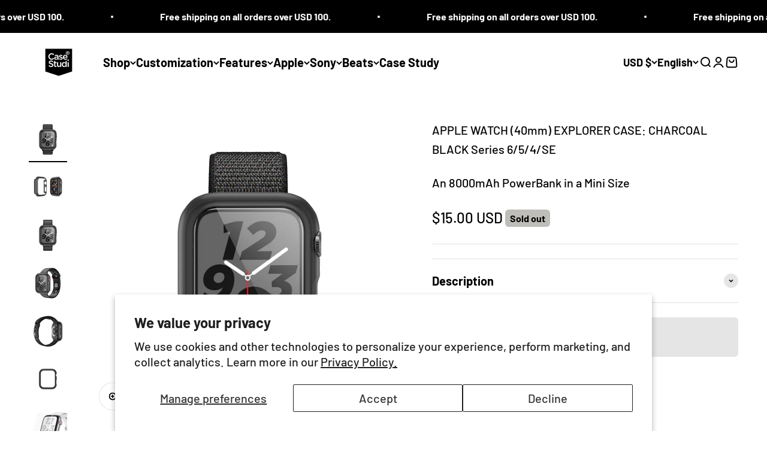

--- FILE ---
content_type: text/html; charset=utf-8
request_url: https://www.casestudi-shop.com/products/apple-watch-40mm-explorer-case-charcoal-black
body_size: 42108
content:
<!doctype html>

<html lang="en" dir="ltr">
  <head>
    <meta charset="utf-8">
    <meta name="viewport" content="width=device-width, initial-scale=1.0, height=device-height, minimum-scale=1.0, maximum-scale=1.0">
    <meta name="theme-color" content="#ffffff">

    <title>APPLE WATCH (40mm) EXPLORER CASE: CHARCOAL BLACK Series 6/5/4/SE</title><meta name="description" content="1. For 40mm Apple Watch (Series 6/5/4/SE)2. Compatible with Apple Watch charger3. Lightweight (less than 2g)  4. Polycarbonate case produces a great defense against drops and bumps 5. Snap-style case lets you install easily 6. Translucent finishing7. Rubberised finishing8. Precisely engineered9. Screen protector includ"><link rel="canonical" href="https://www.casestudi-shop.com/products/apple-watch-40mm-explorer-case-charcoal-black"><link rel="shortcut icon" href="//www.casestudi-shop.com/cdn/shop/files/CS_Favicon_05b7b1e8-3fa5-40f8-963f-f6661c87fe02.png?v=1718802273&width=96">
      <link rel="apple-touch-icon" href="//www.casestudi-shop.com/cdn/shop/files/CS_Favicon_05b7b1e8-3fa5-40f8-963f-f6661c87fe02.png?v=1718802273&width=180"><link rel="preconnect" href="https://cdn.shopify.com">
    <link rel="preconnect" href="https://fonts.shopifycdn.com" crossorigin>
    <link rel="dns-prefetch" href="https://productreviews.shopifycdn.com"><link rel="preload" href="//www.casestudi-shop.com/cdn/fonts/barlow/barlow_n7.691d1d11f150e857dcbc1c10ef03d825bc378d81.woff2" as="font" type="font/woff2" crossorigin><link rel="preload" href="//www.casestudi-shop.com/cdn/fonts/barlow/barlow_n5.a193a1990790eba0cc5cca569d23799830e90f07.woff2" as="font" type="font/woff2" crossorigin><meta property="og:type" content="product">
  <meta property="og:title" content="APPLE WATCH (40mm) EXPLORER CASE: CHARCOAL BLACK Series 6/5/4/SE">
  <meta property="product:price:amount" content="15.00">
  <meta property="product:price:currency" content="USD">
  <meta property="product:availability" content="out of stock"><meta property="og:image" content="http://www.casestudi-shop.com/cdn/shop/products/18_Explorer_Charcoal_Ballistic_90c484dc-a2f0-4fd8-af26-c206a6ab2ca5.jpg?v=1565578368&width=2048">
  <meta property="og:image:secure_url" content="https://www.casestudi-shop.com/cdn/shop/products/18_Explorer_Charcoal_Ballistic_90c484dc-a2f0-4fd8-af26-c206a6ab2ca5.jpg?v=1565578368&width=2048">
  <meta property="og:image:width" content="1500">
  <meta property="og:image:height" content="1500"><meta property="og:description" content="1. For 40mm Apple Watch (Series 6/5/4/SE)2. Compatible with Apple Watch charger3. Lightweight (less than 2g)  4. Polycarbonate case produces a great defense against drops and bumps 5. Snap-style case lets you install easily 6. Translucent finishing7. Rubberised finishing8. Precisely engineered9. Screen protector includ"><meta property="og:url" content="https://www.casestudi-shop.com/products/apple-watch-40mm-explorer-case-charcoal-black">
<meta property="og:site_name" content="Casestudi"><meta name="twitter:card" content="summary"><meta name="twitter:title" content="APPLE WATCH (40mm) EXPLORER CASE: CHARCOAL BLACK Series 6/5/4/SE">
  <meta name="twitter:description" content="1. For 40mm Apple Watch (Series 6/5/4/SE)2. Compatible with Apple Watch charger3. Lightweight (less than 2g)  4. Polycarbonate case produces a great defense against drops and bumps 5. Snap-style case lets you install easily 6. Translucent finishing7. Rubberised finishing8. Precisely engineered9. Screen protector included 
**Apple Watch not included***Watch band not included
Shipping Rate
"><meta name="twitter:image" content="https://www.casestudi-shop.com/cdn/shop/products/18_Explorer_Charcoal_Ballistic_90c484dc-a2f0-4fd8-af26-c206a6ab2ca5.jpg?crop=center&height=1200&v=1565578368&width=1200">
  <meta name="twitter:image:alt" content=""><script async crossorigin fetchpriority="high" src="/cdn/shopifycloud/importmap-polyfill/es-modules-shim.2.4.0.js"></script>
<script type="application/ld+json">{"@context":"http:\/\/schema.org\/","@id":"\/products\/apple-watch-40mm-explorer-case-charcoal-black#product","@type":"Product","brand":{"@type":"Brand","name":"Casestudi"},"category":"Case","description":"1. For 40mm Apple Watch (Series 6\/5\/4\/SE)2. Compatible with Apple Watch charger3. Lightweight (less than 2g)  4. Polycarbonate case produces a great defense against drops and bumps 5. Snap-style case lets you install easily 6. Translucent finishing7. Rubberised finishing8. Precisely engineered9. Screen protector included \n**Apple Watch not included***Watch band not included\nShipping Rate\n","gtin":"4897071256742","image":"https:\/\/www.casestudi-shop.com\/cdn\/shop\/products\/18_Explorer_Charcoal_Ballistic_90c484dc-a2f0-4fd8-af26-c206a6ab2ca5.jpg?v=1565578368\u0026width=1920","name":"APPLE WATCH (40mm) EXPLORER CASE: CHARCOAL BLACK Series 6\/5\/4\/SE","offers":{"@id":"\/products\/apple-watch-40mm-explorer-case-charcoal-black?variant=29513451307121#offer","@type":"Offer","availability":"http:\/\/schema.org\/OutOfStock","price":"15.00","priceCurrency":"USD","url":"https:\/\/www.casestudi-shop.com\/products\/apple-watch-40mm-explorer-case-charcoal-black?variant=29513451307121"},"sku":"CS-WT-EX-40-CBK","url":"https:\/\/www.casestudi-shop.com\/products\/apple-watch-40mm-explorer-case-charcoal-black"}</script><script type="application/ld+json">
  {
    "@context": "https://schema.org",
    "@type": "BreadcrumbList",
    "itemListElement": [{
        "@type": "ListItem",
        "position": 1,
        "name": "Home",
        "item": "https://www.casestudi-shop.com"
      },{
            "@type": "ListItem",
            "position": 2,
            "name": "APPLE WATCH (40mm) EXPLORER CASE: CHARCOAL BLACK Series 6\/5\/4\/SE",
            "item": "https://www.casestudi-shop.com/products/apple-watch-40mm-explorer-case-charcoal-black"
          }]
  }
</script><style>/* Typography (heading) */
  @font-face {
  font-family: Barlow;
  font-weight: 700;
  font-style: normal;
  font-display: fallback;
  src: url("//www.casestudi-shop.com/cdn/fonts/barlow/barlow_n7.691d1d11f150e857dcbc1c10ef03d825bc378d81.woff2") format("woff2"),
       url("//www.casestudi-shop.com/cdn/fonts/barlow/barlow_n7.4fdbb1cb7da0e2c2f88492243ffa2b4f91924840.woff") format("woff");
}

@font-face {
  font-family: Barlow;
  font-weight: 700;
  font-style: italic;
  font-display: fallback;
  src: url("//www.casestudi-shop.com/cdn/fonts/barlow/barlow_i7.50e19d6cc2ba5146fa437a5a7443c76d5d730103.woff2") format("woff2"),
       url("//www.casestudi-shop.com/cdn/fonts/barlow/barlow_i7.47e9f98f1b094d912e6fd631cc3fe93d9f40964f.woff") format("woff");
}

/* Typography (body) */
  @font-face {
  font-family: Barlow;
  font-weight: 500;
  font-style: normal;
  font-display: fallback;
  src: url("//www.casestudi-shop.com/cdn/fonts/barlow/barlow_n5.a193a1990790eba0cc5cca569d23799830e90f07.woff2") format("woff2"),
       url("//www.casestudi-shop.com/cdn/fonts/barlow/barlow_n5.ae31c82169b1dc0715609b8cc6a610b917808358.woff") format("woff");
}

@font-face {
  font-family: Barlow;
  font-weight: 500;
  font-style: italic;
  font-display: fallback;
  src: url("//www.casestudi-shop.com/cdn/fonts/barlow/barlow_i5.714d58286997b65cd479af615cfa9bb0a117a573.woff2") format("woff2"),
       url("//www.casestudi-shop.com/cdn/fonts/barlow/barlow_i5.0120f77e6447d3b5df4bbec8ad8c2d029d87fb21.woff") format("woff");
}

@font-face {
  font-family: Barlow;
  font-weight: 700;
  font-style: normal;
  font-display: fallback;
  src: url("//www.casestudi-shop.com/cdn/fonts/barlow/barlow_n7.691d1d11f150e857dcbc1c10ef03d825bc378d81.woff2") format("woff2"),
       url("//www.casestudi-shop.com/cdn/fonts/barlow/barlow_n7.4fdbb1cb7da0e2c2f88492243ffa2b4f91924840.woff") format("woff");
}

@font-face {
  font-family: Barlow;
  font-weight: 700;
  font-style: italic;
  font-display: fallback;
  src: url("//www.casestudi-shop.com/cdn/fonts/barlow/barlow_i7.50e19d6cc2ba5146fa437a5a7443c76d5d730103.woff2") format("woff2"),
       url("//www.casestudi-shop.com/cdn/fonts/barlow/barlow_i7.47e9f98f1b094d912e6fd631cc3fe93d9f40964f.woff") format("woff");
}

:root {
    /**
     * ---------------------------------------------------------------------
     * SPACING VARIABLES
     *
     * We are using a spacing inspired from frameworks like Tailwind CSS.
     * ---------------------------------------------------------------------
     */
    --spacing-0-5: 0.125rem; /* 2px */
    --spacing-1: 0.25rem; /* 4px */
    --spacing-1-5: 0.375rem; /* 6px */
    --spacing-2: 0.5rem; /* 8px */
    --spacing-2-5: 0.625rem; /* 10px */
    --spacing-3: 0.75rem; /* 12px */
    --spacing-3-5: 0.875rem; /* 14px */
    --spacing-4: 1rem; /* 16px */
    --spacing-4-5: 1.125rem; /* 18px */
    --spacing-5: 1.25rem; /* 20px */
    --spacing-5-5: 1.375rem; /* 22px */
    --spacing-6: 1.5rem; /* 24px */
    --spacing-6-5: 1.625rem; /* 26px */
    --spacing-7: 1.75rem; /* 28px */
    --spacing-7-5: 1.875rem; /* 30px */
    --spacing-8: 2rem; /* 32px */
    --spacing-8-5: 2.125rem; /* 34px */
    --spacing-9: 2.25rem; /* 36px */
    --spacing-9-5: 2.375rem; /* 38px */
    --spacing-10: 2.5rem; /* 40px */
    --spacing-11: 2.75rem; /* 44px */
    --spacing-12: 3rem; /* 48px */
    --spacing-14: 3.5rem; /* 56px */
    --spacing-16: 4rem; /* 64px */
    --spacing-18: 4.5rem; /* 72px */
    --spacing-20: 5rem; /* 80px */
    --spacing-24: 6rem; /* 96px */
    --spacing-28: 7rem; /* 112px */
    --spacing-32: 8rem; /* 128px */
    --spacing-36: 9rem; /* 144px */
    --spacing-40: 10rem; /* 160px */
    --spacing-44: 11rem; /* 176px */
    --spacing-48: 12rem; /* 192px */
    --spacing-52: 13rem; /* 208px */
    --spacing-56: 14rem; /* 224px */
    --spacing-60: 15rem; /* 240px */
    --spacing-64: 16rem; /* 256px */
    --spacing-72: 18rem; /* 288px */
    --spacing-80: 20rem; /* 320px */
    --spacing-96: 24rem; /* 384px */

    /* Container */
    --container-max-width: 1600px;
    --container-narrow-max-width: 1350px;
    --container-gutter: var(--spacing-5);
    --section-outer-spacing-block: var(--spacing-10);
    --section-inner-max-spacing-block: var(--spacing-9);
    --section-inner-spacing-inline: var(--container-gutter);
    --section-stack-spacing-block: var(--spacing-8);

    /* Grid gutter */
    --grid-gutter: var(--spacing-5);

    /* Product list settings */
    --product-list-row-gap: var(--spacing-8);
    --product-list-column-gap: var(--grid-gutter);

    /* Form settings */
    --input-gap: var(--spacing-2);
    --input-height: 2.625rem;
    --input-padding-inline: var(--spacing-4);

    /* Other sizes */
    --sticky-area-height: calc(var(--sticky-announcement-bar-enabled, 0) * var(--announcement-bar-height, 0px) + var(--sticky-header-enabled, 0) * var(--header-height, 0px));

    /* RTL support */
    --transform-logical-flip: 1;
    --transform-origin-start: left;
    --transform-origin-end: right;

    /**
     * ---------------------------------------------------------------------
     * TYPOGRAPHY
     * ---------------------------------------------------------------------
     */

    /* Font properties */
    --heading-font-family: Barlow, sans-serif;
    --heading-font-weight: 700;
    --heading-font-style: normal;
    --heading-text-transform: normal;
    --heading-letter-spacing: -0.02em;
    --text-font-family: Barlow, sans-serif;
    --text-font-weight: 500;
    --text-font-style: normal;
    --text-letter-spacing: 0.0em;

    /* Font sizes */
    --text-h0: 2.5rem;
    --text-h1: 1.75rem;
    --text-h2: 1.5rem;
    --text-h3: 1.375rem;
    --text-h4: 1.125rem;
    --text-h5: 1.125rem;
    --text-h6: 1rem;
    --text-xs: 1.0625rem;
    --text-sm: 1.125rem;
    --text-base: 1.25rem;
    --text-lg: 1.5rem;

    /**
     * ---------------------------------------------------------------------
     * COLORS
     * ---------------------------------------------------------------------
     */

    /* Color settings */--accent: 0 0 0;
    --text-primary: 0 0 0;
    --background-primary: 255 255 255;
    --dialog-background: 255 255 255;
    --border-color: var(--text-color, var(--text-primary)) / 0.12;

    /* Button colors */
    --button-background-primary: 0 0 0;
    --button-text-primary: 255 255 255;
    --button-background-secondary: 203 255 54;
    --button-text-secondary: 0 0 0;

    /* Status colors */
    --success-background: 249 255 231;
    --success-text: 203 255 54;
    --warning-background: 255 246 233;
    --warning-text: 255 183 74;
    --error-background: 245 229 229;
    --error-text: 170 40 38;

    /* Product colors */
    --on-sale-text: 227 79 79;
    --on-sale-badge-background: 227 79 79;
    --on-sale-badge-text: 255 255 255;
    --sold-out-badge-background: 190 189 185;
    --sold-out-badge-text: 0 0 0;
    --primary-badge-background: 60 97 158;
    --primary-badge-text: 255 255 255;
    --star-color: 255 183 74;
    --product-card-background: 255 255 255;
    --product-card-text: 0 0 0;

    /* Header colors */
    --header-background: 255 255 255;
    --header-text: 0 0 0;

    /* Footer colors */
    --footer-background: 242 242 242;
    --footer-text: 0 0 0;

    /* Rounded variables (used for border radius) */
    --rounded-xs: 0.25rem;
    --rounded-sm: 0.625rem;
    --rounded: 1.25rem;
    --rounded-lg: 2.5rem;
    --rounded-full: 9999px;

    --rounded-button: 0.375rem;
    --rounded-input: 0.0rem;

    /* Box shadow */
    --shadow-sm: 0 2px 8px rgb(var(--text-primary) / 0.1);
    --shadow: 0 5px 15px rgb(var(--text-primary) / 0.1);
    --shadow-md: 0 5px 30px rgb(var(--text-primary) / 0.1);
    --shadow-block: 0px 18px 50px rgb(var(--text-primary) / 0.1);

    /**
     * ---------------------------------------------------------------------
     * OTHER
     * ---------------------------------------------------------------------
     */

    --stagger-products-reveal-opacity: 0;
    --cursor-close-svg-url: url(//www.casestudi-shop.com/cdn/shop/t/27/assets/cursor-close.svg?v=147174565022153725511742527410);
    --cursor-zoom-in-svg-url: url(//www.casestudi-shop.com/cdn/shop/t/27/assets/cursor-zoom-in.svg?v=154953035094101115921742527410);
    --cursor-zoom-out-svg-url: url(//www.casestudi-shop.com/cdn/shop/t/27/assets/cursor-zoom-out.svg?v=16155520337305705181742527410);
    --checkmark-svg-url: url(//www.casestudi-shop.com/cdn/shop/t/27/assets/checkmark.svg?v=77552481021870063511742527410);
  }

  [dir="rtl"]:root {
    /* RTL support */
    --transform-logical-flip: -1;
    --transform-origin-start: right;
    --transform-origin-end: left;
  }

  @media screen and (min-width: 700px) {
    :root {
      /* Typography (font size) */
      --text-h0: 3.25rem;
      --text-h1: 2.25rem;
      --text-h2: 1.75rem;
      --text-h3: 1.625rem;
      --text-h4: 1.25rem;
      --text-h5: 1.25rem;
      --text-h6: 1.125rem;

      --text-xs: 1.0rem;
      --text-sm: 1.125rem;
      --text-base: 1.25rem;
      --text-lg: 1.5rem;

      /* Spacing */
      --container-gutter: 2rem;
      --section-outer-spacing-block: var(--spacing-14);
      --section-inner-max-spacing-block: var(--spacing-10);
      --section-inner-spacing-inline: var(--spacing-10);
      --section-stack-spacing-block: var(--spacing-12);

      /* Grid gutter */
      --grid-gutter: var(--spacing-6);

      /* Product list settings */
      --product-list-row-gap: var(--spacing-12);

      /* Form settings */
      --input-gap: 1rem;
      --input-height: 3.125rem;
      --input-padding-inline: var(--spacing-5);
    }
  }

  @media screen and (min-width: 1000px) {
    :root {
      /* Spacing settings */
      --container-gutter: var(--spacing-12);
      --section-outer-spacing-block: var(--spacing-16);
      --section-inner-max-spacing-block: var(--spacing-14);
      --section-inner-spacing-inline: var(--spacing-14);
      --section-stack-spacing-block: var(--spacing-12);
    }
  }

  @media screen and (min-width: 1150px) {
    :root {
      /* Spacing settings */
      --container-gutter: var(--spacing-12);
      --section-outer-spacing-block: var(--spacing-16);
      --section-inner-max-spacing-block: var(--spacing-14);
      --section-inner-spacing-inline: var(--spacing-14);
      --section-stack-spacing-block: var(--spacing-12);
    }
  }

  @media screen and (min-width: 1400px) {
    :root {
      /* Typography (font size) */
      --text-h0: 4rem;
      --text-h1: 3rem;
      --text-h2: 2.5rem;
      --text-h3: 1.75rem;
      --text-h4: 1.5rem;
      --text-h5: 1.25rem;
      --text-h6: 1.25rem;

      --section-outer-spacing-block: var(--spacing-20);
      --section-inner-max-spacing-block: var(--spacing-16);
      --section-inner-spacing-inline: var(--spacing-16);
    }
  }

  @media screen and (min-width: 1600px) {
    :root {
      --section-outer-spacing-block: var(--spacing-20);
      --section-inner-max-spacing-block: var(--spacing-18);
      --section-inner-spacing-inline: var(--spacing-18);
    }
  }

  /**
   * ---------------------------------------------------------------------
   * LIQUID DEPENDANT CSS
   *
   * Our main CSS is Liquid free, but some very specific features depend on
   * theme settings, so we have them here
   * ---------------------------------------------------------------------
   */@media screen and (pointer: fine) {
        /* The !important are for the Shopify Payment button to ensure we override the default from Shopify styles */
        .button:not([disabled]):not(.button--outline):hover, .btn:not([disabled]):hover, .shopify-payment-button__button--unbranded:not([disabled]):hover {
          background-color: transparent !important;
          color: rgb(var(--button-outline-color) / var(--button-background-opacity, 1)) !important;
          box-shadow: inset 0 0 0 2px currentColor !important;
        }

        .button--outline:not([disabled]):hover {
          background: rgb(var(--button-background));
          color: rgb(var(--button-text-color));
          box-shadow: inset 0 0 0 2px rgb(var(--button-background));
        }
      }</style><script>
  // This allows to expose several variables to the global scope, to be used in scripts
  window.themeVariables = {
    settings: {
      showPageTransition: null,
      staggerProductsApparition: true,
      reduceDrawerAnimation: false,
      reduceMenuAnimation: false,
      headingApparition: "split_rotation",
      pageType: "product",
      moneyFormat: "${{amount}}",
      moneyWithCurrencyFormat: "${{amount}} USD",
      currencyCodeEnabled: true,
      cartType: "drawer",
      showDiscount: true,
      discountMode: "percentage",
      pageBackground: "#ffffff",
      textColor: "#000000"
    },

    strings: {
      accessibilityClose: "Close",
      accessibilityNext: "Next",
      accessibilityPrevious: "Previous",
      closeGallery: "Close gallery",
      zoomGallery: "Zoom",
      errorGallery: "Image cannot be loaded",
      searchNoResults: "No results could be found.",
      addOrderNote: "Add order note",
      editOrderNote: "Edit order note",
      shippingEstimatorNoResults: "Sorry, we do not ship to your address.",
      shippingEstimatorOneResult: "There is one shipping rate for your address:",
      shippingEstimatorMultipleResults: "There are several shipping rates for your address:",
      shippingEstimatorError: "One or more error occurred while retrieving shipping rates:"
    },

    breakpoints: {
      'sm': 'screen and (min-width: 700px)',
      'md': 'screen and (min-width: 1000px)',
      'lg': 'screen and (min-width: 1150px)',
      'xl': 'screen and (min-width: 1400px)',

      'sm-max': 'screen and (max-width: 699px)',
      'md-max': 'screen and (max-width: 999px)',
      'lg-max': 'screen and (max-width: 1149px)',
      'xl-max': 'screen and (max-width: 1399px)'
    }
  };

  // For detecting native share
  document.documentElement.classList.add(`native-share--${navigator.share ? 'enabled' : 'disabled'}`);// We save the product ID in local storage to be eventually used for recently viewed section
    try {
      const recentlyViewedProducts = new Set(JSON.parse(localStorage.getItem('theme:recently-viewed-products') || '[]'));

      recentlyViewedProducts.delete(4001533657201); // Delete first to re-move the product
      recentlyViewedProducts.add(4001533657201);

      localStorage.setItem('theme:recently-viewed-products', JSON.stringify(Array.from(recentlyViewedProducts.values()).reverse()));
    } catch (e) {
      // Safari in private mode does not allow setting item, we silently fail
    }</script><script>
      if (!(HTMLScriptElement.supports && HTMLScriptElement.supports('importmap'))) {
        const importMapPolyfill = document.createElement('script');
        importMapPolyfill.async = true;
        importMapPolyfill.src = "//www.casestudi-shop.com/cdn/shop/t/27/assets/es-module-shims.min.js?v=54064861605372301331742527382";

        document.head.appendChild(importMapPolyfill);
      }
    </script>

    <script type="importmap">{
        "imports": {
          "vendor": "//www.casestudi-shop.com/cdn/shop/t/27/assets/vendor.min.js?v=57795131039271286711742527382",
          "theme": "//www.casestudi-shop.com/cdn/shop/t/27/assets/theme.js?v=103011424272941110861742527382",
          "photoswipe": "//www.casestudi-shop.com/cdn/shop/t/27/assets/photoswipe.min.js?v=13374349288281597431742527382"
        }
      }
    </script>

    <script type="module" src="//www.casestudi-shop.com/cdn/shop/t/27/assets/vendor.min.js?v=57795131039271286711742527382"></script>
    <script type="module" src="//www.casestudi-shop.com/cdn/shop/t/27/assets/theme.js?v=103011424272941110861742527382"></script>

    <script>window.performance && window.performance.mark && window.performance.mark('shopify.content_for_header.start');</script><meta id="shopify-digital-wallet" name="shopify-digital-wallet" content="/11742648/digital_wallets/dialog">
<meta name="shopify-checkout-api-token" content="f13b5d7b1035f436d487847f74f26aa9">
<meta id="in-context-paypal-metadata" data-shop-id="11742648" data-venmo-supported="false" data-environment="production" data-locale="en_US" data-paypal-v4="true" data-currency="USD">
<link rel="alternate" hreflang="x-default" href="https://www.casestudi-shop.com/products/apple-watch-40mm-explorer-case-charcoal-black">
<link rel="alternate" hreflang="en" href="https://www.casestudi-shop.com/products/apple-watch-40mm-explorer-case-charcoal-black">
<link rel="alternate" hreflang="zh-Hant" href="https://www.casestudi-shop.com/zh-hant/products/apple-watch-40mm-explorer-case-charcoal-black">
<link rel="alternate" hreflang="ja" href="https://www.casestudi-shop.com/ja/products/apple-watch-40mm-explorer-case-charcoal-black">
<link rel="alternate" hreflang="zh-Hant-AC" href="https://www.casestudi-shop.com/zh-hant/products/apple-watch-40mm-explorer-case-charcoal-black">
<link rel="alternate" hreflang="zh-Hant-AD" href="https://www.casestudi-shop.com/zh-hant/products/apple-watch-40mm-explorer-case-charcoal-black">
<link rel="alternate" hreflang="zh-Hant-AE" href="https://www.casestudi-shop.com/zh-hant/products/apple-watch-40mm-explorer-case-charcoal-black">
<link rel="alternate" hreflang="zh-Hant-AF" href="https://www.casestudi-shop.com/zh-hant/products/apple-watch-40mm-explorer-case-charcoal-black">
<link rel="alternate" hreflang="zh-Hant-AG" href="https://www.casestudi-shop.com/zh-hant/products/apple-watch-40mm-explorer-case-charcoal-black">
<link rel="alternate" hreflang="zh-Hant-AI" href="https://www.casestudi-shop.com/zh-hant/products/apple-watch-40mm-explorer-case-charcoal-black">
<link rel="alternate" hreflang="zh-Hant-AL" href="https://www.casestudi-shop.com/zh-hant/products/apple-watch-40mm-explorer-case-charcoal-black">
<link rel="alternate" hreflang="zh-Hant-AM" href="https://www.casestudi-shop.com/zh-hant/products/apple-watch-40mm-explorer-case-charcoal-black">
<link rel="alternate" hreflang="zh-Hant-AO" href="https://www.casestudi-shop.com/zh-hant/products/apple-watch-40mm-explorer-case-charcoal-black">
<link rel="alternate" hreflang="zh-Hant-AR" href="https://www.casestudi-shop.com/zh-hant/products/apple-watch-40mm-explorer-case-charcoal-black">
<link rel="alternate" hreflang="zh-Hant-AT" href="https://www.casestudi-shop.com/zh-hant/products/apple-watch-40mm-explorer-case-charcoal-black">
<link rel="alternate" hreflang="zh-Hant-AU" href="https://www.casestudi-shop.com/zh-hant/products/apple-watch-40mm-explorer-case-charcoal-black">
<link rel="alternate" hreflang="zh-Hant-AW" href="https://www.casestudi-shop.com/zh-hant/products/apple-watch-40mm-explorer-case-charcoal-black">
<link rel="alternate" hreflang="zh-Hant-AX" href="https://www.casestudi-shop.com/zh-hant/products/apple-watch-40mm-explorer-case-charcoal-black">
<link rel="alternate" hreflang="zh-Hant-AZ" href="https://www.casestudi-shop.com/zh-hant/products/apple-watch-40mm-explorer-case-charcoal-black">
<link rel="alternate" hreflang="zh-Hant-BA" href="https://www.casestudi-shop.com/zh-hant/products/apple-watch-40mm-explorer-case-charcoal-black">
<link rel="alternate" hreflang="zh-Hant-BB" href="https://www.casestudi-shop.com/zh-hant/products/apple-watch-40mm-explorer-case-charcoal-black">
<link rel="alternate" hreflang="zh-Hant-BD" href="https://www.casestudi-shop.com/zh-hant/products/apple-watch-40mm-explorer-case-charcoal-black">
<link rel="alternate" hreflang="zh-Hant-BE" href="https://www.casestudi-shop.com/zh-hant/products/apple-watch-40mm-explorer-case-charcoal-black">
<link rel="alternate" hreflang="zh-Hant-BF" href="https://www.casestudi-shop.com/zh-hant/products/apple-watch-40mm-explorer-case-charcoal-black">
<link rel="alternate" hreflang="zh-Hant-BG" href="https://www.casestudi-shop.com/zh-hant/products/apple-watch-40mm-explorer-case-charcoal-black">
<link rel="alternate" hreflang="zh-Hant-BH" href="https://www.casestudi-shop.com/zh-hant/products/apple-watch-40mm-explorer-case-charcoal-black">
<link rel="alternate" hreflang="zh-Hant-BI" href="https://www.casestudi-shop.com/zh-hant/products/apple-watch-40mm-explorer-case-charcoal-black">
<link rel="alternate" hreflang="zh-Hant-BJ" href="https://www.casestudi-shop.com/zh-hant/products/apple-watch-40mm-explorer-case-charcoal-black">
<link rel="alternate" hreflang="zh-Hant-BL" href="https://www.casestudi-shop.com/zh-hant/products/apple-watch-40mm-explorer-case-charcoal-black">
<link rel="alternate" hreflang="zh-Hant-BM" href="https://www.casestudi-shop.com/zh-hant/products/apple-watch-40mm-explorer-case-charcoal-black">
<link rel="alternate" hreflang="zh-Hant-BN" href="https://www.casestudi-shop.com/zh-hant/products/apple-watch-40mm-explorer-case-charcoal-black">
<link rel="alternate" hreflang="zh-Hant-BO" href="https://www.casestudi-shop.com/zh-hant/products/apple-watch-40mm-explorer-case-charcoal-black">
<link rel="alternate" hreflang="zh-Hant-BQ" href="https://www.casestudi-shop.com/zh-hant/products/apple-watch-40mm-explorer-case-charcoal-black">
<link rel="alternate" hreflang="zh-Hant-BR" href="https://www.casestudi-shop.com/zh-hant/products/apple-watch-40mm-explorer-case-charcoal-black">
<link rel="alternate" hreflang="zh-Hant-BS" href="https://www.casestudi-shop.com/zh-hant/products/apple-watch-40mm-explorer-case-charcoal-black">
<link rel="alternate" hreflang="zh-Hant-BT" href="https://www.casestudi-shop.com/zh-hant/products/apple-watch-40mm-explorer-case-charcoal-black">
<link rel="alternate" hreflang="zh-Hant-BW" href="https://www.casestudi-shop.com/zh-hant/products/apple-watch-40mm-explorer-case-charcoal-black">
<link rel="alternate" hreflang="zh-Hant-BY" href="https://www.casestudi-shop.com/zh-hant/products/apple-watch-40mm-explorer-case-charcoal-black">
<link rel="alternate" hreflang="zh-Hant-BZ" href="https://www.casestudi-shop.com/zh-hant/products/apple-watch-40mm-explorer-case-charcoal-black">
<link rel="alternate" hreflang="zh-Hant-CA" href="https://www.casestudi-shop.com/zh-hant/products/apple-watch-40mm-explorer-case-charcoal-black">
<link rel="alternate" hreflang="zh-Hant-CC" href="https://www.casestudi-shop.com/zh-hant/products/apple-watch-40mm-explorer-case-charcoal-black">
<link rel="alternate" hreflang="zh-Hant-CD" href="https://www.casestudi-shop.com/zh-hant/products/apple-watch-40mm-explorer-case-charcoal-black">
<link rel="alternate" hreflang="zh-Hant-CF" href="https://www.casestudi-shop.com/zh-hant/products/apple-watch-40mm-explorer-case-charcoal-black">
<link rel="alternate" hreflang="zh-Hant-CG" href="https://www.casestudi-shop.com/zh-hant/products/apple-watch-40mm-explorer-case-charcoal-black">
<link rel="alternate" hreflang="zh-Hant-CH" href="https://www.casestudi-shop.com/zh-hant/products/apple-watch-40mm-explorer-case-charcoal-black">
<link rel="alternate" hreflang="zh-Hant-CI" href="https://www.casestudi-shop.com/zh-hant/products/apple-watch-40mm-explorer-case-charcoal-black">
<link rel="alternate" hreflang="zh-Hant-CK" href="https://www.casestudi-shop.com/zh-hant/products/apple-watch-40mm-explorer-case-charcoal-black">
<link rel="alternate" hreflang="zh-Hant-CL" href="https://www.casestudi-shop.com/zh-hant/products/apple-watch-40mm-explorer-case-charcoal-black">
<link rel="alternate" hreflang="zh-Hant-CM" href="https://www.casestudi-shop.com/zh-hant/products/apple-watch-40mm-explorer-case-charcoal-black">
<link rel="alternate" hreflang="zh-Hant-CN" href="https://www.casestudi-shop.com/zh-hant/products/apple-watch-40mm-explorer-case-charcoal-black">
<link rel="alternate" hreflang="zh-Hant-CO" href="https://www.casestudi-shop.com/zh-hant/products/apple-watch-40mm-explorer-case-charcoal-black">
<link rel="alternate" hreflang="zh-Hant-CR" href="https://www.casestudi-shop.com/zh-hant/products/apple-watch-40mm-explorer-case-charcoal-black">
<link rel="alternate" hreflang="zh-Hant-CV" href="https://www.casestudi-shop.com/zh-hant/products/apple-watch-40mm-explorer-case-charcoal-black">
<link rel="alternate" hreflang="zh-Hant-CW" href="https://www.casestudi-shop.com/zh-hant/products/apple-watch-40mm-explorer-case-charcoal-black">
<link rel="alternate" hreflang="zh-Hant-CX" href="https://www.casestudi-shop.com/zh-hant/products/apple-watch-40mm-explorer-case-charcoal-black">
<link rel="alternate" hreflang="zh-Hant-CY" href="https://www.casestudi-shop.com/zh-hant/products/apple-watch-40mm-explorer-case-charcoal-black">
<link rel="alternate" hreflang="zh-Hant-CZ" href="https://www.casestudi-shop.com/zh-hant/products/apple-watch-40mm-explorer-case-charcoal-black">
<link rel="alternate" hreflang="zh-Hant-DE" href="https://www.casestudi-shop.com/zh-hant/products/apple-watch-40mm-explorer-case-charcoal-black">
<link rel="alternate" hreflang="zh-Hant-DJ" href="https://www.casestudi-shop.com/zh-hant/products/apple-watch-40mm-explorer-case-charcoal-black">
<link rel="alternate" hreflang="zh-Hant-DK" href="https://www.casestudi-shop.com/zh-hant/products/apple-watch-40mm-explorer-case-charcoal-black">
<link rel="alternate" hreflang="zh-Hant-DM" href="https://www.casestudi-shop.com/zh-hant/products/apple-watch-40mm-explorer-case-charcoal-black">
<link rel="alternate" hreflang="zh-Hant-DO" href="https://www.casestudi-shop.com/zh-hant/products/apple-watch-40mm-explorer-case-charcoal-black">
<link rel="alternate" hreflang="zh-Hant-DZ" href="https://www.casestudi-shop.com/zh-hant/products/apple-watch-40mm-explorer-case-charcoal-black">
<link rel="alternate" hreflang="zh-Hant-EC" href="https://www.casestudi-shop.com/zh-hant/products/apple-watch-40mm-explorer-case-charcoal-black">
<link rel="alternate" hreflang="zh-Hant-EE" href="https://www.casestudi-shop.com/zh-hant/products/apple-watch-40mm-explorer-case-charcoal-black">
<link rel="alternate" hreflang="zh-Hant-EG" href="https://www.casestudi-shop.com/zh-hant/products/apple-watch-40mm-explorer-case-charcoal-black">
<link rel="alternate" hreflang="zh-Hant-EH" href="https://www.casestudi-shop.com/zh-hant/products/apple-watch-40mm-explorer-case-charcoal-black">
<link rel="alternate" hreflang="zh-Hant-ER" href="https://www.casestudi-shop.com/zh-hant/products/apple-watch-40mm-explorer-case-charcoal-black">
<link rel="alternate" hreflang="zh-Hant-ES" href="https://www.casestudi-shop.com/zh-hant/products/apple-watch-40mm-explorer-case-charcoal-black">
<link rel="alternate" hreflang="zh-Hant-ET" href="https://www.casestudi-shop.com/zh-hant/products/apple-watch-40mm-explorer-case-charcoal-black">
<link rel="alternate" hreflang="zh-Hant-FI" href="https://www.casestudi-shop.com/zh-hant/products/apple-watch-40mm-explorer-case-charcoal-black">
<link rel="alternate" hreflang="zh-Hant-FJ" href="https://www.casestudi-shop.com/zh-hant/products/apple-watch-40mm-explorer-case-charcoal-black">
<link rel="alternate" hreflang="zh-Hant-FK" href="https://www.casestudi-shop.com/zh-hant/products/apple-watch-40mm-explorer-case-charcoal-black">
<link rel="alternate" hreflang="zh-Hant-FO" href="https://www.casestudi-shop.com/zh-hant/products/apple-watch-40mm-explorer-case-charcoal-black">
<link rel="alternate" hreflang="zh-Hant-FR" href="https://www.casestudi-shop.com/zh-hant/products/apple-watch-40mm-explorer-case-charcoal-black">
<link rel="alternate" hreflang="zh-Hant-GA" href="https://www.casestudi-shop.com/zh-hant/products/apple-watch-40mm-explorer-case-charcoal-black">
<link rel="alternate" hreflang="zh-Hant-GB" href="https://www.casestudi-shop.com/zh-hant/products/apple-watch-40mm-explorer-case-charcoal-black">
<link rel="alternate" hreflang="zh-Hant-GD" href="https://www.casestudi-shop.com/zh-hant/products/apple-watch-40mm-explorer-case-charcoal-black">
<link rel="alternate" hreflang="zh-Hant-GE" href="https://www.casestudi-shop.com/zh-hant/products/apple-watch-40mm-explorer-case-charcoal-black">
<link rel="alternate" hreflang="zh-Hant-GF" href="https://www.casestudi-shop.com/zh-hant/products/apple-watch-40mm-explorer-case-charcoal-black">
<link rel="alternate" hreflang="zh-Hant-GG" href="https://www.casestudi-shop.com/zh-hant/products/apple-watch-40mm-explorer-case-charcoal-black">
<link rel="alternate" hreflang="zh-Hant-GH" href="https://www.casestudi-shop.com/zh-hant/products/apple-watch-40mm-explorer-case-charcoal-black">
<link rel="alternate" hreflang="zh-Hant-GI" href="https://www.casestudi-shop.com/zh-hant/products/apple-watch-40mm-explorer-case-charcoal-black">
<link rel="alternate" hreflang="zh-Hant-GL" href="https://www.casestudi-shop.com/zh-hant/products/apple-watch-40mm-explorer-case-charcoal-black">
<link rel="alternate" hreflang="zh-Hant-GM" href="https://www.casestudi-shop.com/zh-hant/products/apple-watch-40mm-explorer-case-charcoal-black">
<link rel="alternate" hreflang="zh-Hant-GN" href="https://www.casestudi-shop.com/zh-hant/products/apple-watch-40mm-explorer-case-charcoal-black">
<link rel="alternate" hreflang="zh-Hant-GP" href="https://www.casestudi-shop.com/zh-hant/products/apple-watch-40mm-explorer-case-charcoal-black">
<link rel="alternate" hreflang="zh-Hant-GQ" href="https://www.casestudi-shop.com/zh-hant/products/apple-watch-40mm-explorer-case-charcoal-black">
<link rel="alternate" hreflang="zh-Hant-GR" href="https://www.casestudi-shop.com/zh-hant/products/apple-watch-40mm-explorer-case-charcoal-black">
<link rel="alternate" hreflang="zh-Hant-GS" href="https://www.casestudi-shop.com/zh-hant/products/apple-watch-40mm-explorer-case-charcoal-black">
<link rel="alternate" hreflang="zh-Hant-GT" href="https://www.casestudi-shop.com/zh-hant/products/apple-watch-40mm-explorer-case-charcoal-black">
<link rel="alternate" hreflang="zh-Hant-GW" href="https://www.casestudi-shop.com/zh-hant/products/apple-watch-40mm-explorer-case-charcoal-black">
<link rel="alternate" hreflang="zh-Hant-GY" href="https://www.casestudi-shop.com/zh-hant/products/apple-watch-40mm-explorer-case-charcoal-black">
<link rel="alternate" hreflang="zh-Hant-HK" href="https://www.casestudi-shop.com/zh-hant/products/apple-watch-40mm-explorer-case-charcoal-black">
<link rel="alternate" hreflang="zh-Hant-HN" href="https://www.casestudi-shop.com/zh-hant/products/apple-watch-40mm-explorer-case-charcoal-black">
<link rel="alternate" hreflang="zh-Hant-HR" href="https://www.casestudi-shop.com/zh-hant/products/apple-watch-40mm-explorer-case-charcoal-black">
<link rel="alternate" hreflang="zh-Hant-HT" href="https://www.casestudi-shop.com/zh-hant/products/apple-watch-40mm-explorer-case-charcoal-black">
<link rel="alternate" hreflang="zh-Hant-HU" href="https://www.casestudi-shop.com/zh-hant/products/apple-watch-40mm-explorer-case-charcoal-black">
<link rel="alternate" hreflang="zh-Hant-ID" href="https://www.casestudi-shop.com/zh-hant/products/apple-watch-40mm-explorer-case-charcoal-black">
<link rel="alternate" hreflang="zh-Hant-IE" href="https://www.casestudi-shop.com/zh-hant/products/apple-watch-40mm-explorer-case-charcoal-black">
<link rel="alternate" hreflang="zh-Hant-IL" href="https://www.casestudi-shop.com/zh-hant/products/apple-watch-40mm-explorer-case-charcoal-black">
<link rel="alternate" hreflang="zh-Hant-IM" href="https://www.casestudi-shop.com/zh-hant/products/apple-watch-40mm-explorer-case-charcoal-black">
<link rel="alternate" hreflang="zh-Hant-IN" href="https://www.casestudi-shop.com/zh-hant/products/apple-watch-40mm-explorer-case-charcoal-black">
<link rel="alternate" hreflang="zh-Hant-IO" href="https://www.casestudi-shop.com/zh-hant/products/apple-watch-40mm-explorer-case-charcoal-black">
<link rel="alternate" hreflang="zh-Hant-IQ" href="https://www.casestudi-shop.com/zh-hant/products/apple-watch-40mm-explorer-case-charcoal-black">
<link rel="alternate" hreflang="zh-Hant-IS" href="https://www.casestudi-shop.com/zh-hant/products/apple-watch-40mm-explorer-case-charcoal-black">
<link rel="alternate" hreflang="zh-Hant-IT" href="https://www.casestudi-shop.com/zh-hant/products/apple-watch-40mm-explorer-case-charcoal-black">
<link rel="alternate" hreflang="zh-Hant-JE" href="https://www.casestudi-shop.com/zh-hant/products/apple-watch-40mm-explorer-case-charcoal-black">
<link rel="alternate" hreflang="zh-Hant-JM" href="https://www.casestudi-shop.com/zh-hant/products/apple-watch-40mm-explorer-case-charcoal-black">
<link rel="alternate" hreflang="zh-Hant-JO" href="https://www.casestudi-shop.com/zh-hant/products/apple-watch-40mm-explorer-case-charcoal-black">
<link rel="alternate" hreflang="zh-Hant-JP" href="https://www.casestudi-shop.com/zh-hant/products/apple-watch-40mm-explorer-case-charcoal-black">
<link rel="alternate" hreflang="zh-Hant-KE" href="https://www.casestudi-shop.com/zh-hant/products/apple-watch-40mm-explorer-case-charcoal-black">
<link rel="alternate" hreflang="zh-Hant-KG" href="https://www.casestudi-shop.com/zh-hant/products/apple-watch-40mm-explorer-case-charcoal-black">
<link rel="alternate" hreflang="zh-Hant-KH" href="https://www.casestudi-shop.com/zh-hant/products/apple-watch-40mm-explorer-case-charcoal-black">
<link rel="alternate" hreflang="zh-Hant-KI" href="https://www.casestudi-shop.com/zh-hant/products/apple-watch-40mm-explorer-case-charcoal-black">
<link rel="alternate" hreflang="zh-Hant-KM" href="https://www.casestudi-shop.com/zh-hant/products/apple-watch-40mm-explorer-case-charcoal-black">
<link rel="alternate" hreflang="zh-Hant-KN" href="https://www.casestudi-shop.com/zh-hant/products/apple-watch-40mm-explorer-case-charcoal-black">
<link rel="alternate" hreflang="zh-Hant-KR" href="https://www.casestudi-shop.com/zh-hant/products/apple-watch-40mm-explorer-case-charcoal-black">
<link rel="alternate" hreflang="zh-Hant-KW" href="https://www.casestudi-shop.com/zh-hant/products/apple-watch-40mm-explorer-case-charcoal-black">
<link rel="alternate" hreflang="zh-Hant-KY" href="https://www.casestudi-shop.com/zh-hant/products/apple-watch-40mm-explorer-case-charcoal-black">
<link rel="alternate" hreflang="zh-Hant-KZ" href="https://www.casestudi-shop.com/zh-hant/products/apple-watch-40mm-explorer-case-charcoal-black">
<link rel="alternate" hreflang="zh-Hant-LA" href="https://www.casestudi-shop.com/zh-hant/products/apple-watch-40mm-explorer-case-charcoal-black">
<link rel="alternate" hreflang="zh-Hant-LB" href="https://www.casestudi-shop.com/zh-hant/products/apple-watch-40mm-explorer-case-charcoal-black">
<link rel="alternate" hreflang="zh-Hant-LC" href="https://www.casestudi-shop.com/zh-hant/products/apple-watch-40mm-explorer-case-charcoal-black">
<link rel="alternate" hreflang="zh-Hant-LI" href="https://www.casestudi-shop.com/zh-hant/products/apple-watch-40mm-explorer-case-charcoal-black">
<link rel="alternate" hreflang="zh-Hant-LK" href="https://www.casestudi-shop.com/zh-hant/products/apple-watch-40mm-explorer-case-charcoal-black">
<link rel="alternate" hreflang="zh-Hant-LR" href="https://www.casestudi-shop.com/zh-hant/products/apple-watch-40mm-explorer-case-charcoal-black">
<link rel="alternate" hreflang="zh-Hant-LS" href="https://www.casestudi-shop.com/zh-hant/products/apple-watch-40mm-explorer-case-charcoal-black">
<link rel="alternate" hreflang="zh-Hant-LT" href="https://www.casestudi-shop.com/zh-hant/products/apple-watch-40mm-explorer-case-charcoal-black">
<link rel="alternate" hreflang="zh-Hant-LU" href="https://www.casestudi-shop.com/zh-hant/products/apple-watch-40mm-explorer-case-charcoal-black">
<link rel="alternate" hreflang="zh-Hant-LV" href="https://www.casestudi-shop.com/zh-hant/products/apple-watch-40mm-explorer-case-charcoal-black">
<link rel="alternate" hreflang="zh-Hant-LY" href="https://www.casestudi-shop.com/zh-hant/products/apple-watch-40mm-explorer-case-charcoal-black">
<link rel="alternate" hreflang="zh-Hant-MA" href="https://www.casestudi-shop.com/zh-hant/products/apple-watch-40mm-explorer-case-charcoal-black">
<link rel="alternate" hreflang="zh-Hant-MC" href="https://www.casestudi-shop.com/zh-hant/products/apple-watch-40mm-explorer-case-charcoal-black">
<link rel="alternate" hreflang="zh-Hant-MD" href="https://www.casestudi-shop.com/zh-hant/products/apple-watch-40mm-explorer-case-charcoal-black">
<link rel="alternate" hreflang="zh-Hant-ME" href="https://www.casestudi-shop.com/zh-hant/products/apple-watch-40mm-explorer-case-charcoal-black">
<link rel="alternate" hreflang="zh-Hant-MF" href="https://www.casestudi-shop.com/zh-hant/products/apple-watch-40mm-explorer-case-charcoal-black">
<link rel="alternate" hreflang="zh-Hant-MG" href="https://www.casestudi-shop.com/zh-hant/products/apple-watch-40mm-explorer-case-charcoal-black">
<link rel="alternate" hreflang="zh-Hant-MK" href="https://www.casestudi-shop.com/zh-hant/products/apple-watch-40mm-explorer-case-charcoal-black">
<link rel="alternate" hreflang="zh-Hant-ML" href="https://www.casestudi-shop.com/zh-hant/products/apple-watch-40mm-explorer-case-charcoal-black">
<link rel="alternate" hreflang="zh-Hant-MM" href="https://www.casestudi-shop.com/zh-hant/products/apple-watch-40mm-explorer-case-charcoal-black">
<link rel="alternate" hreflang="zh-Hant-MN" href="https://www.casestudi-shop.com/zh-hant/products/apple-watch-40mm-explorer-case-charcoal-black">
<link rel="alternate" hreflang="zh-Hant-MO" href="https://www.casestudi-shop.com/zh-hant/products/apple-watch-40mm-explorer-case-charcoal-black">
<link rel="alternate" hreflang="zh-Hant-MQ" href="https://www.casestudi-shop.com/zh-hant/products/apple-watch-40mm-explorer-case-charcoal-black">
<link rel="alternate" hreflang="zh-Hant-MR" href="https://www.casestudi-shop.com/zh-hant/products/apple-watch-40mm-explorer-case-charcoal-black">
<link rel="alternate" hreflang="zh-Hant-MS" href="https://www.casestudi-shop.com/zh-hant/products/apple-watch-40mm-explorer-case-charcoal-black">
<link rel="alternate" hreflang="zh-Hant-MT" href="https://www.casestudi-shop.com/zh-hant/products/apple-watch-40mm-explorer-case-charcoal-black">
<link rel="alternate" hreflang="zh-Hant-MU" href="https://www.casestudi-shop.com/zh-hant/products/apple-watch-40mm-explorer-case-charcoal-black">
<link rel="alternate" hreflang="zh-Hant-MV" href="https://www.casestudi-shop.com/zh-hant/products/apple-watch-40mm-explorer-case-charcoal-black">
<link rel="alternate" hreflang="zh-Hant-MW" href="https://www.casestudi-shop.com/zh-hant/products/apple-watch-40mm-explorer-case-charcoal-black">
<link rel="alternate" hreflang="zh-Hant-MX" href="https://www.casestudi-shop.com/zh-hant/products/apple-watch-40mm-explorer-case-charcoal-black">
<link rel="alternate" hreflang="zh-Hant-MY" href="https://www.casestudi-shop.com/zh-hant/products/apple-watch-40mm-explorer-case-charcoal-black">
<link rel="alternate" hreflang="zh-Hant-MZ" href="https://www.casestudi-shop.com/zh-hant/products/apple-watch-40mm-explorer-case-charcoal-black">
<link rel="alternate" hreflang="zh-Hant-NA" href="https://www.casestudi-shop.com/zh-hant/products/apple-watch-40mm-explorer-case-charcoal-black">
<link rel="alternate" hreflang="zh-Hant-NC" href="https://www.casestudi-shop.com/zh-hant/products/apple-watch-40mm-explorer-case-charcoal-black">
<link rel="alternate" hreflang="zh-Hant-NE" href="https://www.casestudi-shop.com/zh-hant/products/apple-watch-40mm-explorer-case-charcoal-black">
<link rel="alternate" hreflang="zh-Hant-NF" href="https://www.casestudi-shop.com/zh-hant/products/apple-watch-40mm-explorer-case-charcoal-black">
<link rel="alternate" hreflang="zh-Hant-NG" href="https://www.casestudi-shop.com/zh-hant/products/apple-watch-40mm-explorer-case-charcoal-black">
<link rel="alternate" hreflang="zh-Hant-NI" href="https://www.casestudi-shop.com/zh-hant/products/apple-watch-40mm-explorer-case-charcoal-black">
<link rel="alternate" hreflang="zh-Hant-NL" href="https://www.casestudi-shop.com/zh-hant/products/apple-watch-40mm-explorer-case-charcoal-black">
<link rel="alternate" hreflang="zh-Hant-NO" href="https://www.casestudi-shop.com/zh-hant/products/apple-watch-40mm-explorer-case-charcoal-black">
<link rel="alternate" hreflang="zh-Hant-NP" href="https://www.casestudi-shop.com/zh-hant/products/apple-watch-40mm-explorer-case-charcoal-black">
<link rel="alternate" hreflang="zh-Hant-NR" href="https://www.casestudi-shop.com/zh-hant/products/apple-watch-40mm-explorer-case-charcoal-black">
<link rel="alternate" hreflang="zh-Hant-NU" href="https://www.casestudi-shop.com/zh-hant/products/apple-watch-40mm-explorer-case-charcoal-black">
<link rel="alternate" hreflang="zh-Hant-NZ" href="https://www.casestudi-shop.com/zh-hant/products/apple-watch-40mm-explorer-case-charcoal-black">
<link rel="alternate" hreflang="zh-Hant-OM" href="https://www.casestudi-shop.com/zh-hant/products/apple-watch-40mm-explorer-case-charcoal-black">
<link rel="alternate" hreflang="zh-Hant-PA" href="https://www.casestudi-shop.com/zh-hant/products/apple-watch-40mm-explorer-case-charcoal-black">
<link rel="alternate" hreflang="zh-Hant-PE" href="https://www.casestudi-shop.com/zh-hant/products/apple-watch-40mm-explorer-case-charcoal-black">
<link rel="alternate" hreflang="zh-Hant-PF" href="https://www.casestudi-shop.com/zh-hant/products/apple-watch-40mm-explorer-case-charcoal-black">
<link rel="alternate" hreflang="zh-Hant-PG" href="https://www.casestudi-shop.com/zh-hant/products/apple-watch-40mm-explorer-case-charcoal-black">
<link rel="alternate" hreflang="zh-Hant-PH" href="https://www.casestudi-shop.com/zh-hant/products/apple-watch-40mm-explorer-case-charcoal-black">
<link rel="alternate" hreflang="zh-Hant-PK" href="https://www.casestudi-shop.com/zh-hant/products/apple-watch-40mm-explorer-case-charcoal-black">
<link rel="alternate" hreflang="zh-Hant-PL" href="https://www.casestudi-shop.com/zh-hant/products/apple-watch-40mm-explorer-case-charcoal-black">
<link rel="alternate" hreflang="zh-Hant-PM" href="https://www.casestudi-shop.com/zh-hant/products/apple-watch-40mm-explorer-case-charcoal-black">
<link rel="alternate" hreflang="zh-Hant-PN" href="https://www.casestudi-shop.com/zh-hant/products/apple-watch-40mm-explorer-case-charcoal-black">
<link rel="alternate" hreflang="zh-Hant-PS" href="https://www.casestudi-shop.com/zh-hant/products/apple-watch-40mm-explorer-case-charcoal-black">
<link rel="alternate" hreflang="zh-Hant-PT" href="https://www.casestudi-shop.com/zh-hant/products/apple-watch-40mm-explorer-case-charcoal-black">
<link rel="alternate" hreflang="zh-Hant-PY" href="https://www.casestudi-shop.com/zh-hant/products/apple-watch-40mm-explorer-case-charcoal-black">
<link rel="alternate" hreflang="zh-Hant-QA" href="https://www.casestudi-shop.com/zh-hant/products/apple-watch-40mm-explorer-case-charcoal-black">
<link rel="alternate" hreflang="zh-Hant-RE" href="https://www.casestudi-shop.com/zh-hant/products/apple-watch-40mm-explorer-case-charcoal-black">
<link rel="alternate" hreflang="zh-Hant-RO" href="https://www.casestudi-shop.com/zh-hant/products/apple-watch-40mm-explorer-case-charcoal-black">
<link rel="alternate" hreflang="zh-Hant-RS" href="https://www.casestudi-shop.com/zh-hant/products/apple-watch-40mm-explorer-case-charcoal-black">
<link rel="alternate" hreflang="zh-Hant-RU" href="https://www.casestudi-shop.com/zh-hant/products/apple-watch-40mm-explorer-case-charcoal-black">
<link rel="alternate" hreflang="zh-Hant-RW" href="https://www.casestudi-shop.com/zh-hant/products/apple-watch-40mm-explorer-case-charcoal-black">
<link rel="alternate" hreflang="zh-Hant-SA" href="https://www.casestudi-shop.com/zh-hant/products/apple-watch-40mm-explorer-case-charcoal-black">
<link rel="alternate" hreflang="zh-Hant-SB" href="https://www.casestudi-shop.com/zh-hant/products/apple-watch-40mm-explorer-case-charcoal-black">
<link rel="alternate" hreflang="zh-Hant-SC" href="https://www.casestudi-shop.com/zh-hant/products/apple-watch-40mm-explorer-case-charcoal-black">
<link rel="alternate" hreflang="zh-Hant-SD" href="https://www.casestudi-shop.com/zh-hant/products/apple-watch-40mm-explorer-case-charcoal-black">
<link rel="alternate" hreflang="zh-Hant-SE" href="https://www.casestudi-shop.com/zh-hant/products/apple-watch-40mm-explorer-case-charcoal-black">
<link rel="alternate" hreflang="zh-Hant-SG" href="https://www.casestudi-shop.com/zh-hant/products/apple-watch-40mm-explorer-case-charcoal-black">
<link rel="alternate" hreflang="zh-Hant-SH" href="https://www.casestudi-shop.com/zh-hant/products/apple-watch-40mm-explorer-case-charcoal-black">
<link rel="alternate" hreflang="zh-Hant-SI" href="https://www.casestudi-shop.com/zh-hant/products/apple-watch-40mm-explorer-case-charcoal-black">
<link rel="alternate" hreflang="zh-Hant-SJ" href="https://www.casestudi-shop.com/zh-hant/products/apple-watch-40mm-explorer-case-charcoal-black">
<link rel="alternate" hreflang="zh-Hant-SK" href="https://www.casestudi-shop.com/zh-hant/products/apple-watch-40mm-explorer-case-charcoal-black">
<link rel="alternate" hreflang="zh-Hant-SL" href="https://www.casestudi-shop.com/zh-hant/products/apple-watch-40mm-explorer-case-charcoal-black">
<link rel="alternate" hreflang="zh-Hant-SM" href="https://www.casestudi-shop.com/zh-hant/products/apple-watch-40mm-explorer-case-charcoal-black">
<link rel="alternate" hreflang="zh-Hant-SN" href="https://www.casestudi-shop.com/zh-hant/products/apple-watch-40mm-explorer-case-charcoal-black">
<link rel="alternate" hreflang="zh-Hant-SO" href="https://www.casestudi-shop.com/zh-hant/products/apple-watch-40mm-explorer-case-charcoal-black">
<link rel="alternate" hreflang="zh-Hant-SR" href="https://www.casestudi-shop.com/zh-hant/products/apple-watch-40mm-explorer-case-charcoal-black">
<link rel="alternate" hreflang="zh-Hant-SS" href="https://www.casestudi-shop.com/zh-hant/products/apple-watch-40mm-explorer-case-charcoal-black">
<link rel="alternate" hreflang="zh-Hant-ST" href="https://www.casestudi-shop.com/zh-hant/products/apple-watch-40mm-explorer-case-charcoal-black">
<link rel="alternate" hreflang="zh-Hant-SV" href="https://www.casestudi-shop.com/zh-hant/products/apple-watch-40mm-explorer-case-charcoal-black">
<link rel="alternate" hreflang="zh-Hant-SX" href="https://www.casestudi-shop.com/zh-hant/products/apple-watch-40mm-explorer-case-charcoal-black">
<link rel="alternate" hreflang="zh-Hant-SZ" href="https://www.casestudi-shop.com/zh-hant/products/apple-watch-40mm-explorer-case-charcoal-black">
<link rel="alternate" hreflang="zh-Hant-TA" href="https://www.casestudi-shop.com/zh-hant/products/apple-watch-40mm-explorer-case-charcoal-black">
<link rel="alternate" hreflang="zh-Hant-TC" href="https://www.casestudi-shop.com/zh-hant/products/apple-watch-40mm-explorer-case-charcoal-black">
<link rel="alternate" hreflang="zh-Hant-TD" href="https://www.casestudi-shop.com/zh-hant/products/apple-watch-40mm-explorer-case-charcoal-black">
<link rel="alternate" hreflang="zh-Hant-TF" href="https://www.casestudi-shop.com/zh-hant/products/apple-watch-40mm-explorer-case-charcoal-black">
<link rel="alternate" hreflang="zh-Hant-TG" href="https://www.casestudi-shop.com/zh-hant/products/apple-watch-40mm-explorer-case-charcoal-black">
<link rel="alternate" hreflang="zh-Hant-TH" href="https://www.casestudi-shop.com/zh-hant/products/apple-watch-40mm-explorer-case-charcoal-black">
<link rel="alternate" hreflang="zh-Hant-TJ" href="https://www.casestudi-shop.com/zh-hant/products/apple-watch-40mm-explorer-case-charcoal-black">
<link rel="alternate" hreflang="zh-Hant-TK" href="https://www.casestudi-shop.com/zh-hant/products/apple-watch-40mm-explorer-case-charcoal-black">
<link rel="alternate" hreflang="zh-Hant-TL" href="https://www.casestudi-shop.com/zh-hant/products/apple-watch-40mm-explorer-case-charcoal-black">
<link rel="alternate" hreflang="zh-Hant-TM" href="https://www.casestudi-shop.com/zh-hant/products/apple-watch-40mm-explorer-case-charcoal-black">
<link rel="alternate" hreflang="zh-Hant-TN" href="https://www.casestudi-shop.com/zh-hant/products/apple-watch-40mm-explorer-case-charcoal-black">
<link rel="alternate" hreflang="zh-Hant-TO" href="https://www.casestudi-shop.com/zh-hant/products/apple-watch-40mm-explorer-case-charcoal-black">
<link rel="alternate" hreflang="zh-Hant-TR" href="https://www.casestudi-shop.com/zh-hant/products/apple-watch-40mm-explorer-case-charcoal-black">
<link rel="alternate" hreflang="zh-Hant-TT" href="https://www.casestudi-shop.com/zh-hant/products/apple-watch-40mm-explorer-case-charcoal-black">
<link rel="alternate" hreflang="zh-Hant-TV" href="https://www.casestudi-shop.com/zh-hant/products/apple-watch-40mm-explorer-case-charcoal-black">
<link rel="alternate" hreflang="zh-Hant-TW" href="https://www.casestudi-shop.com/zh-hant/products/apple-watch-40mm-explorer-case-charcoal-black">
<link rel="alternate" hreflang="zh-Hant-TZ" href="https://www.casestudi-shop.com/zh-hant/products/apple-watch-40mm-explorer-case-charcoal-black">
<link rel="alternate" hreflang="zh-Hant-UA" href="https://www.casestudi-shop.com/zh-hant/products/apple-watch-40mm-explorer-case-charcoal-black">
<link rel="alternate" hreflang="zh-Hant-UG" href="https://www.casestudi-shop.com/zh-hant/products/apple-watch-40mm-explorer-case-charcoal-black">
<link rel="alternate" hreflang="zh-Hant-UM" href="https://www.casestudi-shop.com/zh-hant/products/apple-watch-40mm-explorer-case-charcoal-black">
<link rel="alternate" hreflang="zh-Hant-US" href="https://www.casestudi-shop.com/zh-hant/products/apple-watch-40mm-explorer-case-charcoal-black">
<link rel="alternate" hreflang="zh-Hant-UY" href="https://www.casestudi-shop.com/zh-hant/products/apple-watch-40mm-explorer-case-charcoal-black">
<link rel="alternate" hreflang="zh-Hant-UZ" href="https://www.casestudi-shop.com/zh-hant/products/apple-watch-40mm-explorer-case-charcoal-black">
<link rel="alternate" hreflang="zh-Hant-VA" href="https://www.casestudi-shop.com/zh-hant/products/apple-watch-40mm-explorer-case-charcoal-black">
<link rel="alternate" hreflang="zh-Hant-VC" href="https://www.casestudi-shop.com/zh-hant/products/apple-watch-40mm-explorer-case-charcoal-black">
<link rel="alternate" hreflang="zh-Hant-VE" href="https://www.casestudi-shop.com/zh-hant/products/apple-watch-40mm-explorer-case-charcoal-black">
<link rel="alternate" hreflang="zh-Hant-VG" href="https://www.casestudi-shop.com/zh-hant/products/apple-watch-40mm-explorer-case-charcoal-black">
<link rel="alternate" hreflang="zh-Hant-VN" href="https://www.casestudi-shop.com/zh-hant/products/apple-watch-40mm-explorer-case-charcoal-black">
<link rel="alternate" hreflang="zh-Hant-VU" href="https://www.casestudi-shop.com/zh-hant/products/apple-watch-40mm-explorer-case-charcoal-black">
<link rel="alternate" hreflang="zh-Hant-WF" href="https://www.casestudi-shop.com/zh-hant/products/apple-watch-40mm-explorer-case-charcoal-black">
<link rel="alternate" hreflang="zh-Hant-WS" href="https://www.casestudi-shop.com/zh-hant/products/apple-watch-40mm-explorer-case-charcoal-black">
<link rel="alternate" hreflang="zh-Hant-XK" href="https://www.casestudi-shop.com/zh-hant/products/apple-watch-40mm-explorer-case-charcoal-black">
<link rel="alternate" hreflang="zh-Hant-YE" href="https://www.casestudi-shop.com/zh-hant/products/apple-watch-40mm-explorer-case-charcoal-black">
<link rel="alternate" hreflang="zh-Hant-YT" href="https://www.casestudi-shop.com/zh-hant/products/apple-watch-40mm-explorer-case-charcoal-black">
<link rel="alternate" hreflang="zh-Hant-ZA" href="https://www.casestudi-shop.com/zh-hant/products/apple-watch-40mm-explorer-case-charcoal-black">
<link rel="alternate" hreflang="zh-Hant-ZM" href="https://www.casestudi-shop.com/zh-hant/products/apple-watch-40mm-explorer-case-charcoal-black">
<link rel="alternate" hreflang="zh-Hant-ZW" href="https://www.casestudi-shop.com/zh-hant/products/apple-watch-40mm-explorer-case-charcoal-black">
<link rel="alternate" type="application/json+oembed" href="https://www.casestudi-shop.com/products/apple-watch-40mm-explorer-case-charcoal-black.oembed">
<script async="async" src="/checkouts/internal/preloads.js?locale=en-US"></script>
<link rel="preconnect" href="https://shop.app" crossorigin="anonymous">
<script async="async" src="https://shop.app/checkouts/internal/preloads.js?locale=en-US&shop_id=11742648" crossorigin="anonymous"></script>
<script id="apple-pay-shop-capabilities" type="application/json">{"shopId":11742648,"countryCode":"HK","currencyCode":"USD","merchantCapabilities":["supports3DS"],"merchantId":"gid:\/\/shopify\/Shop\/11742648","merchantName":"Casestudi","requiredBillingContactFields":["postalAddress","email","phone"],"requiredShippingContactFields":["postalAddress","email","phone"],"shippingType":"shipping","supportedNetworks":["visa","masterCard","amex"],"total":{"type":"pending","label":"Casestudi","amount":"1.00"},"shopifyPaymentsEnabled":true,"supportsSubscriptions":true}</script>
<script id="shopify-features" type="application/json">{"accessToken":"f13b5d7b1035f436d487847f74f26aa9","betas":["rich-media-storefront-analytics"],"domain":"www.casestudi-shop.com","predictiveSearch":true,"shopId":11742648,"locale":"en"}</script>
<script>var Shopify = Shopify || {};
Shopify.shop = "casestudi-shop.myshopify.com";
Shopify.locale = "en";
Shopify.currency = {"active":"USD","rate":"1.0"};
Shopify.country = "US";
Shopify.theme = {"name":"Updated copy of Copy of Updated copy of Impact","id":132002480241,"schema_name":"Impact","schema_version":"6.6.0","theme_store_id":1190,"role":"main"};
Shopify.theme.handle = "null";
Shopify.theme.style = {"id":null,"handle":null};
Shopify.cdnHost = "www.casestudi-shop.com/cdn";
Shopify.routes = Shopify.routes || {};
Shopify.routes.root = "/";</script>
<script type="module">!function(o){(o.Shopify=o.Shopify||{}).modules=!0}(window);</script>
<script>!function(o){function n(){var o=[];function n(){o.push(Array.prototype.slice.apply(arguments))}return n.q=o,n}var t=o.Shopify=o.Shopify||{};t.loadFeatures=n(),t.autoloadFeatures=n()}(window);</script>
<script>
  window.ShopifyPay = window.ShopifyPay || {};
  window.ShopifyPay.apiHost = "shop.app\/pay";
  window.ShopifyPay.redirectState = null;
</script>
<script id="shop-js-analytics" type="application/json">{"pageType":"product"}</script>
<script defer="defer" async type="module" src="//www.casestudi-shop.com/cdn/shopifycloud/shop-js/modules/v2/client.init-shop-cart-sync_BT-GjEfc.en.esm.js"></script>
<script defer="defer" async type="module" src="//www.casestudi-shop.com/cdn/shopifycloud/shop-js/modules/v2/chunk.common_D58fp_Oc.esm.js"></script>
<script defer="defer" async type="module" src="//www.casestudi-shop.com/cdn/shopifycloud/shop-js/modules/v2/chunk.modal_xMitdFEc.esm.js"></script>
<script type="module">
  await import("//www.casestudi-shop.com/cdn/shopifycloud/shop-js/modules/v2/client.init-shop-cart-sync_BT-GjEfc.en.esm.js");
await import("//www.casestudi-shop.com/cdn/shopifycloud/shop-js/modules/v2/chunk.common_D58fp_Oc.esm.js");
await import("//www.casestudi-shop.com/cdn/shopifycloud/shop-js/modules/v2/chunk.modal_xMitdFEc.esm.js");

  window.Shopify.SignInWithShop?.initShopCartSync?.({"fedCMEnabled":true,"windoidEnabled":true});

</script>
<script>
  window.Shopify = window.Shopify || {};
  if (!window.Shopify.featureAssets) window.Shopify.featureAssets = {};
  window.Shopify.featureAssets['shop-js'] = {"shop-cart-sync":["modules/v2/client.shop-cart-sync_DZOKe7Ll.en.esm.js","modules/v2/chunk.common_D58fp_Oc.esm.js","modules/v2/chunk.modal_xMitdFEc.esm.js"],"init-fed-cm":["modules/v2/client.init-fed-cm_B6oLuCjv.en.esm.js","modules/v2/chunk.common_D58fp_Oc.esm.js","modules/v2/chunk.modal_xMitdFEc.esm.js"],"shop-cash-offers":["modules/v2/client.shop-cash-offers_D2sdYoxE.en.esm.js","modules/v2/chunk.common_D58fp_Oc.esm.js","modules/v2/chunk.modal_xMitdFEc.esm.js"],"shop-login-button":["modules/v2/client.shop-login-button_QeVjl5Y3.en.esm.js","modules/v2/chunk.common_D58fp_Oc.esm.js","modules/v2/chunk.modal_xMitdFEc.esm.js"],"pay-button":["modules/v2/client.pay-button_DXTOsIq6.en.esm.js","modules/v2/chunk.common_D58fp_Oc.esm.js","modules/v2/chunk.modal_xMitdFEc.esm.js"],"shop-button":["modules/v2/client.shop-button_DQZHx9pm.en.esm.js","modules/v2/chunk.common_D58fp_Oc.esm.js","modules/v2/chunk.modal_xMitdFEc.esm.js"],"avatar":["modules/v2/client.avatar_BTnouDA3.en.esm.js"],"init-windoid":["modules/v2/client.init-windoid_CR1B-cfM.en.esm.js","modules/v2/chunk.common_D58fp_Oc.esm.js","modules/v2/chunk.modal_xMitdFEc.esm.js"],"init-shop-for-new-customer-accounts":["modules/v2/client.init-shop-for-new-customer-accounts_C_vY_xzh.en.esm.js","modules/v2/client.shop-login-button_QeVjl5Y3.en.esm.js","modules/v2/chunk.common_D58fp_Oc.esm.js","modules/v2/chunk.modal_xMitdFEc.esm.js"],"init-shop-email-lookup-coordinator":["modules/v2/client.init-shop-email-lookup-coordinator_BI7n9ZSv.en.esm.js","modules/v2/chunk.common_D58fp_Oc.esm.js","modules/v2/chunk.modal_xMitdFEc.esm.js"],"init-shop-cart-sync":["modules/v2/client.init-shop-cart-sync_BT-GjEfc.en.esm.js","modules/v2/chunk.common_D58fp_Oc.esm.js","modules/v2/chunk.modal_xMitdFEc.esm.js"],"shop-toast-manager":["modules/v2/client.shop-toast-manager_DiYdP3xc.en.esm.js","modules/v2/chunk.common_D58fp_Oc.esm.js","modules/v2/chunk.modal_xMitdFEc.esm.js"],"init-customer-accounts":["modules/v2/client.init-customer-accounts_D9ZNqS-Q.en.esm.js","modules/v2/client.shop-login-button_QeVjl5Y3.en.esm.js","modules/v2/chunk.common_D58fp_Oc.esm.js","modules/v2/chunk.modal_xMitdFEc.esm.js"],"init-customer-accounts-sign-up":["modules/v2/client.init-customer-accounts-sign-up_iGw4briv.en.esm.js","modules/v2/client.shop-login-button_QeVjl5Y3.en.esm.js","modules/v2/chunk.common_D58fp_Oc.esm.js","modules/v2/chunk.modal_xMitdFEc.esm.js"],"shop-follow-button":["modules/v2/client.shop-follow-button_CqMgW2wH.en.esm.js","modules/v2/chunk.common_D58fp_Oc.esm.js","modules/v2/chunk.modal_xMitdFEc.esm.js"],"checkout-modal":["modules/v2/client.checkout-modal_xHeaAweL.en.esm.js","modules/v2/chunk.common_D58fp_Oc.esm.js","modules/v2/chunk.modal_xMitdFEc.esm.js"],"shop-login":["modules/v2/client.shop-login_D91U-Q7h.en.esm.js","modules/v2/chunk.common_D58fp_Oc.esm.js","modules/v2/chunk.modal_xMitdFEc.esm.js"],"lead-capture":["modules/v2/client.lead-capture_BJmE1dJe.en.esm.js","modules/v2/chunk.common_D58fp_Oc.esm.js","modules/v2/chunk.modal_xMitdFEc.esm.js"],"payment-terms":["modules/v2/client.payment-terms_Ci9AEqFq.en.esm.js","modules/v2/chunk.common_D58fp_Oc.esm.js","modules/v2/chunk.modal_xMitdFEc.esm.js"]};
</script>
<script id="__st">var __st={"a":11742648,"offset":28800,"reqid":"68ecd5ac-dfa0-4c74-9971-6762c8b45a35-1769116639","pageurl":"www.casestudi-shop.com\/products\/apple-watch-40mm-explorer-case-charcoal-black","u":"0aac4e301962","p":"product","rtyp":"product","rid":4001533657201};</script>
<script>window.ShopifyPaypalV4VisibilityTracking = true;</script>
<script id="captcha-bootstrap">!function(){'use strict';const t='contact',e='account',n='new_comment',o=[[t,t],['blogs',n],['comments',n],[t,'customer']],c=[[e,'customer_login'],[e,'guest_login'],[e,'recover_customer_password'],[e,'create_customer']],r=t=>t.map((([t,e])=>`form[action*='/${t}']:not([data-nocaptcha='true']) input[name='form_type'][value='${e}']`)).join(','),a=t=>()=>t?[...document.querySelectorAll(t)].map((t=>t.form)):[];function s(){const t=[...o],e=r(t);return a(e)}const i='password',u='form_key',d=['recaptcha-v3-token','g-recaptcha-response','h-captcha-response',i],f=()=>{try{return window.sessionStorage}catch{return}},m='__shopify_v',_=t=>t.elements[u];function p(t,e,n=!1){try{const o=window.sessionStorage,c=JSON.parse(o.getItem(e)),{data:r}=function(t){const{data:e,action:n}=t;return t[m]||n?{data:e,action:n}:{data:t,action:n}}(c);for(const[e,n]of Object.entries(r))t.elements[e]&&(t.elements[e].value=n);n&&o.removeItem(e)}catch(o){console.error('form repopulation failed',{error:o})}}const l='form_type',E='cptcha';function T(t){t.dataset[E]=!0}const w=window,h=w.document,L='Shopify',v='ce_forms',y='captcha';let A=!1;((t,e)=>{const n=(g='f06e6c50-85a8-45c8-87d0-21a2b65856fe',I='https://cdn.shopify.com/shopifycloud/storefront-forms-hcaptcha/ce_storefront_forms_captcha_hcaptcha.v1.5.2.iife.js',D={infoText:'Protected by hCaptcha',privacyText:'Privacy',termsText:'Terms'},(t,e,n)=>{const o=w[L][v],c=o.bindForm;if(c)return c(t,g,e,D).then(n);var r;o.q.push([[t,g,e,D],n]),r=I,A||(h.body.append(Object.assign(h.createElement('script'),{id:'captcha-provider',async:!0,src:r})),A=!0)});var g,I,D;w[L]=w[L]||{},w[L][v]=w[L][v]||{},w[L][v].q=[],w[L][y]=w[L][y]||{},w[L][y].protect=function(t,e){n(t,void 0,e),T(t)},Object.freeze(w[L][y]),function(t,e,n,w,h,L){const[v,y,A,g]=function(t,e,n){const i=e?o:[],u=t?c:[],d=[...i,...u],f=r(d),m=r(i),_=r(d.filter((([t,e])=>n.includes(e))));return[a(f),a(m),a(_),s()]}(w,h,L),I=t=>{const e=t.target;return e instanceof HTMLFormElement?e:e&&e.form},D=t=>v().includes(t);t.addEventListener('submit',(t=>{const e=I(t);if(!e)return;const n=D(e)&&!e.dataset.hcaptchaBound&&!e.dataset.recaptchaBound,o=_(e),c=g().includes(e)&&(!o||!o.value);(n||c)&&t.preventDefault(),c&&!n&&(function(t){try{if(!f())return;!function(t){const e=f();if(!e)return;const n=_(t);if(!n)return;const o=n.value;o&&e.removeItem(o)}(t);const e=Array.from(Array(32),(()=>Math.random().toString(36)[2])).join('');!function(t,e){_(t)||t.append(Object.assign(document.createElement('input'),{type:'hidden',name:u})),t.elements[u].value=e}(t,e),function(t,e){const n=f();if(!n)return;const o=[...t.querySelectorAll(`input[type='${i}']`)].map((({name:t})=>t)),c=[...d,...o],r={};for(const[a,s]of new FormData(t).entries())c.includes(a)||(r[a]=s);n.setItem(e,JSON.stringify({[m]:1,action:t.action,data:r}))}(t,e)}catch(e){console.error('failed to persist form',e)}}(e),e.submit())}));const S=(t,e)=>{t&&!t.dataset[E]&&(n(t,e.some((e=>e===t))),T(t))};for(const o of['focusin','change'])t.addEventListener(o,(t=>{const e=I(t);D(e)&&S(e,y())}));const B=e.get('form_key'),M=e.get(l),P=B&&M;t.addEventListener('DOMContentLoaded',(()=>{const t=y();if(P)for(const e of t)e.elements[l].value===M&&p(e,B);[...new Set([...A(),...v().filter((t=>'true'===t.dataset.shopifyCaptcha))])].forEach((e=>S(e,t)))}))}(h,new URLSearchParams(w.location.search),n,t,e,['guest_login'])})(!0,!0)}();</script>
<script integrity="sha256-4kQ18oKyAcykRKYeNunJcIwy7WH5gtpwJnB7kiuLZ1E=" data-source-attribution="shopify.loadfeatures" defer="defer" src="//www.casestudi-shop.com/cdn/shopifycloud/storefront/assets/storefront/load_feature-a0a9edcb.js" crossorigin="anonymous"></script>
<script crossorigin="anonymous" defer="defer" src="//www.casestudi-shop.com/cdn/shopifycloud/storefront/assets/shopify_pay/storefront-65b4c6d7.js?v=20250812"></script>
<script data-source-attribution="shopify.dynamic_checkout.dynamic.init">var Shopify=Shopify||{};Shopify.PaymentButton=Shopify.PaymentButton||{isStorefrontPortableWallets:!0,init:function(){window.Shopify.PaymentButton.init=function(){};var t=document.createElement("script");t.src="https://www.casestudi-shop.com/cdn/shopifycloud/portable-wallets/latest/portable-wallets.en.js",t.type="module",document.head.appendChild(t)}};
</script>
<script data-source-attribution="shopify.dynamic_checkout.buyer_consent">
  function portableWalletsHideBuyerConsent(e){var t=document.getElementById("shopify-buyer-consent"),n=document.getElementById("shopify-subscription-policy-button");t&&n&&(t.classList.add("hidden"),t.setAttribute("aria-hidden","true"),n.removeEventListener("click",e))}function portableWalletsShowBuyerConsent(e){var t=document.getElementById("shopify-buyer-consent"),n=document.getElementById("shopify-subscription-policy-button");t&&n&&(t.classList.remove("hidden"),t.removeAttribute("aria-hidden"),n.addEventListener("click",e))}window.Shopify?.PaymentButton&&(window.Shopify.PaymentButton.hideBuyerConsent=portableWalletsHideBuyerConsent,window.Shopify.PaymentButton.showBuyerConsent=portableWalletsShowBuyerConsent);
</script>
<script>
  function portableWalletsCleanup(e){e&&e.src&&console.error("Failed to load portable wallets script "+e.src);var t=document.querySelectorAll("shopify-accelerated-checkout .shopify-payment-button__skeleton, shopify-accelerated-checkout-cart .wallet-cart-button__skeleton"),e=document.getElementById("shopify-buyer-consent");for(let e=0;e<t.length;e++)t[e].remove();e&&e.remove()}function portableWalletsNotLoadedAsModule(e){e instanceof ErrorEvent&&"string"==typeof e.message&&e.message.includes("import.meta")&&"string"==typeof e.filename&&e.filename.includes("portable-wallets")&&(window.removeEventListener("error",portableWalletsNotLoadedAsModule),window.Shopify.PaymentButton.failedToLoad=e,"loading"===document.readyState?document.addEventListener("DOMContentLoaded",window.Shopify.PaymentButton.init):window.Shopify.PaymentButton.init())}window.addEventListener("error",portableWalletsNotLoadedAsModule);
</script>

<script type="module" src="https://www.casestudi-shop.com/cdn/shopifycloud/portable-wallets/latest/portable-wallets.en.js" onError="portableWalletsCleanup(this)" crossorigin="anonymous"></script>
<script nomodule>
  document.addEventListener("DOMContentLoaded", portableWalletsCleanup);
</script>

<script id='scb4127' type='text/javascript' async='' src='https://www.casestudi-shop.com/cdn/shopifycloud/privacy-banner/storefront-banner.js'></script><link id="shopify-accelerated-checkout-styles" rel="stylesheet" media="screen" href="https://www.casestudi-shop.com/cdn/shopifycloud/portable-wallets/latest/accelerated-checkout-backwards-compat.css" crossorigin="anonymous">
<style id="shopify-accelerated-checkout-cart">
        #shopify-buyer-consent {
  margin-top: 1em;
  display: inline-block;
  width: 100%;
}

#shopify-buyer-consent.hidden {
  display: none;
}

#shopify-subscription-policy-button {
  background: none;
  border: none;
  padding: 0;
  text-decoration: underline;
  font-size: inherit;
  cursor: pointer;
}

#shopify-subscription-policy-button::before {
  box-shadow: none;
}

      </style>

<script>window.performance && window.performance.mark && window.performance.mark('shopify.content_for_header.end');</script>

    <!-- Meta Pixel Code -->
    <script>
      !function(f,b,e,v,n,t,s)
      {if(f.fbq)return;n=f.fbq=function(){n.callMethod?
      n.callMethod.apply(n,arguments):n.queue.push(arguments)};
      if(!f._fbq)f._fbq=n;n.push=n.loaded=!0;n.version='2.0';
      n.queue=[];t=b.createElement(e);t.async=!0;
      t.src=v;s=b.getElementsByTagName(e)[0];
      s.parentNode.insertBefore(t,s)}(window, document,'script',
      'https://connect.facebook.net/en_US/fbevents.js');

      fbq('init', '933574921265374'); 
      fbq('track', 'PageView');
    </script>
    <noscript>
      <img height="1" width="1" style="display:none"
           src="https://www.facebook.com/tr?id=933574921265374&ev=PageView&noscript=1"/>
    </noscript>
    <!-- End Meta Pixel Code --><link href="//www.casestudi-shop.com/cdn/shop/t/27/assets/theme.css?v=19871349587204975441742527382" rel="stylesheet" type="text/css" media="all" /><!-- BEGIN app block: shopify://apps/zepto-product-personalizer/blocks/product_personalizer_main/7411210d-7b32-4c09-9455-e129e3be4729 --><!-- BEGIN app snippet: product-personalizer -->



  
 
 

<!-- END app snippet -->
<!-- BEGIN app snippet: zepto_common --><script>
var pplr_cart = {"note":null,"attributes":{},"original_total_price":0,"total_price":0,"total_discount":0,"total_weight":0.0,"item_count":0,"items":[],"requires_shipping":false,"currency":"USD","items_subtotal_price":0,"cart_level_discount_applications":[],"checkout_charge_amount":0};
var pplr_shop_currency = "USD";
var pplr_enabled_currencies_size = 107;
var pplr_money_formate = "${{amount}}";
var pplr_manual_theme_selector=["CartCount span","tr:has([name*=updates])","tr img:first",".line-item__title",".cart__item--price .cart__price",".grid__item.one-half.text-right",".pplr_item_remove",".ajaxcart__qty",".header__cart-price-bubble span[data-cart-price-bubble]","form[action*=cart] [name=checkout]","Click To View Image","Discount Code \u003cstrong\u003e{{ code }}\u003c\/strong\u003e is invalid","Discount Code","Apply","#pplr_D_class","Subtotal","Shipping","\u003cstrong\u003eEST. Total\u003c\/strong\u003e"];
</script>
<script defer src="//cdn-zeptoapps.com/product-personalizer/pplr_common.js?v=23" ></script><!-- END app snippet -->

<!-- END app block --><!-- BEGIN app block: shopify://apps/fontify/blocks/app-embed/334490e2-2153-4a2e-a452-e90bdeffa3cc --><link rel="preconnect" href="https://cdn.nitroapps.co" crossorigin=""><!-- Shop metafields --><style type="text/css" id="nitro-fontify" >
</style>
<script>
    console.log(null);
    console.log(null);
  </script><script
  type="text/javascript"
  id="fontify-scripts"
>
  
  (function () {
    // Prevent duplicate execution
    if (window.fontifyScriptInitialized) {
      return;
    }
    window.fontifyScriptInitialized = true;

    if (window.opener) {
      // Remove existing listener if any before adding new one
      if (window.fontifyMessageListener) {
        window.removeEventListener('message', window.fontifyMessageListener, false);
      }

      function watchClosedWindow() {
        let itv = setInterval(function () {
          if (!window.opener || window.opener.closed) {
            clearInterval(itv);
            window.close();
          }
        }, 1000);
      }

      // Helper function to inject scripts and links from vite-tag content
      function injectScript(encodedContent) {
        

        // Decode HTML entities
        const tempTextarea = document.createElement('textarea');
        tempTextarea.innerHTML = encodedContent;
        const viteContent = tempTextarea.value;

        // Parse HTML content
        const tempDiv = document.createElement('div');
        tempDiv.innerHTML = viteContent;

        // Track duplicates within tempDiv only
        const scriptIds = new Set();
        const scriptSrcs = new Set();
        const linkKeys = new Set();

        // Helper to clone element attributes
        function cloneAttributes(source, target) {
          Array.from(source.attributes).forEach(function(attr) {
            if (attr.name === 'crossorigin') {
              target.crossOrigin = attr.value;
            } else {
              target.setAttribute(attr.name, attr.value);
            }
          });
          if (source.textContent) {
            target.textContent = source.textContent;
          }
        }

        // Inject scripts (filter duplicates within tempDiv)
        tempDiv.querySelectorAll('script').forEach(function(script) {
          const scriptId = script.getAttribute('id');
          const scriptSrc = script.getAttribute('src');

          // Skip if duplicate in tempDiv
          if ((scriptId && scriptIds.has(scriptId)) || (scriptSrc && scriptSrcs.has(scriptSrc))) {
            return;
          }

          // Track script
          if (scriptId) scriptIds.add(scriptId);
          if (scriptSrc) scriptSrcs.add(scriptSrc);

          // Clone and inject
          const newScript = document.createElement('script');
          cloneAttributes(script, newScript);

          document.head.appendChild(newScript);
        });

        // Inject links (filter duplicates within tempDiv)
        tempDiv.querySelectorAll('link').forEach(function(link) {
          const linkHref = link.getAttribute('href');
          const linkRel = link.getAttribute('rel') || '';
          const key = linkHref + '|' + linkRel;

          // Skip if duplicate in tempDiv
          if (linkHref && linkKeys.has(key)) {
            return;
          }

          // Track link
          if (linkHref) linkKeys.add(key);

          // Clone and inject
          const newLink = document.createElement('link');
          cloneAttributes(link, newLink);
          document.head.appendChild(newLink);
        });
      }

      // Function to apply preview font data


      function receiveMessage(event) {
        watchClosedWindow();
        if (event.data.action == 'fontify_ready') {
          console.log('fontify_ready');
          injectScript(`&lt;!-- BEGIN app snippet: vite-tag --&gt;


  &lt;script src=&quot;https://cdn.shopify.com/extensions/019bafe3-77e1-7e6a-87b2-cbeff3e5cd6f/fontify-polaris-11/assets/main-B3V8Mu2P.js&quot; type=&quot;module&quot; crossorigin=&quot;anonymous&quot;&gt;&lt;/script&gt;

&lt;!-- END app snippet --&gt;
  &lt;!-- BEGIN app snippet: vite-tag --&gt;


  &lt;link href=&quot;//cdn.shopify.com/extensions/019bafe3-77e1-7e6a-87b2-cbeff3e5cd6f/fontify-polaris-11/assets/main-GVRB1u2d.css&quot; rel=&quot;stylesheet&quot; type=&quot;text/css&quot; media=&quot;all&quot; /&gt;

&lt;!-- END app snippet --&gt;
`);

        } else if (event.data.action == 'font_audit_ready') {
          injectScript(`&lt;!-- BEGIN app snippet: vite-tag --&gt;


  &lt;script src=&quot;https://cdn.shopify.com/extensions/019bafe3-77e1-7e6a-87b2-cbeff3e5cd6f/fontify-polaris-11/assets/audit-DDeWPAiq.js&quot; type=&quot;module&quot; crossorigin=&quot;anonymous&quot;&gt;&lt;/script&gt;

&lt;!-- END app snippet --&gt;
  &lt;!-- BEGIN app snippet: vite-tag --&gt;


  &lt;link href=&quot;//cdn.shopify.com/extensions/019bafe3-77e1-7e6a-87b2-cbeff3e5cd6f/fontify-polaris-11/assets/audit-CNr6hPle.css&quot; rel=&quot;stylesheet&quot; type=&quot;text/css&quot; media=&quot;all&quot; /&gt;

&lt;!-- END app snippet --&gt;
`);

        } else if (event.data.action == 'preview_font_data') {
          const fontData = event?.data || null;
          window.fontifyPreviewData = fontData;
          injectScript(`&lt;!-- BEGIN app snippet: vite-tag --&gt;


  &lt;script src=&quot;https://cdn.shopify.com/extensions/019bafe3-77e1-7e6a-87b2-cbeff3e5cd6f/fontify-polaris-11/assets/preview-CH6oXAfY.js&quot; type=&quot;module&quot; crossorigin=&quot;anonymous&quot;&gt;&lt;/script&gt;

&lt;!-- END app snippet --&gt;
`);
        }
      }

      // Store reference to listener for cleanup
      window.fontifyMessageListener = receiveMessage;
      window.addEventListener('message', receiveMessage, false);

      // Send init message when window is opened from opener
      if (window.opener) {
        window.opener.postMessage({ action: `${window.name}_init`, data: JSON.parse(JSON.stringify({})) }, '*');
      }
    }
  })();
</script>


<!-- END app block --><link href="https://monorail-edge.shopifysvc.com" rel="dns-prefetch">
<script>(function(){if ("sendBeacon" in navigator && "performance" in window) {try {var session_token_from_headers = performance.getEntriesByType('navigation')[0].serverTiming.find(x => x.name == '_s').description;} catch {var session_token_from_headers = undefined;}var session_cookie_matches = document.cookie.match(/_shopify_s=([^;]*)/);var session_token_from_cookie = session_cookie_matches && session_cookie_matches.length === 2 ? session_cookie_matches[1] : "";var session_token = session_token_from_headers || session_token_from_cookie || "";function handle_abandonment_event(e) {var entries = performance.getEntries().filter(function(entry) {return /monorail-edge.shopifysvc.com/.test(entry.name);});if (!window.abandonment_tracked && entries.length === 0) {window.abandonment_tracked = true;var currentMs = Date.now();var navigation_start = performance.timing.navigationStart;var payload = {shop_id: 11742648,url: window.location.href,navigation_start,duration: currentMs - navigation_start,session_token,page_type: "product"};window.navigator.sendBeacon("https://monorail-edge.shopifysvc.com/v1/produce", JSON.stringify({schema_id: "online_store_buyer_site_abandonment/1.1",payload: payload,metadata: {event_created_at_ms: currentMs,event_sent_at_ms: currentMs}}));}}window.addEventListener('pagehide', handle_abandonment_event);}}());</script>
<script id="web-pixels-manager-setup">(function e(e,d,r,n,o){if(void 0===o&&(o={}),!Boolean(null===(a=null===(i=window.Shopify)||void 0===i?void 0:i.analytics)||void 0===a?void 0:a.replayQueue)){var i,a;window.Shopify=window.Shopify||{};var t=window.Shopify;t.analytics=t.analytics||{};var s=t.analytics;s.replayQueue=[],s.publish=function(e,d,r){return s.replayQueue.push([e,d,r]),!0};try{self.performance.mark("wpm:start")}catch(e){}var l=function(){var e={modern:/Edge?\/(1{2}[4-9]|1[2-9]\d|[2-9]\d{2}|\d{4,})\.\d+(\.\d+|)|Firefox\/(1{2}[4-9]|1[2-9]\d|[2-9]\d{2}|\d{4,})\.\d+(\.\d+|)|Chrom(ium|e)\/(9{2}|\d{3,})\.\d+(\.\d+|)|(Maci|X1{2}).+ Version\/(15\.\d+|(1[6-9]|[2-9]\d|\d{3,})\.\d+)([,.]\d+|)( \(\w+\)|)( Mobile\/\w+|) Safari\/|Chrome.+OPR\/(9{2}|\d{3,})\.\d+\.\d+|(CPU[ +]OS|iPhone[ +]OS|CPU[ +]iPhone|CPU IPhone OS|CPU iPad OS)[ +]+(15[._]\d+|(1[6-9]|[2-9]\d|\d{3,})[._]\d+)([._]\d+|)|Android:?[ /-](13[3-9]|1[4-9]\d|[2-9]\d{2}|\d{4,})(\.\d+|)(\.\d+|)|Android.+Firefox\/(13[5-9]|1[4-9]\d|[2-9]\d{2}|\d{4,})\.\d+(\.\d+|)|Android.+Chrom(ium|e)\/(13[3-9]|1[4-9]\d|[2-9]\d{2}|\d{4,})\.\d+(\.\d+|)|SamsungBrowser\/([2-9]\d|\d{3,})\.\d+/,legacy:/Edge?\/(1[6-9]|[2-9]\d|\d{3,})\.\d+(\.\d+|)|Firefox\/(5[4-9]|[6-9]\d|\d{3,})\.\d+(\.\d+|)|Chrom(ium|e)\/(5[1-9]|[6-9]\d|\d{3,})\.\d+(\.\d+|)([\d.]+$|.*Safari\/(?![\d.]+ Edge\/[\d.]+$))|(Maci|X1{2}).+ Version\/(10\.\d+|(1[1-9]|[2-9]\d|\d{3,})\.\d+)([,.]\d+|)( \(\w+\)|)( Mobile\/\w+|) Safari\/|Chrome.+OPR\/(3[89]|[4-9]\d|\d{3,})\.\d+\.\d+|(CPU[ +]OS|iPhone[ +]OS|CPU[ +]iPhone|CPU IPhone OS|CPU iPad OS)[ +]+(10[._]\d+|(1[1-9]|[2-9]\d|\d{3,})[._]\d+)([._]\d+|)|Android:?[ /-](13[3-9]|1[4-9]\d|[2-9]\d{2}|\d{4,})(\.\d+|)(\.\d+|)|Mobile Safari.+OPR\/([89]\d|\d{3,})\.\d+\.\d+|Android.+Firefox\/(13[5-9]|1[4-9]\d|[2-9]\d{2}|\d{4,})\.\d+(\.\d+|)|Android.+Chrom(ium|e)\/(13[3-9]|1[4-9]\d|[2-9]\d{2}|\d{4,})\.\d+(\.\d+|)|Android.+(UC? ?Browser|UCWEB|U3)[ /]?(15\.([5-9]|\d{2,})|(1[6-9]|[2-9]\d|\d{3,})\.\d+)\.\d+|SamsungBrowser\/(5\.\d+|([6-9]|\d{2,})\.\d+)|Android.+MQ{2}Browser\/(14(\.(9|\d{2,})|)|(1[5-9]|[2-9]\d|\d{3,})(\.\d+|))(\.\d+|)|K[Aa][Ii]OS\/(3\.\d+|([4-9]|\d{2,})\.\d+)(\.\d+|)/},d=e.modern,r=e.legacy,n=navigator.userAgent;return n.match(d)?"modern":n.match(r)?"legacy":"unknown"}(),u="modern"===l?"modern":"legacy",c=(null!=n?n:{modern:"",legacy:""})[u],f=function(e){return[e.baseUrl,"/wpm","/b",e.hashVersion,"modern"===e.buildTarget?"m":"l",".js"].join("")}({baseUrl:d,hashVersion:r,buildTarget:u}),m=function(e){var d=e.version,r=e.bundleTarget,n=e.surface,o=e.pageUrl,i=e.monorailEndpoint;return{emit:function(e){var a=e.status,t=e.errorMsg,s=(new Date).getTime(),l=JSON.stringify({metadata:{event_sent_at_ms:s},events:[{schema_id:"web_pixels_manager_load/3.1",payload:{version:d,bundle_target:r,page_url:o,status:a,surface:n,error_msg:t},metadata:{event_created_at_ms:s}}]});if(!i)return console&&console.warn&&console.warn("[Web Pixels Manager] No Monorail endpoint provided, skipping logging."),!1;try{return self.navigator.sendBeacon.bind(self.navigator)(i,l)}catch(e){}var u=new XMLHttpRequest;try{return u.open("POST",i,!0),u.setRequestHeader("Content-Type","text/plain"),u.send(l),!0}catch(e){return console&&console.warn&&console.warn("[Web Pixels Manager] Got an unhandled error while logging to Monorail."),!1}}}}({version:r,bundleTarget:l,surface:e.surface,pageUrl:self.location.href,monorailEndpoint:e.monorailEndpoint});try{o.browserTarget=l,function(e){var d=e.src,r=e.async,n=void 0===r||r,o=e.onload,i=e.onerror,a=e.sri,t=e.scriptDataAttributes,s=void 0===t?{}:t,l=document.createElement("script"),u=document.querySelector("head"),c=document.querySelector("body");if(l.async=n,l.src=d,a&&(l.integrity=a,l.crossOrigin="anonymous"),s)for(var f in s)if(Object.prototype.hasOwnProperty.call(s,f))try{l.dataset[f]=s[f]}catch(e){}if(o&&l.addEventListener("load",o),i&&l.addEventListener("error",i),u)u.appendChild(l);else{if(!c)throw new Error("Did not find a head or body element to append the script");c.appendChild(l)}}({src:f,async:!0,onload:function(){if(!function(){var e,d;return Boolean(null===(d=null===(e=window.Shopify)||void 0===e?void 0:e.analytics)||void 0===d?void 0:d.initialized)}()){var d=window.webPixelsManager.init(e)||void 0;if(d){var r=window.Shopify.analytics;r.replayQueue.forEach((function(e){var r=e[0],n=e[1],o=e[2];d.publishCustomEvent(r,n,o)})),r.replayQueue=[],r.publish=d.publishCustomEvent,r.visitor=d.visitor,r.initialized=!0}}},onerror:function(){return m.emit({status:"failed",errorMsg:"".concat(f," has failed to load")})},sri:function(e){var d=/^sha384-[A-Za-z0-9+/=]+$/;return"string"==typeof e&&d.test(e)}(c)?c:"",scriptDataAttributes:o}),m.emit({status:"loading"})}catch(e){m.emit({status:"failed",errorMsg:(null==e?void 0:e.message)||"Unknown error"})}}})({shopId: 11742648,storefrontBaseUrl: "https://www.casestudi-shop.com",extensionsBaseUrl: "https://extensions.shopifycdn.com/cdn/shopifycloud/web-pixels-manager",monorailEndpoint: "https://monorail-edge.shopifysvc.com/unstable/produce_batch",surface: "storefront-renderer",enabledBetaFlags: ["2dca8a86"],webPixelsConfigList: [{"id":"shopify-app-pixel","configuration":"{}","eventPayloadVersion":"v1","runtimeContext":"STRICT","scriptVersion":"0450","apiClientId":"shopify-pixel","type":"APP","privacyPurposes":["ANALYTICS","MARKETING"]},{"id":"shopify-custom-pixel","eventPayloadVersion":"v1","runtimeContext":"LAX","scriptVersion":"0450","apiClientId":"shopify-pixel","type":"CUSTOM","privacyPurposes":["ANALYTICS","MARKETING"]}],isMerchantRequest: false,initData: {"shop":{"name":"Casestudi","paymentSettings":{"currencyCode":"USD"},"myshopifyDomain":"casestudi-shop.myshopify.com","countryCode":"HK","storefrontUrl":"https:\/\/www.casestudi-shop.com"},"customer":null,"cart":null,"checkout":null,"productVariants":[{"price":{"amount":15.0,"currencyCode":"USD"},"product":{"title":"APPLE WATCH (40mm) EXPLORER CASE: CHARCOAL BLACK Series 6\/5\/4\/SE","vendor":"Casestudi","id":"4001533657201","untranslatedTitle":"APPLE WATCH (40mm) EXPLORER CASE: CHARCOAL BLACK Series 6\/5\/4\/SE","url":"\/products\/apple-watch-40mm-explorer-case-charcoal-black","type":"Case"},"id":"29513451307121","image":{"src":"\/\/www.casestudi-shop.com\/cdn\/shop\/products\/18_Explorer_Charcoal_Ballistic_90c484dc-a2f0-4fd8-af26-c206a6ab2ca5.jpg?v=1565578368"},"sku":"CS-WT-EX-40-CBK","title":"Default Title","untranslatedTitle":"Default Title"}],"purchasingCompany":null},},"https://www.casestudi-shop.com/cdn","fcfee988w5aeb613cpc8e4bc33m6693e112",{"modern":"","legacy":""},{"shopId":"11742648","storefrontBaseUrl":"https:\/\/www.casestudi-shop.com","extensionBaseUrl":"https:\/\/extensions.shopifycdn.com\/cdn\/shopifycloud\/web-pixels-manager","surface":"storefront-renderer","enabledBetaFlags":"[\"2dca8a86\"]","isMerchantRequest":"false","hashVersion":"fcfee988w5aeb613cpc8e4bc33m6693e112","publish":"custom","events":"[[\"page_viewed\",{}],[\"product_viewed\",{\"productVariant\":{\"price\":{\"amount\":15.0,\"currencyCode\":\"USD\"},\"product\":{\"title\":\"APPLE WATCH (40mm) EXPLORER CASE: CHARCOAL BLACK Series 6\/5\/4\/SE\",\"vendor\":\"Casestudi\",\"id\":\"4001533657201\",\"untranslatedTitle\":\"APPLE WATCH (40mm) EXPLORER CASE: CHARCOAL BLACK Series 6\/5\/4\/SE\",\"url\":\"\/products\/apple-watch-40mm-explorer-case-charcoal-black\",\"type\":\"Case\"},\"id\":\"29513451307121\",\"image\":{\"src\":\"\/\/www.casestudi-shop.com\/cdn\/shop\/products\/18_Explorer_Charcoal_Ballistic_90c484dc-a2f0-4fd8-af26-c206a6ab2ca5.jpg?v=1565578368\"},\"sku\":\"CS-WT-EX-40-CBK\",\"title\":\"Default Title\",\"untranslatedTitle\":\"Default Title\"}}]]"});</script><script>
  window.ShopifyAnalytics = window.ShopifyAnalytics || {};
  window.ShopifyAnalytics.meta = window.ShopifyAnalytics.meta || {};
  window.ShopifyAnalytics.meta.currency = 'USD';
  var meta = {"product":{"id":4001533657201,"gid":"gid:\/\/shopify\/Product\/4001533657201","vendor":"Casestudi","type":"Case","handle":"apple-watch-40mm-explorer-case-charcoal-black","variants":[{"id":29513451307121,"price":1500,"name":"APPLE WATCH (40mm) EXPLORER CASE: CHARCOAL BLACK Series 6\/5\/4\/SE","public_title":null,"sku":"CS-WT-EX-40-CBK"}],"remote":false},"page":{"pageType":"product","resourceType":"product","resourceId":4001533657201,"requestId":"68ecd5ac-dfa0-4c74-9971-6762c8b45a35-1769116639"}};
  for (var attr in meta) {
    window.ShopifyAnalytics.meta[attr] = meta[attr];
  }
</script>
<script class="analytics">
  (function () {
    var customDocumentWrite = function(content) {
      var jquery = null;

      if (window.jQuery) {
        jquery = window.jQuery;
      } else if (window.Checkout && window.Checkout.$) {
        jquery = window.Checkout.$;
      }

      if (jquery) {
        jquery('body').append(content);
      }
    };

    var hasLoggedConversion = function(token) {
      if (token) {
        return document.cookie.indexOf('loggedConversion=' + token) !== -1;
      }
      return false;
    }

    var setCookieIfConversion = function(token) {
      if (token) {
        var twoMonthsFromNow = new Date(Date.now());
        twoMonthsFromNow.setMonth(twoMonthsFromNow.getMonth() + 2);

        document.cookie = 'loggedConversion=' + token + '; expires=' + twoMonthsFromNow;
      }
    }

    var trekkie = window.ShopifyAnalytics.lib = window.trekkie = window.trekkie || [];
    if (trekkie.integrations) {
      return;
    }
    trekkie.methods = [
      'identify',
      'page',
      'ready',
      'track',
      'trackForm',
      'trackLink'
    ];
    trekkie.factory = function(method) {
      return function() {
        var args = Array.prototype.slice.call(arguments);
        args.unshift(method);
        trekkie.push(args);
        return trekkie;
      };
    };
    for (var i = 0; i < trekkie.methods.length; i++) {
      var key = trekkie.methods[i];
      trekkie[key] = trekkie.factory(key);
    }
    trekkie.load = function(config) {
      trekkie.config = config || {};
      trekkie.config.initialDocumentCookie = document.cookie;
      var first = document.getElementsByTagName('script')[0];
      var script = document.createElement('script');
      script.type = 'text/javascript';
      script.onerror = function(e) {
        var scriptFallback = document.createElement('script');
        scriptFallback.type = 'text/javascript';
        scriptFallback.onerror = function(error) {
                var Monorail = {
      produce: function produce(monorailDomain, schemaId, payload) {
        var currentMs = new Date().getTime();
        var event = {
          schema_id: schemaId,
          payload: payload,
          metadata: {
            event_created_at_ms: currentMs,
            event_sent_at_ms: currentMs
          }
        };
        return Monorail.sendRequest("https://" + monorailDomain + "/v1/produce", JSON.stringify(event));
      },
      sendRequest: function sendRequest(endpointUrl, payload) {
        // Try the sendBeacon API
        if (window && window.navigator && typeof window.navigator.sendBeacon === 'function' && typeof window.Blob === 'function' && !Monorail.isIos12()) {
          var blobData = new window.Blob([payload], {
            type: 'text/plain'
          });

          if (window.navigator.sendBeacon(endpointUrl, blobData)) {
            return true;
          } // sendBeacon was not successful

        } // XHR beacon

        var xhr = new XMLHttpRequest();

        try {
          xhr.open('POST', endpointUrl);
          xhr.setRequestHeader('Content-Type', 'text/plain');
          xhr.send(payload);
        } catch (e) {
          console.log(e);
        }

        return false;
      },
      isIos12: function isIos12() {
        return window.navigator.userAgent.lastIndexOf('iPhone; CPU iPhone OS 12_') !== -1 || window.navigator.userAgent.lastIndexOf('iPad; CPU OS 12_') !== -1;
      }
    };
    Monorail.produce('monorail-edge.shopifysvc.com',
      'trekkie_storefront_load_errors/1.1',
      {shop_id: 11742648,
      theme_id: 132002480241,
      app_name: "storefront",
      context_url: window.location.href,
      source_url: "//www.casestudi-shop.com/cdn/s/trekkie.storefront.46a754ac07d08c656eb845cfbf513dd9a18d4ced.min.js"});

        };
        scriptFallback.async = true;
        scriptFallback.src = '//www.casestudi-shop.com/cdn/s/trekkie.storefront.46a754ac07d08c656eb845cfbf513dd9a18d4ced.min.js';
        first.parentNode.insertBefore(scriptFallback, first);
      };
      script.async = true;
      script.src = '//www.casestudi-shop.com/cdn/s/trekkie.storefront.46a754ac07d08c656eb845cfbf513dd9a18d4ced.min.js';
      first.parentNode.insertBefore(script, first);
    };
    trekkie.load(
      {"Trekkie":{"appName":"storefront","development":false,"defaultAttributes":{"shopId":11742648,"isMerchantRequest":null,"themeId":132002480241,"themeCityHash":"14968124940634785733","contentLanguage":"en","currency":"USD","eventMetadataId":"fc62c8a0-1dd1-4669-9943-95e387848cdd"},"isServerSideCookieWritingEnabled":true,"monorailRegion":"shop_domain","enabledBetaFlags":["65f19447"]},"Session Attribution":{},"S2S":{"facebookCapiEnabled":false,"source":"trekkie-storefront-renderer","apiClientId":580111}}
    );

    var loaded = false;
    trekkie.ready(function() {
      if (loaded) return;
      loaded = true;

      window.ShopifyAnalytics.lib = window.trekkie;

      var originalDocumentWrite = document.write;
      document.write = customDocumentWrite;
      try { window.ShopifyAnalytics.merchantGoogleAnalytics.call(this); } catch(error) {};
      document.write = originalDocumentWrite;

      window.ShopifyAnalytics.lib.page(null,{"pageType":"product","resourceType":"product","resourceId":4001533657201,"requestId":"68ecd5ac-dfa0-4c74-9971-6762c8b45a35-1769116639","shopifyEmitted":true});

      var match = window.location.pathname.match(/checkouts\/(.+)\/(thank_you|post_purchase)/)
      var token = match? match[1]: undefined;
      if (!hasLoggedConversion(token)) {
        setCookieIfConversion(token);
        window.ShopifyAnalytics.lib.track("Viewed Product",{"currency":"USD","variantId":29513451307121,"productId":4001533657201,"productGid":"gid:\/\/shopify\/Product\/4001533657201","name":"APPLE WATCH (40mm) EXPLORER CASE: CHARCOAL BLACK Series 6\/5\/4\/SE","price":"15.00","sku":"CS-WT-EX-40-CBK","brand":"Casestudi","variant":null,"category":"Case","nonInteraction":true,"remote":false},undefined,undefined,{"shopifyEmitted":true});
      window.ShopifyAnalytics.lib.track("monorail:\/\/trekkie_storefront_viewed_product\/1.1",{"currency":"USD","variantId":29513451307121,"productId":4001533657201,"productGid":"gid:\/\/shopify\/Product\/4001533657201","name":"APPLE WATCH (40mm) EXPLORER CASE: CHARCOAL BLACK Series 6\/5\/4\/SE","price":"15.00","sku":"CS-WT-EX-40-CBK","brand":"Casestudi","variant":null,"category":"Case","nonInteraction":true,"remote":false,"referer":"https:\/\/www.casestudi-shop.com\/products\/apple-watch-40mm-explorer-case-charcoal-black"});
      }
    });


        var eventsListenerScript = document.createElement('script');
        eventsListenerScript.async = true;
        eventsListenerScript.src = "//www.casestudi-shop.com/cdn/shopifycloud/storefront/assets/shop_events_listener-3da45d37.js";
        document.getElementsByTagName('head')[0].appendChild(eventsListenerScript);

})();</script>
<script
  defer
  src="https://www.casestudi-shop.com/cdn/shopifycloud/perf-kit/shopify-perf-kit-3.0.4.min.js"
  data-application="storefront-renderer"
  data-shop-id="11742648"
  data-render-region="gcp-us-central1"
  data-page-type="product"
  data-theme-instance-id="132002480241"
  data-theme-name="Impact"
  data-theme-version="6.6.0"
  data-monorail-region="shop_domain"
  data-resource-timing-sampling-rate="10"
  data-shs="true"
  data-shs-beacon="true"
  data-shs-export-with-fetch="true"
  data-shs-logs-sample-rate="1"
  data-shs-beacon-endpoint="https://www.casestudi-shop.com/api/collect"
></script>
</head>

  <body class="zoom-image--enabled"><!-- DRAWER -->
<template id="drawer-default-template">
  <style>
    [hidden] {
      display: none !important;
    }
  </style>

  <button part="outside-close-button" is="close-button" aria-label="Close"><svg role="presentation" stroke-width="2" focusable="false" width="24" height="24" class="icon icon-close" viewBox="0 0 24 24">
        <path d="M17.658 6.343 6.344 17.657M17.658 17.657 6.344 6.343" stroke="currentColor"></path>
      </svg></button>

  <div part="overlay"></div>

  <div part="content">
    <header part="header">
      <slot name="header"></slot>

      <button part="close-button" is="close-button" aria-label="Close"><svg role="presentation" stroke-width="2" focusable="false" width="24" height="24" class="icon icon-close" viewBox="0 0 24 24">
        <path d="M17.658 6.343 6.344 17.657M17.658 17.657 6.344 6.343" stroke="currentColor"></path>
      </svg></button>
    </header>

    <div part="body">
      <slot></slot>
    </div>

    <footer part="footer">
      <slot name="footer"></slot>
    </footer>
  </div>
</template>

<!-- POPOVER -->
<template id="popover-default-template">
  <button part="outside-close-button" is="close-button" aria-label="Close"><svg role="presentation" stroke-width="2" focusable="false" width="24" height="24" class="icon icon-close" viewBox="0 0 24 24">
        <path d="M17.658 6.343 6.344 17.657M17.658 17.657 6.344 6.343" stroke="currentColor"></path>
      </svg></button>

  <div part="overlay"></div>

  <div part="content">
    <header part="title">
      <slot name="title"></slot>
    </header>

    <div part="body">
      <slot></slot>
    </div>
  </div>
</template><a href="#main" class="skip-to-content sr-only">Skip to content</a><!-- BEGIN sections: header-group -->
<aside id="shopify-section-sections--16474422509681__announcement-bar" class="shopify-section shopify-section-group-header-group shopify-section--announcement-bar"><style>
    :root {
      --sticky-announcement-bar-enabled:0;
    }</style><height-observer variable="announcement-bar">
    <div class="announcement-bar bg-gradient text-custom"style="--gradient: linear-gradient(57deg, rgba(0, 0, 0, 1), rgba(0, 0, 0, 1) 100%); --text-color: 255 255 255;"><marquee-text scrolling-speed="10" class="announcement-bar__scrolling-list"><span class="announcement-bar__item" ><p class="bold text-xs" >Free shipping on all orders over USD 100.
</p>

              <span class="shape-circle shape--sm"></span></span><span class="announcement-bar__item" aria-hidden="true"><p class="bold text-xs" >Free shipping on all orders over USD 100.
</p>

              <span class="shape-circle shape--sm"></span></span><span class="announcement-bar__item" aria-hidden="true"><p class="bold text-xs" >Free shipping on all orders over USD 100.
</p>

              <span class="shape-circle shape--sm"></span></span><span class="announcement-bar__item" aria-hidden="true"><p class="bold text-xs" >Free shipping on all orders over USD 100.
</p>

              <span class="shape-circle shape--sm"></span></span><span class="announcement-bar__item" aria-hidden="true"><p class="bold text-xs" >Free shipping on all orders over USD 100.
</p>

              <span class="shape-circle shape--sm"></span></span><span class="announcement-bar__item" aria-hidden="true"><p class="bold text-xs" >Free shipping on all orders over USD 100.
</p>

              <span class="shape-circle shape--sm"></span></span><span class="announcement-bar__item" aria-hidden="true"><p class="bold text-xs" >Free shipping on all orders over USD 100.
</p>

              <span class="shape-circle shape--sm"></span></span><span class="announcement-bar__item" aria-hidden="true"><p class="bold text-xs" >Free shipping on all orders over USD 100.
</p>

              <span class="shape-circle shape--sm"></span></span><span class="announcement-bar__item" aria-hidden="true"><p class="bold text-xs" >Free shipping on all orders over USD 100.
</p>

              <span class="shape-circle shape--sm"></span></span><span class="announcement-bar__item" aria-hidden="true"><p class="bold text-xs" >Free shipping on all orders over USD 100.
</p>

              <span class="shape-circle shape--sm"></span></span></marquee-text></div>
  </height-observer>

  <script>
    document.documentElement.style.setProperty('--announcement-bar-height', Math.round(document.getElementById('shopify-section-sections--16474422509681__announcement-bar').clientHeight) + 'px');
  </script></aside><header id="shopify-section-sections--16474422509681__header" class="shopify-section shopify-section-group-header-group shopify-section--header"><style>
  :root {
    --sticky-header-enabled:0;
  }

  #shopify-section-sections--16474422509681__header {
    --header-grid-template: "main-nav logo secondary-nav" / minmax(0, 1fr) auto minmax(0, 1fr);
    --header-padding-block: var(--spacing-3);
    --header-background-opacity: 1.0;
    --header-background-blur-radius: 0px;
    --header-transparent-text-color: 255 255 255;--header-logo-width: 100px;
      --header-logo-height: 50px;position: relative;
    top: 0;
    z-index: 10;
  }@media screen and (max-width: 699px) {
      .navigation-drawer {
        --drawer-content-max-height: calc(100vh - (var(--spacing-2) * 2));
      }
    }@media screen and (min-width: 700px) {
    #shopify-section-sections--16474422509681__header {--header-logo-width: 100px;
        --header-logo-height: 50px;--header-padding-block: var(--spacing-6);
    }
  }@media screen and (min-width: 1150px) {#shopify-section-sections--16474422509681__header {
        --header-grid-template: "logo main-nav secondary-nav" / auto minmax(0, 1fr) minmax(0, max-content);
      }
    }</style>

<height-observer variable="header">
  <store-header class="header"  >
    <div class="header__wrapper"><div class="header__main-nav">
        <div class="header__icon-list">
          <button type="button" class="tap-area lg:hidden" aria-controls="header-sidebar-menu">
            <span class="sr-only">Menu</span><svg role="presentation" stroke-width="2" focusable="false" width="22" height="22" class="icon icon-hamburger" viewBox="0 0 22 22">
        <path d="M1 5h20M1 11h20M1 17h20" stroke="currentColor" stroke-linecap="round"></path>
      </svg></button>

          <a href="/search" class="tap-area sm:hidden" aria-controls="search-drawer">
            <span class="sr-only">Search</span><svg role="presentation" stroke-width="2" focusable="false" width="22" height="22" class="icon icon-search" viewBox="0 0 22 22">
        <circle cx="11" cy="10" r="7" fill="none" stroke="currentColor"></circle>
        <path d="m16 15 3 3" stroke="currentColor" stroke-linecap="round" stroke-linejoin="round"></path>
      </svg></a><nav class="header__link-list  wrap" role="navigation">
              <ul class="contents" role="list">

                  <li><details is="mega-menu-disclosure" trigger="hover" >
                            <summary class="text-with-icon gap-2.5 bold link-faded-reverse" data-url="/collections/powerbank">Shop<svg role="presentation" focusable="false" width="10" height="7" class="icon icon-chevron-bottom" viewBox="0 0 10 7">
        <path d="m1 1 4 4 4-4" fill="none" stroke="currentColor" stroke-width="2"></path>
      </svg></summary><style>
    @media screen and (min-width: 1150px) {
      #mega-menu-ab8d52ac-da3b-40e2-a0e5-5c23a59258cd {
        --mega-menu-nav-column-max-width: 160px;
        --mega-menu-justify-content: space-between;
        --mega-menu-nav-gap: var(--spacing-8);

        
          --column-list-max-width: 75%;
        
      }
    }

    @media screen and (min-width: 1400px) {
      #mega-menu-ab8d52ac-da3b-40e2-a0e5-5c23a59258cd {
        --mega-menu-nav-column-max-width: 180px;
        --mega-menu-nav-gap: var(--spacing-16);

        
          --column-list-max-width: max-content;
        
      }
    }

    @media screen and (min-width: 1600px) {
      #mega-menu-ab8d52ac-da3b-40e2-a0e5-5c23a59258cd {
        --mega-menu-nav-gap: var(--spacing-16);
      }
    }

    @media screen and (min-width: 1800px) {
      #mega-menu-ab8d52ac-da3b-40e2-a0e5-5c23a59258cd {
        --mega-menu-nav-gap: var(--spacing-20);
      }
    }
  </style><div id="mega-menu-ab8d52ac-da3b-40e2-a0e5-5c23a59258cd" class="mega-menu "><ul class="mega-menu__nav" role="list"><li class="v-stack gap-4 justify-items-start">
          <a href="/collections/powerbank" class="h5" >
            <span class="reversed-link hover:show">Powerbank</span>
          </a><ul class="v-stack gap-2 justify-items-start" role="list"><li>
                  <a href="/collections/flashmini" class="link-faded">
                    <span >Flashmini Stand</span>
                  </a>
                </li><li>
                  <a href="/collections/flashtape-ep/Powerbank" class="link-faded">
                    <span >Flashtape EP</span>
                  </a>
                </li><li>
                  <a href="/collections/flashtape/Powerbank" class="link-faded">
                    <span >Flashtape</span>
                  </a>
                </li><li>
                  <a href="/collections/flashtape-stickers" class="link-faded">
                    <span >Flashtape Sticker</span>
                  </a>
                </li></ul></li><li class="v-stack gap-4 justify-items-start">
          <a  class="h5" >
            <span >Keyboard</span>
          </a><ul class="v-stack gap-2 justify-items-start" role="list"><li>
                  <a href="/collections/foldboard-stand" class="link-faded">
                    <span >Foldboard Stand</span>
                  </a>
                </li><li>
                  <a href="/collections/foldboard" class="link-faded">
                    <span >Foldboard</span>
                  </a>
                </li><li>
                  <a href="/collections/foldboard-touch" class="link-faded">
                    <span >Foldboard Touch</span>
                  </a>
                </li></ul></li><li class="v-stack gap-4 justify-items-start">
          <a href="/collections/airpods-4" class="h5" >
            <span class="reversed-link hover:show">Case</span>
          </a><ul class="v-stack gap-2 justify-items-start" role="list"><li>
                  <a href="/collections/iphone-17-pro-max" class="link-faded">
                    <span >iPhone 17 Pro Max</span>
                  </a>
                </li><li>
                  <a href="/collections/iphone-17-pro" class="link-faded">
                    <span >iPhone 17 Pro</span>
                  </a>
                </li><li>
                  <a href="/collections/iphone-17" class="link-faded">
                    <span >iPhone 17</span>
                  </a>
                </li><li>
                  <a href="/collections/iphone-air" class="link-faded">
                    <span >iPhone Air</span>
                  </a>
                </li><li>
                  <a href="/collections/airpods-4" class="link-faded">
                    <span >AirPods 4</span>
                  </a>
                </li><li>
                  <a href="/collections/cast-for-airtag" class="link-faded">
                    <span >AirTag</span>
                  </a>
                </li></ul></li><li class="v-stack gap-4 justify-items-start">
          <a href="/collections/cable" class="h5" >
            <span class="reversed-link hover:show">Cable</span>
          </a><ul class="v-stack gap-2 justify-items-start" role="list"><li>
                  <a href="/collections/cable" class="link-faded">
                    <span >USB-C to USB-C</span>
                  </a>
                </li></ul></li></ul>





<style>
  #navigation-promo-ab8d52ac-da3b-40e2-a0e5-5c23a59258cd-4- {
    --navigation-promo-grid: 
  
    auto / repeat(2, minmax(var(--mega-menu-promo-grid-image-min-width), var(--mega-menu-promo-grid-image-max-width)))

  
;
    --mega-menu-promo-grid-image-max-width: 300px;
    --mega-menu-promo-grid-image-min-width: 172px;
    --promo-heading-font-size: var(--text-h5);
    --content-over-media-row-gap: var(--spacing-3);
    --content-over-media-column-gap: var(--spacing-4);--navigation-promo-gap: var(--spacing-2);
      --panel-wrapper-justify-content: flex-start;}

  #navigation-promo-ab8d52ac-da3b-40e2-a0e5-5c23a59258cd-4- .navigation-promo__carousel-controls {inset-block-end: var(--content-over-media-column-gap);}

  @media screen and (min-width:700px) {
    #navigation-promo-ab8d52ac-da3b-40e2-a0e5-5c23a59258cd-4- {--promo-heading-font-size: var(--text-h6);--mega-menu-promo-grid-image-min-width: 192px;
      --content-over-media-row-gap: var(--spacing-4);
      --content-over-media-column-gap: var(--spacing-5);
    }
  }@media screen and (min-width: 1150px) {
      #navigation-promo-ab8d52ac-da3b-40e2-a0e5-5c23a59258cd-4- {
        --promo-heading-font-size: var(--text-h4);
        --promo-heading-line-height: 1.3;
        --navigation-promo-gap: var(--spacing-4);
        --mega-menu-promo-grid-image-min-width: 220px;

        

        
      }

      
        #navigation-promo-ab8d52ac-da3b-40e2-a0e5-5c23a59258cd-4- {
          --content-over-media-row-gap: var(--spacing-6);
          --content-over-media-column-gap: var(--spacing-8);
        }
      
    }

    @media screen and (min-width: 1400px) {
      #navigation-promo-ab8d52ac-da3b-40e2-a0e5-5c23a59258cd-4- {
        --mega-menu-promo-grid-image-max-width: 360px;

        
          --promo-heading-font-size: var(--text-h6);
          --promo-heading-line-height: 1.4;
        
      }

      
        #navigation-promo-ab8d52ac-da3b-40e2-a0e5-5c23a59258cd-4- {
          --content-over-media-row-gap: var(--spacing-4);
          --content-over-media-column-gap: var(--spacing-5);
        }
      
    }</style><div class="navigation-promo__wrapper  " id="navigation-promo-ab8d52ac-da3b-40e2-a0e5-5c23a59258cd-4-"><div class="navigation-promo navigation-promo--grid scroll-area bleed">
      <a href="https://www.casestudi-shop.com/products/magsafe-powerbank-flashmini-black"
         class="content-over-media rounded-sm group "
         style="--text-color: 255 255 255; grid-area: ;"><img src="//www.casestudi-shop.com/cdn/shop/files/Flashmini_1500px_01_Suitcase_2_3d929f03-cc31-48df-8691-5147ce4b5475.jpg?v=1721799065" alt="" srcset="//www.casestudi-shop.com/cdn/shop/files/Flashmini_1500px_01_Suitcase_2_3d929f03-cc31-48df-8691-5147ce4b5475.jpg?v=1721799065&amp;width=200 200w, //www.casestudi-shop.com/cdn/shop/files/Flashmini_1500px_01_Suitcase_2_3d929f03-cc31-48df-8691-5147ce4b5475.jpg?v=1721799065&amp;width=300 300w, //www.casestudi-shop.com/cdn/shop/files/Flashmini_1500px_01_Suitcase_2_3d929f03-cc31-48df-8691-5147ce4b5475.jpg?v=1721799065&amp;width=400 400w, //www.casestudi-shop.com/cdn/shop/files/Flashmini_1500px_01_Suitcase_2_3d929f03-cc31-48df-8691-5147ce4b5475.jpg?v=1721799065&amp;width=500 500w, //www.casestudi-shop.com/cdn/shop/files/Flashmini_1500px_01_Suitcase_2_3d929f03-cc31-48df-8691-5147ce4b5475.jpg?v=1721799065&amp;width=600 600w, //www.casestudi-shop.com/cdn/shop/files/Flashmini_1500px_01_Suitcase_2_3d929f03-cc31-48df-8691-5147ce4b5475.jpg?v=1721799065&amp;width=800 800w, //www.casestudi-shop.com/cdn/shop/files/Flashmini_1500px_01_Suitcase_2_3d929f03-cc31-48df-8691-5147ce4b5475.jpg?v=1721799065&amp;width=1000 1000w" width="1200" height="1200" loading="lazy" sizes="(max-width: 699px) 172px, (max-width: 1149px) 192px,minmax(220px, 440px)
" class="zoom-image"></a><a href="/products/powerbank-flashtape"
         class="content-over-media rounded-sm group "
         style="--text-color: 255 255 255; grid-area: ;"><img src="//www.casestudi-shop.com/cdn/shop/files/Flashtape_1200px_01_Retro.jpg?v=1718864717" alt="" srcset="//www.casestudi-shop.com/cdn/shop/files/Flashtape_1200px_01_Retro.jpg?v=1718864717&amp;width=200 200w, //www.casestudi-shop.com/cdn/shop/files/Flashtape_1200px_01_Retro.jpg?v=1718864717&amp;width=300 300w, //www.casestudi-shop.com/cdn/shop/files/Flashtape_1200px_01_Retro.jpg?v=1718864717&amp;width=400 400w, //www.casestudi-shop.com/cdn/shop/files/Flashtape_1200px_01_Retro.jpg?v=1718864717&amp;width=500 500w, //www.casestudi-shop.com/cdn/shop/files/Flashtape_1200px_01_Retro.jpg?v=1718864717&amp;width=600 600w, //www.casestudi-shop.com/cdn/shop/files/Flashtape_1200px_01_Retro.jpg?v=1718864717&amp;width=800 800w, //www.casestudi-shop.com/cdn/shop/files/Flashtape_1200px_01_Retro.jpg?v=1718864717&amp;width=1000 1000w" width="3064" height="3064" loading="lazy" sizes="(max-width: 699px) 172px, (max-width: 1149px) 192px,minmax(220px, 440px)
" class="zoom-image"></a>
    </div></div></div></details></li>

                  <li><details class="relative" is="dropdown-disclosure" trigger="hover">
                          <summary class="text-with-icon gap-2.5 bold link-faded-reverse" data-url="/collections/customisation">Customization<svg role="presentation" focusable="false" width="10" height="7" class="icon icon-chevron-bottom" viewBox="0 0 10 7">
        <path d="m1 1 4 4 4-4" fill="none" stroke="currentColor" stroke-width="2"></path>
      </svg></summary>

                          <div class="dropdown-menu dropdown-menu--restrictable">
                            <ul class="contents" role="list"><li><a href="/collections/customisation-flashtape-ep" class="dropdown-menu__item group" >
                                      <span><span class="reversed-link">Flashtape EP</span></span>
                                    </a></li><li><a href="/collections/customisation-flashtape" class="dropdown-menu__item group" >
                                      <span><span class="reversed-link">Flashtape</span></span>
                                    </a></li></ul>
                          </div>
                        </details></li>

                  <li><details class="relative" is="dropdown-disclosure" trigger="hover">
                          <summary class="text-with-icon gap-2.5 bold link-faded-reverse" data-url="/collections/gala">Features<svg role="presentation" focusable="false" width="10" height="7" class="icon icon-chevron-bottom" viewBox="0 0 10 7">
        <path d="m1 1 4 4 4-4" fill="none" stroke="currentColor" stroke-width="2"></path>
      </svg></summary>

                          <div class="dropdown-menu ">
                            <ul class="contents" role="list"><li><details class="relative" is="dropdown-disclosure" trigger="hover">
                                      <summary class="dropdown-menu__item group" data-url="/collections/cast">
                                        <span><span class="reversed-link">Cast</span></span><svg role="presentation" focusable="false" width="7" height="10" class="icon icon-chevron-right" viewBox="0 0 7 10">
        <path d="m1 9 4-4-4-4" fill="none" stroke="currentColor" stroke-width="2"></path>
      </svg></summary>

                                      <div class="dropdown-menu">
                                        <ul class="contents" role="list"><li>
                                              <a href="/collections/cast-for-airpods-4" class="dropdown-menu__item group" >
                                                <span><span class="reversed-link">For AirPods 4</span></span>
                                              </a>
                                            </li><li>
                                              <a href="/collections/cast-for-iphone-16-series" class="dropdown-menu__item group" >
                                                <span><span class="reversed-link">For iPhone 16 Pro / Pro Max</span></span>
                                              </a>
                                            </li><li>
                                              <a href="/collections/cast-for-iphone-16-16-plus" class="dropdown-menu__item group" >
                                                <span><span class="reversed-link">For iPhone 16 / 16 Plus</span></span>
                                              </a>
                                            </li><li>
                                              <a href="/collections/cast-for-airtag" class="dropdown-menu__item group" >
                                                <span><span class="reversed-link">For AirTag</span></span>
                                              </a>
                                            </li></ul>
                                      </div>
                                    </details></li><li><details class="relative" is="dropdown-disclosure" trigger="hover">
                                      <summary class="dropdown-menu__item group" data-url="/collections/gala">
                                        <span><span class="reversed-link">Gala</span></span><svg role="presentation" focusable="false" width="7" height="10" class="icon icon-chevron-right" viewBox="0 0 7 10">
        <path d="m1 9 4-4-4-4" fill="none" stroke="currentColor" stroke-width="2"></path>
      </svg></summary>

                                      <div class="dropdown-menu">
                                        <ul class="contents" role="list"><li>
                                              <a href="/collections/gala-for-iphone-16-pro-pro-max" class="dropdown-menu__item group" >
                                                <span><span class="reversed-link">For iPhone 16 Pro / Pro Max</span></span>
                                              </a>
                                            </li><li>
                                              <a href="/collections/gala-for-iphone-16-plus" class="dropdown-menu__item group" >
                                                <span><span class="reversed-link">For iPhone 16 / 16 Plus</span></span>
                                              </a>
                                            </li><li>
                                              <a href="/collections/gala-for-airpods-4" class="dropdown-menu__item group" >
                                                <span><span class="reversed-link">For AirPods 4</span></span>
                                              </a>
                                            </li></ul>
                                      </div>
                                    </details></li></ul>
                          </div>
                        </details></li>

                  <li><details is="mega-menu-disclosure" trigger="hover" >
                            <summary class="text-with-icon gap-2.5 bold link-faded-reverse" data-url="/collections/iphone-13-pro-max-13-pro-13-case">Apple<svg role="presentation" focusable="false" width="10" height="7" class="icon icon-chevron-bottom" viewBox="0 0 10 7">
        <path d="m1 1 4 4 4-4" fill="none" stroke="currentColor" stroke-width="2"></path>
      </svg></summary><style>
    @media screen and (min-width: 1150px) {
      #mega-menu-mega_menu_NaAhDb {
        --mega-menu-nav-column-max-width: 160px;
        --mega-menu-justify-content: space-between;
        --mega-menu-nav-gap: var(--spacing-8);

        
      }
    }

    @media screen and (min-width: 1400px) {
      #mega-menu-mega_menu_NaAhDb {
        --mega-menu-nav-column-max-width: 180px;
        --mega-menu-nav-gap: var(--spacing-16);

        
          --column-list-max-width: max-content;
        
      }
    }

    @media screen and (min-width: 1600px) {
      #mega-menu-mega_menu_NaAhDb {
        --mega-menu-nav-gap: var(--spacing-16);
      }
    }

    @media screen and (min-width: 1800px) {
      #mega-menu-mega_menu_NaAhDb {
        --mega-menu-nav-gap: var(--spacing-20);
      }
    }
  </style><div id="mega-menu-mega_menu_NaAhDb" class="mega-menu "><ul class="mega-menu__nav" role="list"><li class="v-stack gap-4 justify-items-start">
          <a  class="h5" >
            <span >iPhone</span>
          </a><ul class="v-stack gap-2 justify-items-start" role="list"><li>
                  <a href="/collections/iphone-17-pro-max" class="link-faded">
                    <span >iPhone 17 Pro Max</span>
                  </a>
                </li><li>
                  <a href="/collections/iphone-17-pro" class="link-faded">
                    <span >iPhone 17 Pro</span>
                  </a>
                </li><li>
                  <a href="/collections/iphone-17" class="link-faded">
                    <span >iPhone 17 </span>
                  </a>
                </li><li>
                  <a href="/collections/iphone-air" class="link-faded">
                    <span >iPhone Air</span>
                  </a>
                </li><li>
                  <a href="/collections/iphone-16e" class="link-faded">
                    <span >iPhone 16e</span>
                  </a>
                </li><li>
                  <a href="/collections/iphone-16-pro-max" class="link-faded">
                    <span >iPhone 16 Pro Max</span>
                  </a>
                </li><li>
                  <a href="/collections/iphone-16-pro-1" class="link-faded">
                    <span >iPhone 16 Pro</span>
                  </a>
                </li><li>
                  <a href="/collections/iphone-16-plus-1" class="link-faded">
                    <span >iPhone 16 Plus</span>
                  </a>
                </li><li>
                  <a href="/collections/iphone-16" class="link-faded">
                    <span >iPhone 16</span>
                  </a>
                </li></ul></li><li class="v-stack gap-4 justify-items-start">
          <a  class="h5" >
            <span >AirPods</span>
          </a><ul class="v-stack gap-2 justify-items-start" role="list"><li>
                  <a href="/collections/airpods-4" class="link-faded">
                    <span >AirPods 4</span>
                  </a>
                </li></ul></li><li class="v-stack gap-4 justify-items-start">
          <a  class="h5" >
            <span >AirTag</span>
          </a><ul class="v-stack gap-2 justify-items-start" role="list"><li>
                  <a href="/collections/cast-for-airtag" class="link-faded">
                    <span >Cast Case</span>
                  </a>
                </li></ul></li></ul>





<style>
  #navigation-promo-mega_menu_NaAhDb-3- {
    --navigation-promo-grid: 
  
    auto / repeat(0, minmax(var(--mega-menu-promo-grid-image-min-width), var(--mega-menu-promo-grid-image-max-width)))

  
;
    --mega-menu-promo-grid-image-max-width: 300px;
    --mega-menu-promo-grid-image-min-width: 172px;
    --promo-heading-font-size: var(--text-h5);
    --content-over-media-row-gap: var(--spacing-3);
    --content-over-media-column-gap: var(--spacing-4);--navigation-promo-gap: var(--spacing-2);
      --panel-wrapper-justify-content: flex-start;}

  #navigation-promo-mega_menu_NaAhDb-3- .navigation-promo__carousel-controls {inset-block-end: var(--content-over-media-column-gap);}

  @media screen and (min-width:700px) {
    #navigation-promo-mega_menu_NaAhDb-3- {--promo-heading-font-size: var(--text-h6);--mega-menu-promo-grid-image-min-width: 192px;
      --content-over-media-row-gap: var(--spacing-4);
      --content-over-media-column-gap: var(--spacing-5);
    }
  }@media screen and (min-width: 1150px) {
      #navigation-promo-mega_menu_NaAhDb-3- {
        --promo-heading-font-size: var(--text-h4);
        --promo-heading-line-height: 1.3;
        --navigation-promo-gap: var(--spacing-4);
        --mega-menu-promo-grid-image-min-width: 220px;

        

        
      }

      
        #navigation-promo-mega_menu_NaAhDb-3- {
          --content-over-media-row-gap: var(--spacing-6);
          --content-over-media-column-gap: var(--spacing-8);
        }
      
    }

    @media screen and (min-width: 1400px) {
      #navigation-promo-mega_menu_NaAhDb-3- {
        --mega-menu-promo-grid-image-max-width: 360px;

        
      }

      
    }</style><div class="navigation-promo__wrapper  " id="navigation-promo-mega_menu_NaAhDb-3-"><div class="navigation-promo navigation-promo--grid scroll-area bleed">
      
    </div></div></div></details></li>

                  <li><details class="relative" is="dropdown-disclosure" trigger="hover">
                          <summary class="text-with-icon gap-2.5 bold link-faded-reverse" data-url="/collections/sony">Sony<svg role="presentation" focusable="false" width="10" height="7" class="icon icon-chevron-bottom" viewBox="0 0 10 7">
        <path d="m1 1 4 4 4-4" fill="none" stroke="currentColor" stroke-width="2"></path>
      </svg></summary>

                          <div class="dropdown-menu dropdown-menu--restrictable">
                            <ul class="contents" role="list"><li><a href="/collections/sony-wf-1000xm4" class="dropdown-menu__item group" >
                                      <span><span class="reversed-link">WF-1000XM4</span></span>
                                    </a></li></ul>
                          </div>
                        </details></li>

                  <li><details class="relative" is="dropdown-disclosure" trigger="hover">
                          <summary class="text-with-icon gap-2.5 bold link-faded-reverse" data-url="/collections/beats-studio-buds">Beats<svg role="presentation" focusable="false" width="10" height="7" class="icon icon-chevron-bottom" viewBox="0 0 10 7">
        <path d="m1 1 4 4 4-4" fill="none" stroke="currentColor" stroke-width="2"></path>
      </svg></summary>

                          <div class="dropdown-menu dropdown-menu--restrictable">
                            <ul class="contents" role="list"><li><a href="/collections/beats-studio-buds" class="dropdown-menu__item group" >
                                      <span><span class="reversed-link">Studio Buds</span></span>
                                    </a></li></ul>
                          </div>
                        </details></li>

                  <li><a href="/blogs/case-study-for-casestudi" class="bold link-faded-reverse" >Case Study</a></li></ul>
            </nav></div>
      </div>
        <a href="/" class="header__logo"><span class="sr-only">Casestudi</span><img src="//www.casestudi-shop.com/cdn/shop/files/CS_Logo_R_Shopify.png?v=1718804143&amp;width=410" alt="" srcset="//www.casestudi-shop.com/cdn/shop/files/CS_Logo_R_Shopify.png?v=1718804143&amp;width=200 200w, //www.casestudi-shop.com/cdn/shop/files/CS_Logo_R_Shopify.png?v=1718804143&amp;width=300 300w" width="410" height="205" sizes="100px" class="header__logo-image"><img src="//www.casestudi-shop.com/cdn/shop/files/CS_Logo_R_Shopify_white.png?v=1718804167&amp;width=410" alt="" srcset="//www.casestudi-shop.com/cdn/shop/files/CS_Logo_R_Shopify_white.png?v=1718804167&amp;width=200 200w, //www.casestudi-shop.com/cdn/shop/files/CS_Logo_R_Shopify_white.png?v=1718804167&amp;width=300 300w" width="410" height="205" sizes="100px" class="header__logo-image header__logo-image--transparent"></a>
      
<div class="header__secondary-nav"><ul class="header__icon-list"><li class="hidden md:block shrink-0"><div class="relative">
      <button type="button" class="text-with-icon gap-2.5 group" aria-label="Change country or currency" aria-controls="popover-localization-form-country-end-sections--16474422509681__header" aria-expanded="false">
        <div class="h-stack gap-2"><span class="bold text-sm">USD $</span>
        </div><svg role="presentation" focusable="false" width="10" height="7" class="icon icon-chevron-bottom" viewBox="0 0 10 7">
        <path d="m1 1 4 4 4-4" fill="none" stroke="currentColor" stroke-width="2"></path>
      </svg></button>

      <x-popover id="popover-localization-form-country-end-sections--16474422509681__header" initial-focus="[aria-selected='true']" anchor-horizontal="end" anchor-vertical="end" class="popover">
        <p class="h5" slot="title">Country</p><form method="post" action="/localization" id="localization-form-country-end-sections--16474422509681__header" accept-charset="UTF-8" class="shopify-localization-form" enctype="multipart/form-data"><input type="hidden" name="form_type" value="localization" /><input type="hidden" name="utf8" value="✓" /><input type="hidden" name="_method" value="put" /><input type="hidden" name="return_to" value="/products/apple-watch-40mm-explorer-case-charcoal-black" /><x-listbox class="popover-listbox popover-listbox--sm" role="listbox"><button type="submit" class="popover-listbox__option" name="country_code" role="option" value="AF" >
                <span class="country-flags country-flags--AF"></span>
                <span>Afghanistan (AFN ؋)</span>
              </button><button type="submit" class="popover-listbox__option" name="country_code" role="option" value="AX" >
                <span class="country-flags country-flags--AX"></span>
                <span>Åland Islands (EUR €)</span>
              </button><button type="submit" class="popover-listbox__option" name="country_code" role="option" value="AL" >
                <span class="country-flags country-flags--AL"></span>
                <span>Albania (ALL L)</span>
              </button><button type="submit" class="popover-listbox__option" name="country_code" role="option" value="DZ" >
                <span class="country-flags country-flags--DZ"></span>
                <span>Algeria (DZD د.ج)</span>
              </button><button type="submit" class="popover-listbox__option" name="country_code" role="option" value="AD" >
                <span class="country-flags country-flags--AD"></span>
                <span>Andorra (EUR €)</span>
              </button><button type="submit" class="popover-listbox__option" name="country_code" role="option" value="AO" >
                <span class="country-flags country-flags--AO"></span>
                <span>Angola (USD $)</span>
              </button><button type="submit" class="popover-listbox__option" name="country_code" role="option" value="AI" >
                <span class="country-flags country-flags--AI"></span>
                <span>Anguilla (XCD $)</span>
              </button><button type="submit" class="popover-listbox__option" name="country_code" role="option" value="AG" >
                <span class="country-flags country-flags--AG"></span>
                <span>Antigua &amp; Barbuda (XCD $)</span>
              </button><button type="submit" class="popover-listbox__option" name="country_code" role="option" value="AR" >
                <span class="country-flags country-flags--AR"></span>
                <span>Argentina (USD $)</span>
              </button><button type="submit" class="popover-listbox__option" name="country_code" role="option" value="AM" >
                <span class="country-flags country-flags--AM"></span>
                <span>Armenia (AMD դր.)</span>
              </button><button type="submit" class="popover-listbox__option" name="country_code" role="option" value="AW" >
                <span class="country-flags country-flags--AW"></span>
                <span>Aruba (AWG ƒ)</span>
              </button><button type="submit" class="popover-listbox__option" name="country_code" role="option" value="AC" >
                <span class="country-flags country-flags--AC"></span>
                <span>Ascension Island (SHP £)</span>
              </button><button type="submit" class="popover-listbox__option" name="country_code" role="option" value="AU" >
                <span class="country-flags country-flags--AU"></span>
                <span>Australia (AUD $)</span>
              </button><button type="submit" class="popover-listbox__option" name="country_code" role="option" value="AT" >
                <span class="country-flags country-flags--AT"></span>
                <span>Austria (EUR €)</span>
              </button><button type="submit" class="popover-listbox__option" name="country_code" role="option" value="AZ" >
                <span class="country-flags country-flags--AZ"></span>
                <span>Azerbaijan (AZN ₼)</span>
              </button><button type="submit" class="popover-listbox__option" name="country_code" role="option" value="BS" >
                <span class="country-flags country-flags--BS"></span>
                <span>Bahamas (BSD $)</span>
              </button><button type="submit" class="popover-listbox__option" name="country_code" role="option" value="BH" >
                <span class="country-flags country-flags--BH"></span>
                <span>Bahrain (USD $)</span>
              </button><button type="submit" class="popover-listbox__option" name="country_code" role="option" value="BD" >
                <span class="country-flags country-flags--BD"></span>
                <span>Bangladesh (BDT ৳)</span>
              </button><button type="submit" class="popover-listbox__option" name="country_code" role="option" value="BB" >
                <span class="country-flags country-flags--BB"></span>
                <span>Barbados (BBD $)</span>
              </button><button type="submit" class="popover-listbox__option" name="country_code" role="option" value="BY" >
                <span class="country-flags country-flags--BY"></span>
                <span>Belarus (USD $)</span>
              </button><button type="submit" class="popover-listbox__option" name="country_code" role="option" value="BE" >
                <span class="country-flags country-flags--BE"></span>
                <span>Belgium (EUR €)</span>
              </button><button type="submit" class="popover-listbox__option" name="country_code" role="option" value="BZ" >
                <span class="country-flags country-flags--BZ"></span>
                <span>Belize (BZD $)</span>
              </button><button type="submit" class="popover-listbox__option" name="country_code" role="option" value="BJ" >
                <span class="country-flags country-flags--BJ"></span>
                <span>Benin (XOF Fr)</span>
              </button><button type="submit" class="popover-listbox__option" name="country_code" role="option" value="BM" >
                <span class="country-flags country-flags--BM"></span>
                <span>Bermuda (USD $)</span>
              </button><button type="submit" class="popover-listbox__option" name="country_code" role="option" value="BT" >
                <span class="country-flags country-flags--BT"></span>
                <span>Bhutan (USD $)</span>
              </button><button type="submit" class="popover-listbox__option" name="country_code" role="option" value="BO" >
                <span class="country-flags country-flags--BO"></span>
                <span>Bolivia (BOB Bs.)</span>
              </button><button type="submit" class="popover-listbox__option" name="country_code" role="option" value="BA" >
                <span class="country-flags country-flags--BA"></span>
                <span>Bosnia &amp; Herzegovina (BAM КМ)</span>
              </button><button type="submit" class="popover-listbox__option" name="country_code" role="option" value="BW" >
                <span class="country-flags country-flags--BW"></span>
                <span>Botswana (BWP P)</span>
              </button><button type="submit" class="popover-listbox__option" name="country_code" role="option" value="BR" >
                <span class="country-flags country-flags--BR"></span>
                <span>Brazil (USD $)</span>
              </button><button type="submit" class="popover-listbox__option" name="country_code" role="option" value="IO" >
                <span class="country-flags country-flags--IO"></span>
                <span>British Indian Ocean Territory (USD $)</span>
              </button><button type="submit" class="popover-listbox__option" name="country_code" role="option" value="VG" >
                <span class="country-flags country-flags--VG"></span>
                <span>British Virgin Islands (USD $)</span>
              </button><button type="submit" class="popover-listbox__option" name="country_code" role="option" value="BN" >
                <span class="country-flags country-flags--BN"></span>
                <span>Brunei (BND $)</span>
              </button><button type="submit" class="popover-listbox__option" name="country_code" role="option" value="BG" >
                <span class="country-flags country-flags--BG"></span>
                <span>Bulgaria (EUR €)</span>
              </button><button type="submit" class="popover-listbox__option" name="country_code" role="option" value="BF" >
                <span class="country-flags country-flags--BF"></span>
                <span>Burkina Faso (XOF Fr)</span>
              </button><button type="submit" class="popover-listbox__option" name="country_code" role="option" value="BI" >
                <span class="country-flags country-flags--BI"></span>
                <span>Burundi (BIF Fr)</span>
              </button><button type="submit" class="popover-listbox__option" name="country_code" role="option" value="KH" >
                <span class="country-flags country-flags--KH"></span>
                <span>Cambodia (KHR ៛)</span>
              </button><button type="submit" class="popover-listbox__option" name="country_code" role="option" value="CM" >
                <span class="country-flags country-flags--CM"></span>
                <span>Cameroon (XAF CFA)</span>
              </button><button type="submit" class="popover-listbox__option" name="country_code" role="option" value="CA" >
                <span class="country-flags country-flags--CA"></span>
                <span>Canada (CAD $)</span>
              </button><button type="submit" class="popover-listbox__option" name="country_code" role="option" value="CV" >
                <span class="country-flags country-flags--CV"></span>
                <span>Cape Verde (CVE $)</span>
              </button><button type="submit" class="popover-listbox__option" name="country_code" role="option" value="BQ" >
                <span class="country-flags country-flags--BQ"></span>
                <span>Caribbean Netherlands (USD $)</span>
              </button><button type="submit" class="popover-listbox__option" name="country_code" role="option" value="KY" >
                <span class="country-flags country-flags--KY"></span>
                <span>Cayman Islands (KYD $)</span>
              </button><button type="submit" class="popover-listbox__option" name="country_code" role="option" value="CF" >
                <span class="country-flags country-flags--CF"></span>
                <span>Central African Republic (XAF CFA)</span>
              </button><button type="submit" class="popover-listbox__option" name="country_code" role="option" value="TD" >
                <span class="country-flags country-flags--TD"></span>
                <span>Chad (XAF CFA)</span>
              </button><button type="submit" class="popover-listbox__option" name="country_code" role="option" value="CL" >
                <span class="country-flags country-flags--CL"></span>
                <span>Chile (USD $)</span>
              </button><button type="submit" class="popover-listbox__option" name="country_code" role="option" value="CN" >
                <span class="country-flags country-flags--CN"></span>
                <span>China (CNY ¥)</span>
              </button><button type="submit" class="popover-listbox__option" name="country_code" role="option" value="CX" >
                <span class="country-flags country-flags--CX"></span>
                <span>Christmas Island (AUD $)</span>
              </button><button type="submit" class="popover-listbox__option" name="country_code" role="option" value="CC" >
                <span class="country-flags country-flags--CC"></span>
                <span>Cocos (Keeling) Islands (AUD $)</span>
              </button><button type="submit" class="popover-listbox__option" name="country_code" role="option" value="CO" >
                <span class="country-flags country-flags--CO"></span>
                <span>Colombia (USD $)</span>
              </button><button type="submit" class="popover-listbox__option" name="country_code" role="option" value="KM" >
                <span class="country-flags country-flags--KM"></span>
                <span>Comoros (KMF Fr)</span>
              </button><button type="submit" class="popover-listbox__option" name="country_code" role="option" value="CG" >
                <span class="country-flags country-flags--CG"></span>
                <span>Congo - Brazzaville (XAF CFA)</span>
              </button><button type="submit" class="popover-listbox__option" name="country_code" role="option" value="CD" >
                <span class="country-flags country-flags--CD"></span>
                <span>Congo - Kinshasa (CDF Fr)</span>
              </button><button type="submit" class="popover-listbox__option" name="country_code" role="option" value="CK" >
                <span class="country-flags country-flags--CK"></span>
                <span>Cook Islands (NZD $)</span>
              </button><button type="submit" class="popover-listbox__option" name="country_code" role="option" value="CR" >
                <span class="country-flags country-flags--CR"></span>
                <span>Costa Rica (CRC ₡)</span>
              </button><button type="submit" class="popover-listbox__option" name="country_code" role="option" value="CI" >
                <span class="country-flags country-flags--CI"></span>
                <span>Côte d’Ivoire (XOF Fr)</span>
              </button><button type="submit" class="popover-listbox__option" name="country_code" role="option" value="HR" >
                <span class="country-flags country-flags--HR"></span>
                <span>Croatia (EUR €)</span>
              </button><button type="submit" class="popover-listbox__option" name="country_code" role="option" value="CW" >
                <span class="country-flags country-flags--CW"></span>
                <span>Curaçao (ANG ƒ)</span>
              </button><button type="submit" class="popover-listbox__option" name="country_code" role="option" value="CY" >
                <span class="country-flags country-flags--CY"></span>
                <span>Cyprus (EUR €)</span>
              </button><button type="submit" class="popover-listbox__option" name="country_code" role="option" value="CZ" >
                <span class="country-flags country-flags--CZ"></span>
                <span>Czechia (CZK Kč)</span>
              </button><button type="submit" class="popover-listbox__option" name="country_code" role="option" value="DK" >
                <span class="country-flags country-flags--DK"></span>
                <span>Denmark (DKK kr.)</span>
              </button><button type="submit" class="popover-listbox__option" name="country_code" role="option" value="DJ" >
                <span class="country-flags country-flags--DJ"></span>
                <span>Djibouti (DJF Fdj)</span>
              </button><button type="submit" class="popover-listbox__option" name="country_code" role="option" value="DM" >
                <span class="country-flags country-flags--DM"></span>
                <span>Dominica (XCD $)</span>
              </button><button type="submit" class="popover-listbox__option" name="country_code" role="option" value="DO" >
                <span class="country-flags country-flags--DO"></span>
                <span>Dominican Republic (DOP $)</span>
              </button><button type="submit" class="popover-listbox__option" name="country_code" role="option" value="EC" >
                <span class="country-flags country-flags--EC"></span>
                <span>Ecuador (USD $)</span>
              </button><button type="submit" class="popover-listbox__option" name="country_code" role="option" value="EG" >
                <span class="country-flags country-flags--EG"></span>
                <span>Egypt (EGP ج.م)</span>
              </button><button type="submit" class="popover-listbox__option" name="country_code" role="option" value="SV" >
                <span class="country-flags country-flags--SV"></span>
                <span>El Salvador (USD $)</span>
              </button><button type="submit" class="popover-listbox__option" name="country_code" role="option" value="GQ" >
                <span class="country-flags country-flags--GQ"></span>
                <span>Equatorial Guinea (XAF CFA)</span>
              </button><button type="submit" class="popover-listbox__option" name="country_code" role="option" value="ER" >
                <span class="country-flags country-flags--ER"></span>
                <span>Eritrea (USD $)</span>
              </button><button type="submit" class="popover-listbox__option" name="country_code" role="option" value="EE" >
                <span class="country-flags country-flags--EE"></span>
                <span>Estonia (EUR €)</span>
              </button><button type="submit" class="popover-listbox__option" name="country_code" role="option" value="SZ" >
                <span class="country-flags country-flags--SZ"></span>
                <span>Eswatini (USD $)</span>
              </button><button type="submit" class="popover-listbox__option" name="country_code" role="option" value="ET" >
                <span class="country-flags country-flags--ET"></span>
                <span>Ethiopia (ETB Br)</span>
              </button><button type="submit" class="popover-listbox__option" name="country_code" role="option" value="FK" >
                <span class="country-flags country-flags--FK"></span>
                <span>Falkland Islands (FKP £)</span>
              </button><button type="submit" class="popover-listbox__option" name="country_code" role="option" value="FO" >
                <span class="country-flags country-flags--FO"></span>
                <span>Faroe Islands (DKK kr.)</span>
              </button><button type="submit" class="popover-listbox__option" name="country_code" role="option" value="FJ" >
                <span class="country-flags country-flags--FJ"></span>
                <span>Fiji (FJD $)</span>
              </button><button type="submit" class="popover-listbox__option" name="country_code" role="option" value="FI" >
                <span class="country-flags country-flags--FI"></span>
                <span>Finland (EUR €)</span>
              </button><button type="submit" class="popover-listbox__option" name="country_code" role="option" value="FR" >
                <span class="country-flags country-flags--FR"></span>
                <span>France (EUR €)</span>
              </button><button type="submit" class="popover-listbox__option" name="country_code" role="option" value="GF" >
                <span class="country-flags country-flags--GF"></span>
                <span>French Guiana (EUR €)</span>
              </button><button type="submit" class="popover-listbox__option" name="country_code" role="option" value="PF" >
                <span class="country-flags country-flags--PF"></span>
                <span>French Polynesia (XPF Fr)</span>
              </button><button type="submit" class="popover-listbox__option" name="country_code" role="option" value="TF" >
                <span class="country-flags country-flags--TF"></span>
                <span>French Southern Territories (EUR €)</span>
              </button><button type="submit" class="popover-listbox__option" name="country_code" role="option" value="GA" >
                <span class="country-flags country-flags--GA"></span>
                <span>Gabon (XOF Fr)</span>
              </button><button type="submit" class="popover-listbox__option" name="country_code" role="option" value="GM" >
                <span class="country-flags country-flags--GM"></span>
                <span>Gambia (GMD D)</span>
              </button><button type="submit" class="popover-listbox__option" name="country_code" role="option" value="GE" >
                <span class="country-flags country-flags--GE"></span>
                <span>Georgia (USD $)</span>
              </button><button type="submit" class="popover-listbox__option" name="country_code" role="option" value="DE" >
                <span class="country-flags country-flags--DE"></span>
                <span>Germany (EUR €)</span>
              </button><button type="submit" class="popover-listbox__option" name="country_code" role="option" value="GH" >
                <span class="country-flags country-flags--GH"></span>
                <span>Ghana (USD $)</span>
              </button><button type="submit" class="popover-listbox__option" name="country_code" role="option" value="GI" >
                <span class="country-flags country-flags--GI"></span>
                <span>Gibraltar (GBP £)</span>
              </button><button type="submit" class="popover-listbox__option" name="country_code" role="option" value="GR" >
                <span class="country-flags country-flags--GR"></span>
                <span>Greece (EUR €)</span>
              </button><button type="submit" class="popover-listbox__option" name="country_code" role="option" value="GL" >
                <span class="country-flags country-flags--GL"></span>
                <span>Greenland (DKK kr.)</span>
              </button><button type="submit" class="popover-listbox__option" name="country_code" role="option" value="GD" >
                <span class="country-flags country-flags--GD"></span>
                <span>Grenada (XCD $)</span>
              </button><button type="submit" class="popover-listbox__option" name="country_code" role="option" value="GP" >
                <span class="country-flags country-flags--GP"></span>
                <span>Guadeloupe (EUR €)</span>
              </button><button type="submit" class="popover-listbox__option" name="country_code" role="option" value="GT" >
                <span class="country-flags country-flags--GT"></span>
                <span>Guatemala (GTQ Q)</span>
              </button><button type="submit" class="popover-listbox__option" name="country_code" role="option" value="GG" >
                <span class="country-flags country-flags--GG"></span>
                <span>Guernsey (GBP £)</span>
              </button><button type="submit" class="popover-listbox__option" name="country_code" role="option" value="GN" >
                <span class="country-flags country-flags--GN"></span>
                <span>Guinea (GNF Fr)</span>
              </button><button type="submit" class="popover-listbox__option" name="country_code" role="option" value="GW" >
                <span class="country-flags country-flags--GW"></span>
                <span>Guinea-Bissau (XOF Fr)</span>
              </button><button type="submit" class="popover-listbox__option" name="country_code" role="option" value="GY" >
                <span class="country-flags country-flags--GY"></span>
                <span>Guyana (GYD $)</span>
              </button><button type="submit" class="popover-listbox__option" name="country_code" role="option" value="HT" >
                <span class="country-flags country-flags--HT"></span>
                <span>Haiti (USD $)</span>
              </button><button type="submit" class="popover-listbox__option" name="country_code" role="option" value="HN" >
                <span class="country-flags country-flags--HN"></span>
                <span>Honduras (HNL L)</span>
              </button><button type="submit" class="popover-listbox__option" name="country_code" role="option" value="HK" >
                <span class="country-flags country-flags--HK"></span>
                <span>Hong Kong SAR (HKD $)</span>
              </button><button type="submit" class="popover-listbox__option" name="country_code" role="option" value="HU" >
                <span class="country-flags country-flags--HU"></span>
                <span>Hungary (HUF Ft)</span>
              </button><button type="submit" class="popover-listbox__option" name="country_code" role="option" value="IS" >
                <span class="country-flags country-flags--IS"></span>
                <span>Iceland (ISK kr)</span>
              </button><button type="submit" class="popover-listbox__option" name="country_code" role="option" value="IN" >
                <span class="country-flags country-flags--IN"></span>
                <span>India (INR ₹)</span>
              </button><button type="submit" class="popover-listbox__option" name="country_code" role="option" value="ID" >
                <span class="country-flags country-flags--ID"></span>
                <span>Indonesia (IDR Rp)</span>
              </button><button type="submit" class="popover-listbox__option" name="country_code" role="option" value="IQ" >
                <span class="country-flags country-flags--IQ"></span>
                <span>Iraq (USD $)</span>
              </button><button type="submit" class="popover-listbox__option" name="country_code" role="option" value="IE" >
                <span class="country-flags country-flags--IE"></span>
                <span>Ireland (EUR €)</span>
              </button><button type="submit" class="popover-listbox__option" name="country_code" role="option" value="IM" >
                <span class="country-flags country-flags--IM"></span>
                <span>Isle of Man (GBP £)</span>
              </button><button type="submit" class="popover-listbox__option" name="country_code" role="option" value="IL" >
                <span class="country-flags country-flags--IL"></span>
                <span>Israel (ILS ₪)</span>
              </button><button type="submit" class="popover-listbox__option" name="country_code" role="option" value="IT" >
                <span class="country-flags country-flags--IT"></span>
                <span>Italy (EUR €)</span>
              </button><button type="submit" class="popover-listbox__option" name="country_code" role="option" value="JM" >
                <span class="country-flags country-flags--JM"></span>
                <span>Jamaica (JMD $)</span>
              </button><button type="submit" class="popover-listbox__option" name="country_code" role="option" value="JP" >
                <span class="country-flags country-flags--JP"></span>
                <span>Japan (JPY ¥)</span>
              </button><button type="submit" class="popover-listbox__option" name="country_code" role="option" value="JE" >
                <span class="country-flags country-flags--JE"></span>
                <span>Jersey (USD $)</span>
              </button><button type="submit" class="popover-listbox__option" name="country_code" role="option" value="JO" >
                <span class="country-flags country-flags--JO"></span>
                <span>Jordan (USD $)</span>
              </button><button type="submit" class="popover-listbox__option" name="country_code" role="option" value="KZ" >
                <span class="country-flags country-flags--KZ"></span>
                <span>Kazakhstan (KZT ₸)</span>
              </button><button type="submit" class="popover-listbox__option" name="country_code" role="option" value="KE" >
                <span class="country-flags country-flags--KE"></span>
                <span>Kenya (KES KSh)</span>
              </button><button type="submit" class="popover-listbox__option" name="country_code" role="option" value="KI" >
                <span class="country-flags country-flags--KI"></span>
                <span>Kiribati (USD $)</span>
              </button><button type="submit" class="popover-listbox__option" name="country_code" role="option" value="XK" >
                <span class="country-flags country-flags--XK"></span>
                <span>Kosovo (EUR €)</span>
              </button><button type="submit" class="popover-listbox__option" name="country_code" role="option" value="KW" >
                <span class="country-flags country-flags--KW"></span>
                <span>Kuwait (USD $)</span>
              </button><button type="submit" class="popover-listbox__option" name="country_code" role="option" value="KG" >
                <span class="country-flags country-flags--KG"></span>
                <span>Kyrgyzstan (KGS som)</span>
              </button><button type="submit" class="popover-listbox__option" name="country_code" role="option" value="LA" >
                <span class="country-flags country-flags--LA"></span>
                <span>Laos (LAK ₭)</span>
              </button><button type="submit" class="popover-listbox__option" name="country_code" role="option" value="LV" >
                <span class="country-flags country-flags--LV"></span>
                <span>Latvia (EUR €)</span>
              </button><button type="submit" class="popover-listbox__option" name="country_code" role="option" value="LB" >
                <span class="country-flags country-flags--LB"></span>
                <span>Lebanon (LBP ل.ل)</span>
              </button><button type="submit" class="popover-listbox__option" name="country_code" role="option" value="LS" >
                <span class="country-flags country-flags--LS"></span>
                <span>Lesotho (USD $)</span>
              </button><button type="submit" class="popover-listbox__option" name="country_code" role="option" value="LR" >
                <span class="country-flags country-flags--LR"></span>
                <span>Liberia (USD $)</span>
              </button><button type="submit" class="popover-listbox__option" name="country_code" role="option" value="LY" >
                <span class="country-flags country-flags--LY"></span>
                <span>Libya (USD $)</span>
              </button><button type="submit" class="popover-listbox__option" name="country_code" role="option" value="LI" >
                <span class="country-flags country-flags--LI"></span>
                <span>Liechtenstein (CHF CHF)</span>
              </button><button type="submit" class="popover-listbox__option" name="country_code" role="option" value="LT" >
                <span class="country-flags country-flags--LT"></span>
                <span>Lithuania (EUR €)</span>
              </button><button type="submit" class="popover-listbox__option" name="country_code" role="option" value="LU" >
                <span class="country-flags country-flags--LU"></span>
                <span>Luxembourg (EUR €)</span>
              </button><button type="submit" class="popover-listbox__option" name="country_code" role="option" value="MO" >
                <span class="country-flags country-flags--MO"></span>
                <span>Macao SAR (MOP P)</span>
              </button><button type="submit" class="popover-listbox__option" name="country_code" role="option" value="MG" >
                <span class="country-flags country-flags--MG"></span>
                <span>Madagascar (USD $)</span>
              </button><button type="submit" class="popover-listbox__option" name="country_code" role="option" value="MW" >
                <span class="country-flags country-flags--MW"></span>
                <span>Malawi (MWK MK)</span>
              </button><button type="submit" class="popover-listbox__option" name="country_code" role="option" value="MY" >
                <span class="country-flags country-flags--MY"></span>
                <span>Malaysia (MYR RM)</span>
              </button><button type="submit" class="popover-listbox__option" name="country_code" role="option" value="MV" >
                <span class="country-flags country-flags--MV"></span>
                <span>Maldives (MVR MVR)</span>
              </button><button type="submit" class="popover-listbox__option" name="country_code" role="option" value="ML" >
                <span class="country-flags country-flags--ML"></span>
                <span>Mali (XOF Fr)</span>
              </button><button type="submit" class="popover-listbox__option" name="country_code" role="option" value="MT" >
                <span class="country-flags country-flags--MT"></span>
                <span>Malta (EUR €)</span>
              </button><button type="submit" class="popover-listbox__option" name="country_code" role="option" value="MQ" >
                <span class="country-flags country-flags--MQ"></span>
                <span>Martinique (EUR €)</span>
              </button><button type="submit" class="popover-listbox__option" name="country_code" role="option" value="MR" >
                <span class="country-flags country-flags--MR"></span>
                <span>Mauritania (USD $)</span>
              </button><button type="submit" class="popover-listbox__option" name="country_code" role="option" value="MU" >
                <span class="country-flags country-flags--MU"></span>
                <span>Mauritius (MUR ₨)</span>
              </button><button type="submit" class="popover-listbox__option" name="country_code" role="option" value="YT" >
                <span class="country-flags country-flags--YT"></span>
                <span>Mayotte (EUR €)</span>
              </button><button type="submit" class="popover-listbox__option" name="country_code" role="option" value="MX" >
                <span class="country-flags country-flags--MX"></span>
                <span>Mexico (USD $)</span>
              </button><button type="submit" class="popover-listbox__option" name="country_code" role="option" value="MD" >
                <span class="country-flags country-flags--MD"></span>
                <span>Moldova (MDL L)</span>
              </button><button type="submit" class="popover-listbox__option" name="country_code" role="option" value="MC" >
                <span class="country-flags country-flags--MC"></span>
                <span>Monaco (EUR €)</span>
              </button><button type="submit" class="popover-listbox__option" name="country_code" role="option" value="MN" >
                <span class="country-flags country-flags--MN"></span>
                <span>Mongolia (MNT ₮)</span>
              </button><button type="submit" class="popover-listbox__option" name="country_code" role="option" value="ME" >
                <span class="country-flags country-flags--ME"></span>
                <span>Montenegro (EUR €)</span>
              </button><button type="submit" class="popover-listbox__option" name="country_code" role="option" value="MS" >
                <span class="country-flags country-flags--MS"></span>
                <span>Montserrat (XCD $)</span>
              </button><button type="submit" class="popover-listbox__option" name="country_code" role="option" value="MA" >
                <span class="country-flags country-flags--MA"></span>
                <span>Morocco (MAD د.م.)</span>
              </button><button type="submit" class="popover-listbox__option" name="country_code" role="option" value="MZ" >
                <span class="country-flags country-flags--MZ"></span>
                <span>Mozambique (USD $)</span>
              </button><button type="submit" class="popover-listbox__option" name="country_code" role="option" value="MM" >
                <span class="country-flags country-flags--MM"></span>
                <span>Myanmar (Burma) (MMK K)</span>
              </button><button type="submit" class="popover-listbox__option" name="country_code" role="option" value="NA" >
                <span class="country-flags country-flags--NA"></span>
                <span>Namibia (USD $)</span>
              </button><button type="submit" class="popover-listbox__option" name="country_code" role="option" value="NR" >
                <span class="country-flags country-flags--NR"></span>
                <span>Nauru (AUD $)</span>
              </button><button type="submit" class="popover-listbox__option" name="country_code" role="option" value="NP" >
                <span class="country-flags country-flags--NP"></span>
                <span>Nepal (NPR Rs.)</span>
              </button><button type="submit" class="popover-listbox__option" name="country_code" role="option" value="NL" >
                <span class="country-flags country-flags--NL"></span>
                <span>Netherlands (EUR €)</span>
              </button><button type="submit" class="popover-listbox__option" name="country_code" role="option" value="NC" >
                <span class="country-flags country-flags--NC"></span>
                <span>New Caledonia (XPF Fr)</span>
              </button><button type="submit" class="popover-listbox__option" name="country_code" role="option" value="NZ" >
                <span class="country-flags country-flags--NZ"></span>
                <span>New Zealand (NZD $)</span>
              </button><button type="submit" class="popover-listbox__option" name="country_code" role="option" value="NI" >
                <span class="country-flags country-flags--NI"></span>
                <span>Nicaragua (NIO C$)</span>
              </button><button type="submit" class="popover-listbox__option" name="country_code" role="option" value="NE" >
                <span class="country-flags country-flags--NE"></span>
                <span>Niger (XOF Fr)</span>
              </button><button type="submit" class="popover-listbox__option" name="country_code" role="option" value="NG" >
                <span class="country-flags country-flags--NG"></span>
                <span>Nigeria (NGN ₦)</span>
              </button><button type="submit" class="popover-listbox__option" name="country_code" role="option" value="NU" >
                <span class="country-flags country-flags--NU"></span>
                <span>Niue (NZD $)</span>
              </button><button type="submit" class="popover-listbox__option" name="country_code" role="option" value="NF" >
                <span class="country-flags country-flags--NF"></span>
                <span>Norfolk Island (AUD $)</span>
              </button><button type="submit" class="popover-listbox__option" name="country_code" role="option" value="MK" >
                <span class="country-flags country-flags--MK"></span>
                <span>North Macedonia (MKD ден)</span>
              </button><button type="submit" class="popover-listbox__option" name="country_code" role="option" value="NO" >
                <span class="country-flags country-flags--NO"></span>
                <span>Norway (USD $)</span>
              </button><button type="submit" class="popover-listbox__option" name="country_code" role="option" value="OM" >
                <span class="country-flags country-flags--OM"></span>
                <span>Oman (USD $)</span>
              </button><button type="submit" class="popover-listbox__option" name="country_code" role="option" value="PK" >
                <span class="country-flags country-flags--PK"></span>
                <span>Pakistan (PKR ₨)</span>
              </button><button type="submit" class="popover-listbox__option" name="country_code" role="option" value="PS" >
                <span class="country-flags country-flags--PS"></span>
                <span>Palestinian Territories (ILS ₪)</span>
              </button><button type="submit" class="popover-listbox__option" name="country_code" role="option" value="PA" >
                <span class="country-flags country-flags--PA"></span>
                <span>Panama (USD $)</span>
              </button><button type="submit" class="popover-listbox__option" name="country_code" role="option" value="PG" >
                <span class="country-flags country-flags--PG"></span>
                <span>Papua New Guinea (PGK K)</span>
              </button><button type="submit" class="popover-listbox__option" name="country_code" role="option" value="PY" >
                <span class="country-flags country-flags--PY"></span>
                <span>Paraguay (PYG ₲)</span>
              </button><button type="submit" class="popover-listbox__option" name="country_code" role="option" value="PE" >
                <span class="country-flags country-flags--PE"></span>
                <span>Peru (PEN S/)</span>
              </button><button type="submit" class="popover-listbox__option" name="country_code" role="option" value="PH" >
                <span class="country-flags country-flags--PH"></span>
                <span>Philippines (PHP ₱)</span>
              </button><button type="submit" class="popover-listbox__option" name="country_code" role="option" value="PN" >
                <span class="country-flags country-flags--PN"></span>
                <span>Pitcairn Islands (NZD $)</span>
              </button><button type="submit" class="popover-listbox__option" name="country_code" role="option" value="PL" >
                <span class="country-flags country-flags--PL"></span>
                <span>Poland (PLN zł)</span>
              </button><button type="submit" class="popover-listbox__option" name="country_code" role="option" value="PT" >
                <span class="country-flags country-flags--PT"></span>
                <span>Portugal (EUR €)</span>
              </button><button type="submit" class="popover-listbox__option" name="country_code" role="option" value="QA" >
                <span class="country-flags country-flags--QA"></span>
                <span>Qatar (QAR ر.ق)</span>
              </button><button type="submit" class="popover-listbox__option" name="country_code" role="option" value="RE" >
                <span class="country-flags country-flags--RE"></span>
                <span>Réunion (EUR €)</span>
              </button><button type="submit" class="popover-listbox__option" name="country_code" role="option" value="RO" >
                <span class="country-flags country-flags--RO"></span>
                <span>Romania (RON Lei)</span>
              </button><button type="submit" class="popover-listbox__option" name="country_code" role="option" value="RU" >
                <span class="country-flags country-flags--RU"></span>
                <span>Russia (USD $)</span>
              </button><button type="submit" class="popover-listbox__option" name="country_code" role="option" value="RW" >
                <span class="country-flags country-flags--RW"></span>
                <span>Rwanda (RWF FRw)</span>
              </button><button type="submit" class="popover-listbox__option" name="country_code" role="option" value="WS" >
                <span class="country-flags country-flags--WS"></span>
                <span>Samoa (WST T)</span>
              </button><button type="submit" class="popover-listbox__option" name="country_code" role="option" value="SM" >
                <span class="country-flags country-flags--SM"></span>
                <span>San Marino (EUR €)</span>
              </button><button type="submit" class="popover-listbox__option" name="country_code" role="option" value="ST" >
                <span class="country-flags country-flags--ST"></span>
                <span>São Tomé &amp; Príncipe (STD Db)</span>
              </button><button type="submit" class="popover-listbox__option" name="country_code" role="option" value="SA" >
                <span class="country-flags country-flags--SA"></span>
                <span>Saudi Arabia (SAR ر.س)</span>
              </button><button type="submit" class="popover-listbox__option" name="country_code" role="option" value="SN" >
                <span class="country-flags country-flags--SN"></span>
                <span>Senegal (XOF Fr)</span>
              </button><button type="submit" class="popover-listbox__option" name="country_code" role="option" value="RS" >
                <span class="country-flags country-flags--RS"></span>
                <span>Serbia (RSD РСД)</span>
              </button><button type="submit" class="popover-listbox__option" name="country_code" role="option" value="SC" >
                <span class="country-flags country-flags--SC"></span>
                <span>Seychelles (USD $)</span>
              </button><button type="submit" class="popover-listbox__option" name="country_code" role="option" value="SL" >
                <span class="country-flags country-flags--SL"></span>
                <span>Sierra Leone (SLL Le)</span>
              </button><button type="submit" class="popover-listbox__option" name="country_code" role="option" value="SG" >
                <span class="country-flags country-flags--SG"></span>
                <span>Singapore (SGD $)</span>
              </button><button type="submit" class="popover-listbox__option" name="country_code" role="option" value="SX" >
                <span class="country-flags country-flags--SX"></span>
                <span>Sint Maarten (ANG ƒ)</span>
              </button><button type="submit" class="popover-listbox__option" name="country_code" role="option" value="SK" >
                <span class="country-flags country-flags--SK"></span>
                <span>Slovakia (EUR €)</span>
              </button><button type="submit" class="popover-listbox__option" name="country_code" role="option" value="SI" >
                <span class="country-flags country-flags--SI"></span>
                <span>Slovenia (EUR €)</span>
              </button><button type="submit" class="popover-listbox__option" name="country_code" role="option" value="SB" >
                <span class="country-flags country-flags--SB"></span>
                <span>Solomon Islands (SBD $)</span>
              </button><button type="submit" class="popover-listbox__option" name="country_code" role="option" value="SO" >
                <span class="country-flags country-flags--SO"></span>
                <span>Somalia (USD $)</span>
              </button><button type="submit" class="popover-listbox__option" name="country_code" role="option" value="ZA" >
                <span class="country-flags country-flags--ZA"></span>
                <span>South Africa (USD $)</span>
              </button><button type="submit" class="popover-listbox__option" name="country_code" role="option" value="GS" >
                <span class="country-flags country-flags--GS"></span>
                <span>South Georgia &amp; South Sandwich Islands (GBP £)</span>
              </button><button type="submit" class="popover-listbox__option" name="country_code" role="option" value="KR" >
                <span class="country-flags country-flags--KR"></span>
                <span>South Korea (KRW ₩)</span>
              </button><button type="submit" class="popover-listbox__option" name="country_code" role="option" value="SS" >
                <span class="country-flags country-flags--SS"></span>
                <span>South Sudan (USD $)</span>
              </button><button type="submit" class="popover-listbox__option" name="country_code" role="option" value="ES" >
                <span class="country-flags country-flags--ES"></span>
                <span>Spain (EUR €)</span>
              </button><button type="submit" class="popover-listbox__option" name="country_code" role="option" value="LK" >
                <span class="country-flags country-flags--LK"></span>
                <span>Sri Lanka (LKR ₨)</span>
              </button><button type="submit" class="popover-listbox__option" name="country_code" role="option" value="BL" >
                <span class="country-flags country-flags--BL"></span>
                <span>St. Barthélemy (EUR €)</span>
              </button><button type="submit" class="popover-listbox__option" name="country_code" role="option" value="SH" >
                <span class="country-flags country-flags--SH"></span>
                <span>St. Helena (SHP £)</span>
              </button><button type="submit" class="popover-listbox__option" name="country_code" role="option" value="KN" >
                <span class="country-flags country-flags--KN"></span>
                <span>St. Kitts &amp; Nevis (XCD $)</span>
              </button><button type="submit" class="popover-listbox__option" name="country_code" role="option" value="LC" >
                <span class="country-flags country-flags--LC"></span>
                <span>St. Lucia (XCD $)</span>
              </button><button type="submit" class="popover-listbox__option" name="country_code" role="option" value="MF" >
                <span class="country-flags country-flags--MF"></span>
                <span>St. Martin (EUR €)</span>
              </button><button type="submit" class="popover-listbox__option" name="country_code" role="option" value="PM" >
                <span class="country-flags country-flags--PM"></span>
                <span>St. Pierre &amp; Miquelon (EUR €)</span>
              </button><button type="submit" class="popover-listbox__option" name="country_code" role="option" value="VC" >
                <span class="country-flags country-flags--VC"></span>
                <span>St. Vincent &amp; Grenadines (XCD $)</span>
              </button><button type="submit" class="popover-listbox__option" name="country_code" role="option" value="SD" >
                <span class="country-flags country-flags--SD"></span>
                <span>Sudan (USD $)</span>
              </button><button type="submit" class="popover-listbox__option" name="country_code" role="option" value="SR" >
                <span class="country-flags country-flags--SR"></span>
                <span>Suriname (USD $)</span>
              </button><button type="submit" class="popover-listbox__option" name="country_code" role="option" value="SJ" >
                <span class="country-flags country-flags--SJ"></span>
                <span>Svalbard &amp; Jan Mayen (USD $)</span>
              </button><button type="submit" class="popover-listbox__option" name="country_code" role="option" value="SE" >
                <span class="country-flags country-flags--SE"></span>
                <span>Sweden (SEK kr)</span>
              </button><button type="submit" class="popover-listbox__option" name="country_code" role="option" value="CH" >
                <span class="country-flags country-flags--CH"></span>
                <span>Switzerland (CHF CHF)</span>
              </button><button type="submit" class="popover-listbox__option" name="country_code" role="option" value="TW" >
                <span class="country-flags country-flags--TW"></span>
                <span>Taiwan (TWD $)</span>
              </button><button type="submit" class="popover-listbox__option" name="country_code" role="option" value="TJ" >
                <span class="country-flags country-flags--TJ"></span>
                <span>Tajikistan (TJS ЅМ)</span>
              </button><button type="submit" class="popover-listbox__option" name="country_code" role="option" value="TZ" >
                <span class="country-flags country-flags--TZ"></span>
                <span>Tanzania (TZS Sh)</span>
              </button><button type="submit" class="popover-listbox__option" name="country_code" role="option" value="TH" >
                <span class="country-flags country-flags--TH"></span>
                <span>Thailand (THB ฿)</span>
              </button><button type="submit" class="popover-listbox__option" name="country_code" role="option" value="TL" >
                <span class="country-flags country-flags--TL"></span>
                <span>Timor-Leste (USD $)</span>
              </button><button type="submit" class="popover-listbox__option" name="country_code" role="option" value="TG" >
                <span class="country-flags country-flags--TG"></span>
                <span>Togo (XOF Fr)</span>
              </button><button type="submit" class="popover-listbox__option" name="country_code" role="option" value="TK" >
                <span class="country-flags country-flags--TK"></span>
                <span>Tokelau (NZD $)</span>
              </button><button type="submit" class="popover-listbox__option" name="country_code" role="option" value="TO" >
                <span class="country-flags country-flags--TO"></span>
                <span>Tonga (TOP T$)</span>
              </button><button type="submit" class="popover-listbox__option" name="country_code" role="option" value="TT" >
                <span class="country-flags country-flags--TT"></span>
                <span>Trinidad &amp; Tobago (TTD $)</span>
              </button><button type="submit" class="popover-listbox__option" name="country_code" role="option" value="TA" >
                <span class="country-flags country-flags--TA"></span>
                <span>Tristan da Cunha (GBP £)</span>
              </button><button type="submit" class="popover-listbox__option" name="country_code" role="option" value="TN" >
                <span class="country-flags country-flags--TN"></span>
                <span>Tunisia (USD $)</span>
              </button><button type="submit" class="popover-listbox__option" name="country_code" role="option" value="TR" >
                <span class="country-flags country-flags--TR"></span>
                <span>Türkiye (USD $)</span>
              </button><button type="submit" class="popover-listbox__option" name="country_code" role="option" value="TM" >
                <span class="country-flags country-flags--TM"></span>
                <span>Turkmenistan (USD $)</span>
              </button><button type="submit" class="popover-listbox__option" name="country_code" role="option" value="TC" >
                <span class="country-flags country-flags--TC"></span>
                <span>Turks &amp; Caicos Islands (USD $)</span>
              </button><button type="submit" class="popover-listbox__option" name="country_code" role="option" value="TV" >
                <span class="country-flags country-flags--TV"></span>
                <span>Tuvalu (AUD $)</span>
              </button><button type="submit" class="popover-listbox__option" name="country_code" role="option" value="UM" >
                <span class="country-flags country-flags--UM"></span>
                <span>U.S. Outlying Islands (USD $)</span>
              </button><button type="submit" class="popover-listbox__option" name="country_code" role="option" value="UG" >
                <span class="country-flags country-flags--UG"></span>
                <span>Uganda (UGX USh)</span>
              </button><button type="submit" class="popover-listbox__option" name="country_code" role="option" value="UA" >
                <span class="country-flags country-flags--UA"></span>
                <span>Ukraine (UAH ₴)</span>
              </button><button type="submit" class="popover-listbox__option" name="country_code" role="option" value="AE" >
                <span class="country-flags country-flags--AE"></span>
                <span>United Arab Emirates (AED د.إ)</span>
              </button><button type="submit" class="popover-listbox__option" name="country_code" role="option" value="GB" >
                <span class="country-flags country-flags--GB"></span>
                <span>United Kingdom (GBP £)</span>
              </button><button type="submit" class="popover-listbox__option" name="country_code" role="option" value="US" aria-selected="true">
                <span class="country-flags country-flags--US"></span>
                <span>United States (USD $)</span>
              </button><button type="submit" class="popover-listbox__option" name="country_code" role="option" value="UY" >
                <span class="country-flags country-flags--UY"></span>
                <span>Uruguay (UYU $U)</span>
              </button><button type="submit" class="popover-listbox__option" name="country_code" role="option" value="UZ" >
                <span class="country-flags country-flags--UZ"></span>
                <span>Uzbekistan (UZS so'm)</span>
              </button><button type="submit" class="popover-listbox__option" name="country_code" role="option" value="VU" >
                <span class="country-flags country-flags--VU"></span>
                <span>Vanuatu (VUV Vt)</span>
              </button><button type="submit" class="popover-listbox__option" name="country_code" role="option" value="VA" >
                <span class="country-flags country-flags--VA"></span>
                <span>Vatican City (EUR €)</span>
              </button><button type="submit" class="popover-listbox__option" name="country_code" role="option" value="VE" >
                <span class="country-flags country-flags--VE"></span>
                <span>Venezuela (USD $)</span>
              </button><button type="submit" class="popover-listbox__option" name="country_code" role="option" value="VN" >
                <span class="country-flags country-flags--VN"></span>
                <span>Vietnam (VND ₫)</span>
              </button><button type="submit" class="popover-listbox__option" name="country_code" role="option" value="WF" >
                <span class="country-flags country-flags--WF"></span>
                <span>Wallis &amp; Futuna (XPF Fr)</span>
              </button><button type="submit" class="popover-listbox__option" name="country_code" role="option" value="EH" >
                <span class="country-flags country-flags--EH"></span>
                <span>Western Sahara (MAD د.م.)</span>
              </button><button type="submit" class="popover-listbox__option" name="country_code" role="option" value="YE" >
                <span class="country-flags country-flags--YE"></span>
                <span>Yemen (YER ﷼)</span>
              </button><button type="submit" class="popover-listbox__option" name="country_code" role="option" value="ZM" >
                <span class="country-flags country-flags--ZM"></span>
                <span>Zambia (USD $)</span>
              </button><button type="submit" class="popover-listbox__option" name="country_code" role="option" value="ZW" >
                <span class="country-flags country-flags--ZW"></span>
                <span>Zimbabwe (USD $)</span>
              </button></x-listbox></form></x-popover>
    </div></li><li class="hidden md:block shrink-0"><div class="relative">
      <button type="button" class="text-with-icon gap-2.5 group" aria-label="Change language" aria-controls="popover-localization-form-locale-end-sections--16474422509681__header" aria-expanded="false">
        <span class="bold text-sm">English</span><svg role="presentation" focusable="false" width="10" height="7" class="icon icon-chevron-bottom" viewBox="0 0 10 7">
        <path d="m1 1 4 4 4-4" fill="none" stroke="currentColor" stroke-width="2"></path>
      </svg></button>

      <x-popover id="popover-localization-form-locale-end-sections--16474422509681__header" initial-focus="[aria-selected='true']" anchor-horizontal="end" anchor-vertical="end" class="popover">
        <p class="h5" slot="title">Language</p><form method="post" action="/localization" id="localization-form-locale-end-sections--16474422509681__header" accept-charset="UTF-8" class="shopify-localization-form" enctype="multipart/form-data"><input type="hidden" name="form_type" value="localization" /><input type="hidden" name="utf8" value="✓" /><input type="hidden" name="_method" value="put" /><input type="hidden" name="return_to" value="/products/apple-watch-40mm-explorer-case-charcoal-black" /><x-listbox class="popover-listbox popover-listbox--sm" role="listbox"><button type="submit" class="popover-listbox__option" name="locale_code" role="option" value="en" aria-selected="true">English</button><button type="submit" class="popover-listbox__option" name="locale_code" role="option" value="zh-TW" >繁體中文</button><button type="submit" class="popover-listbox__option" name="locale_code" role="option" value="ja" >日本語</button></x-listbox></form></x-popover>
    </div></li><li>
            <a href="/search" class="hidden tap-area sm:block" aria-controls="search-drawer">
              <span class="sr-only">Search</span><svg role="presentation" stroke-width="2" focusable="false" width="22" height="22" class="icon icon-search" viewBox="0 0 22 22">
        <circle cx="11" cy="10" r="7" fill="none" stroke="currentColor"></circle>
        <path d="m16 15 3 3" stroke="currentColor" stroke-linecap="round" stroke-linejoin="round"></path>
      </svg></a>
          </li><li>
              <a href="https://www.casestudi-shop.com/customer_authentication/redirect?locale=en&region_country=US" class="hidden tap-area sm:block">
                <span class="sr-only">Login</span><svg role="presentation" stroke-width="2" focusable="false" width="22" height="22" class="icon icon-account" viewBox="0 0 22 22">
        <circle cx="11" cy="7" r="4" fill="none" stroke="currentColor"></circle>
        <path d="M3.5 19c1.421-2.974 4.247-5 7.5-5s6.079 2.026 7.5 5" fill="none" stroke="currentColor" stroke-linecap="round"></path>
      </svg></a>
            </li><li>
            <a href="/cart" data-no-instant class="relative block tap-area" aria-controls="cart-drawer">
              <span class="sr-only">Cart</span><svg role="presentation" stroke-width="2" focusable="false" width="22" height="22" class="icon icon-cart" viewBox="0 0 22 22">
            <path d="M14.666 7.333a3.666 3.666 0 1 1-7.333 0M3.33 6.785l-.642 7.7c-.137 1.654-.206 2.48.073 3.119a2.75 2.75 0 0 0 1.21 1.314c.612.332 1.442.332 3.102.332h7.853c1.66 0 2.49 0 3.103-.332a2.75 2.75 0 0 0 1.21-1.314c.279-.638.21-1.465.072-3.12l-.642-7.7c-.118-1.423-.178-2.134-.493-2.673A2.75 2.75 0 0 0 16.99 3.02c-.563-.269-1.277-.269-2.705-.269h-6.57c-1.428 0-2.142 0-2.705.27A2.75 2.75 0 0 0 3.823 4.11c-.315.539-.374 1.25-.493 2.674Z" fill="none" stroke="currentColor" stroke-linecap="round" stroke-linejoin="round"></path>
          </svg><div class="header__cart-count">
                <cart-count class="count-bubble opacity-0">
                  <span class="sr-only">0 items</span>
                  <span aria-hidden="true">0</span>
                </cart-count>
              </div>
            </a>
          </li>
        </ul>
      </div>
    </div>
  </store-header>
</height-observer><navigation-drawer mobile-opening="left" open-from="left" id="header-sidebar-menu" class="navigation-drawer drawer lg:hidden" >
    <button is="close-button" aria-label="Close"><svg role="presentation" stroke-width="2" focusable="false" width="19" height="19" class="icon icon-close" viewBox="0 0 24 24">
        <path d="M17.658 6.343 6.344 17.657M17.658 17.657 6.344 6.343" stroke="currentColor"></path>
      </svg></button><div class="panel-list__wrapper">
  <div class="panel">
    <div class="panel__wrapper" >
      <div class="panel__scroller v-stack gap-8"><ul class="v-stack gap-4">
<li class="h3 sm:h4"><button class="text-with-icon w-full group justify-between" aria-expanded="false" data-panel="1-0">
                  <span>Shop</span>
                  <span class="circle-chevron group-hover:colors group-expanded:colors"><svg role="presentation" focusable="false" width="5" height="8" class="icon icon-chevron-right-small reverse-icon" viewBox="0 0 5 8">
        <path d="m.75 7 3-3-3-3" fill="none" stroke="currentColor" stroke-width="1.5"></path>
      </svg></span>
                </button></li>
<li class="h3 sm:h4"><button class="text-with-icon w-full group justify-between" aria-expanded="false" data-panel="1-1">
                  <span>Customization</span>
                  <span class="circle-chevron group-hover:colors group-expanded:colors"><svg role="presentation" focusable="false" width="5" height="8" class="icon icon-chevron-right-small reverse-icon" viewBox="0 0 5 8">
        <path d="m.75 7 3-3-3-3" fill="none" stroke="currentColor" stroke-width="1.5"></path>
      </svg></span>
                </button></li>
<li class="h3 sm:h4"><button class="text-with-icon w-full group justify-between" aria-expanded="false" data-panel="1-2">
                  <span>Features</span>
                  <span class="circle-chevron group-hover:colors group-expanded:colors"><svg role="presentation" focusable="false" width="5" height="8" class="icon icon-chevron-right-small reverse-icon" viewBox="0 0 5 8">
        <path d="m.75 7 3-3-3-3" fill="none" stroke="currentColor" stroke-width="1.5"></path>
      </svg></span>
                </button></li>
<li class="h3 sm:h4"><button class="text-with-icon w-full group justify-between" aria-expanded="false" data-panel="1-3">
                  <span>Apple</span>
                  <span class="circle-chevron group-hover:colors group-expanded:colors"><svg role="presentation" focusable="false" width="5" height="8" class="icon icon-chevron-right-small reverse-icon" viewBox="0 0 5 8">
        <path d="m.75 7 3-3-3-3" fill="none" stroke="currentColor" stroke-width="1.5"></path>
      </svg></span>
                </button></li>
<li class="h3 sm:h4"><button class="text-with-icon w-full group justify-between" aria-expanded="false" data-panel="1-4">
                  <span>Sony</span>
                  <span class="circle-chevron group-hover:colors group-expanded:colors"><svg role="presentation" focusable="false" width="5" height="8" class="icon icon-chevron-right-small reverse-icon" viewBox="0 0 5 8">
        <path d="m.75 7 3-3-3-3" fill="none" stroke="currentColor" stroke-width="1.5"></path>
      </svg></span>
                </button></li>
<li class="h3 sm:h4"><button class="text-with-icon w-full group justify-between" aria-expanded="false" data-panel="1-5">
                  <span>Beats</span>
                  <span class="circle-chevron group-hover:colors group-expanded:colors"><svg role="presentation" focusable="false" width="5" height="8" class="icon icon-chevron-right-small reverse-icon" viewBox="0 0 5 8">
        <path d="m.75 7 3-3-3-3" fill="none" stroke="currentColor" stroke-width="1.5"></path>
      </svg></span>
                </button></li>
<li class="h3 sm:h4"><a href="/blogs/case-study-for-casestudi" class="group block w-full">
                  <span><span class="reversed-link">Case Study</span></span>
                </a></li></ul></div><div class="panel-footer v-stack gap-5"><ul class="social-media " role="list"><li>
      <a href="https://www.facebook.com/casestudistore" class="tap-area" target="_blank" rel="noopener" aria-label="Follow on Facebook"><svg role="presentation" focusable="false" width="27" height="27" class="icon icon-facebook" viewBox="0 0 24 24">
        <path fill-rule="evenodd" clip-rule="evenodd" d="M10.183 21.85v-8.868H7.2V9.526h2.983V6.982a4.17 4.17 0 0 1 4.44-4.572 22.33 22.33 0 0 1 2.667.144v3.084h-1.83a1.44 1.44 0 0 0-1.713 1.68v2.208h3.423l-.447 3.456h-2.97v8.868h-3.57Z" fill="currentColor"/>
      </svg></a>
    </li><li>
      <a href="https://www.instagram.com/casestudi/" class="tap-area" target="_blank" rel="noopener" aria-label="Follow on Instagram"><svg role="presentation" focusable="false" width="27" height="27" class="icon icon-instagram" viewBox="0 0 24 24">
        <path fill-rule="evenodd" clip-rule="evenodd" d="M12 2.4c-2.607 0-2.934.011-3.958.058-1.022.046-1.72.209-2.33.446a4.705 4.705 0 0 0-1.7 1.107 4.706 4.706 0 0 0-1.108 1.7c-.237.611-.4 1.31-.446 2.331C2.41 9.066 2.4 9.392 2.4 12c0 2.607.011 2.934.058 3.958.046 1.022.209 1.72.446 2.33a4.706 4.706 0 0 0 1.107 1.7c.534.535 1.07.863 1.7 1.108.611.237 1.309.4 2.33.446 1.025.047 1.352.058 3.959.058s2.934-.011 3.958-.058c1.022-.046 1.72-.209 2.33-.446a4.706 4.706 0 0 0 1.7-1.107 4.706 4.706 0 0 0 1.108-1.7c.237-.611.4-1.31.446-2.33.047-1.025.058-1.352.058-3.959s-.011-2.934-.058-3.958c-.047-1.022-.209-1.72-.446-2.33a4.706 4.706 0 0 0-1.107-1.7 4.705 4.705 0 0 0-1.7-1.108c-.611-.237-1.31-.4-2.331-.446C14.934 2.41 14.608 2.4 12 2.4Zm0 1.73c2.563 0 2.867.01 3.88.056.935.042 1.443.199 1.782.33.448.174.768.382 1.104.718.336.336.544.656.718 1.104.131.338.287.847.33 1.783.046 1.012.056 1.316.056 3.879 0 2.563-.01 2.867-.056 3.88-.043.935-.199 1.444-.33 1.782a2.974 2.974 0 0 1-.719 1.104 2.974 2.974 0 0 1-1.103.718c-.339.131-.847.288-1.783.33-1.012.046-1.316.056-3.88.056-2.563 0-2.866-.01-3.878-.056-.936-.042-1.445-.199-1.783-.33a2.974 2.974 0 0 1-1.104-.718 2.974 2.974 0 0 1-.718-1.104c-.131-.338-.288-.847-.33-1.783-.047-1.012-.056-1.316-.056-3.879 0-2.563.01-2.867.056-3.88.042-.935.199-1.443.33-1.782.174-.448.382-.768.718-1.104a2.974 2.974 0 0 1 1.104-.718c.338-.131.847-.288 1.783-.33C9.133 4.14 9.437 4.13 12 4.13Zm0 11.07a3.2 3.2 0 1 1 0-6.4 3.2 3.2 0 0 1 0 6.4Zm0-8.13a4.93 4.93 0 1 0 0 9.86 4.93 4.93 0 0 0 0-9.86Zm6.276-.194a1.152 1.152 0 1 1-2.304 0 1.152 1.152 0 0 1 2.304 0Z" fill="currentColor"/>
      </svg></a>
    </li><li>
      <a href="https://www.youtube.com/@Casestudi" class="tap-area" target="_blank" rel="noopener" aria-label="Follow on YouTube"><svg role="presentation" focusable="false" width="27" height="27" class="icon icon-youtube" viewBox="0 0 24 24">
        <path fill-rule="evenodd" clip-rule="evenodd" d="M20.44 5.243c.929.244 1.66.963 1.909 1.876.451 1.654.451 5.106.451 5.106s0 3.452-.451 5.106a2.681 2.681 0 0 1-1.91 1.876c-1.684.443-8.439.443-8.439.443s-6.754 0-8.439-.443a2.682 2.682 0 0 1-1.91-1.876c-.45-1.654-.45-5.106-.45-5.106s0-3.452.45-5.106a2.681 2.681 0 0 1 1.91-1.876c1.685-.443 8.44-.443 8.44-.443s6.754 0 8.438.443Zm-5.004 6.982L9.792 15.36V9.091l5.646 3.134Z" fill="currentColor"/>
      </svg></a>
    </li></ul><div class="panel-footer__localization-wrapper h-stack gap-6 border-t md:hidden"><div class="relative">
      <button type="button" class="text-with-icon gap-2.5 group" aria-label="Change country or currency" aria-controls="popover-localization-form-country--sections--16474422509681__header" aria-expanded="false">
        <div class="h-stack gap-2"><span class="bold text-sm">USD $</span>
        </div><svg role="presentation" focusable="false" width="10" height="7" class="icon icon-chevron-bottom" viewBox="0 0 10 7">
        <path d="m1 1 4 4 4-4" fill="none" stroke="currentColor" stroke-width="2"></path>
      </svg></button>

      <x-popover id="popover-localization-form-country--sections--16474422509681__header" initial-focus="[aria-selected='true']" anchor-horizontal="end" anchor-vertical="start" class="popover">
        <p class="h5" slot="title">Country</p><form method="post" action="/localization" id="localization-form-country--sections--16474422509681__header" accept-charset="UTF-8" class="shopify-localization-form" enctype="multipart/form-data"><input type="hidden" name="form_type" value="localization" /><input type="hidden" name="utf8" value="✓" /><input type="hidden" name="_method" value="put" /><input type="hidden" name="return_to" value="/products/apple-watch-40mm-explorer-case-charcoal-black" /><x-listbox class="popover-listbox popover-listbox--sm" role="listbox"><button type="submit" class="popover-listbox__option" name="country_code" role="option" value="AF" >
                <span class="country-flags country-flags--AF"></span>
                <span>Afghanistan (AFN ؋)</span>
              </button><button type="submit" class="popover-listbox__option" name="country_code" role="option" value="AX" >
                <span class="country-flags country-flags--AX"></span>
                <span>Åland Islands (EUR €)</span>
              </button><button type="submit" class="popover-listbox__option" name="country_code" role="option" value="AL" >
                <span class="country-flags country-flags--AL"></span>
                <span>Albania (ALL L)</span>
              </button><button type="submit" class="popover-listbox__option" name="country_code" role="option" value="DZ" >
                <span class="country-flags country-flags--DZ"></span>
                <span>Algeria (DZD د.ج)</span>
              </button><button type="submit" class="popover-listbox__option" name="country_code" role="option" value="AD" >
                <span class="country-flags country-flags--AD"></span>
                <span>Andorra (EUR €)</span>
              </button><button type="submit" class="popover-listbox__option" name="country_code" role="option" value="AO" >
                <span class="country-flags country-flags--AO"></span>
                <span>Angola (USD $)</span>
              </button><button type="submit" class="popover-listbox__option" name="country_code" role="option" value="AI" >
                <span class="country-flags country-flags--AI"></span>
                <span>Anguilla (XCD $)</span>
              </button><button type="submit" class="popover-listbox__option" name="country_code" role="option" value="AG" >
                <span class="country-flags country-flags--AG"></span>
                <span>Antigua &amp; Barbuda (XCD $)</span>
              </button><button type="submit" class="popover-listbox__option" name="country_code" role="option" value="AR" >
                <span class="country-flags country-flags--AR"></span>
                <span>Argentina (USD $)</span>
              </button><button type="submit" class="popover-listbox__option" name="country_code" role="option" value="AM" >
                <span class="country-flags country-flags--AM"></span>
                <span>Armenia (AMD դր.)</span>
              </button><button type="submit" class="popover-listbox__option" name="country_code" role="option" value="AW" >
                <span class="country-flags country-flags--AW"></span>
                <span>Aruba (AWG ƒ)</span>
              </button><button type="submit" class="popover-listbox__option" name="country_code" role="option" value="AC" >
                <span class="country-flags country-flags--AC"></span>
                <span>Ascension Island (SHP £)</span>
              </button><button type="submit" class="popover-listbox__option" name="country_code" role="option" value="AU" >
                <span class="country-flags country-flags--AU"></span>
                <span>Australia (AUD $)</span>
              </button><button type="submit" class="popover-listbox__option" name="country_code" role="option" value="AT" >
                <span class="country-flags country-flags--AT"></span>
                <span>Austria (EUR €)</span>
              </button><button type="submit" class="popover-listbox__option" name="country_code" role="option" value="AZ" >
                <span class="country-flags country-flags--AZ"></span>
                <span>Azerbaijan (AZN ₼)</span>
              </button><button type="submit" class="popover-listbox__option" name="country_code" role="option" value="BS" >
                <span class="country-flags country-flags--BS"></span>
                <span>Bahamas (BSD $)</span>
              </button><button type="submit" class="popover-listbox__option" name="country_code" role="option" value="BH" >
                <span class="country-flags country-flags--BH"></span>
                <span>Bahrain (USD $)</span>
              </button><button type="submit" class="popover-listbox__option" name="country_code" role="option" value="BD" >
                <span class="country-flags country-flags--BD"></span>
                <span>Bangladesh (BDT ৳)</span>
              </button><button type="submit" class="popover-listbox__option" name="country_code" role="option" value="BB" >
                <span class="country-flags country-flags--BB"></span>
                <span>Barbados (BBD $)</span>
              </button><button type="submit" class="popover-listbox__option" name="country_code" role="option" value="BY" >
                <span class="country-flags country-flags--BY"></span>
                <span>Belarus (USD $)</span>
              </button><button type="submit" class="popover-listbox__option" name="country_code" role="option" value="BE" >
                <span class="country-flags country-flags--BE"></span>
                <span>Belgium (EUR €)</span>
              </button><button type="submit" class="popover-listbox__option" name="country_code" role="option" value="BZ" >
                <span class="country-flags country-flags--BZ"></span>
                <span>Belize (BZD $)</span>
              </button><button type="submit" class="popover-listbox__option" name="country_code" role="option" value="BJ" >
                <span class="country-flags country-flags--BJ"></span>
                <span>Benin (XOF Fr)</span>
              </button><button type="submit" class="popover-listbox__option" name="country_code" role="option" value="BM" >
                <span class="country-flags country-flags--BM"></span>
                <span>Bermuda (USD $)</span>
              </button><button type="submit" class="popover-listbox__option" name="country_code" role="option" value="BT" >
                <span class="country-flags country-flags--BT"></span>
                <span>Bhutan (USD $)</span>
              </button><button type="submit" class="popover-listbox__option" name="country_code" role="option" value="BO" >
                <span class="country-flags country-flags--BO"></span>
                <span>Bolivia (BOB Bs.)</span>
              </button><button type="submit" class="popover-listbox__option" name="country_code" role="option" value="BA" >
                <span class="country-flags country-flags--BA"></span>
                <span>Bosnia &amp; Herzegovina (BAM КМ)</span>
              </button><button type="submit" class="popover-listbox__option" name="country_code" role="option" value="BW" >
                <span class="country-flags country-flags--BW"></span>
                <span>Botswana (BWP P)</span>
              </button><button type="submit" class="popover-listbox__option" name="country_code" role="option" value="BR" >
                <span class="country-flags country-flags--BR"></span>
                <span>Brazil (USD $)</span>
              </button><button type="submit" class="popover-listbox__option" name="country_code" role="option" value="IO" >
                <span class="country-flags country-flags--IO"></span>
                <span>British Indian Ocean Territory (USD $)</span>
              </button><button type="submit" class="popover-listbox__option" name="country_code" role="option" value="VG" >
                <span class="country-flags country-flags--VG"></span>
                <span>British Virgin Islands (USD $)</span>
              </button><button type="submit" class="popover-listbox__option" name="country_code" role="option" value="BN" >
                <span class="country-flags country-flags--BN"></span>
                <span>Brunei (BND $)</span>
              </button><button type="submit" class="popover-listbox__option" name="country_code" role="option" value="BG" >
                <span class="country-flags country-flags--BG"></span>
                <span>Bulgaria (EUR €)</span>
              </button><button type="submit" class="popover-listbox__option" name="country_code" role="option" value="BF" >
                <span class="country-flags country-flags--BF"></span>
                <span>Burkina Faso (XOF Fr)</span>
              </button><button type="submit" class="popover-listbox__option" name="country_code" role="option" value="BI" >
                <span class="country-flags country-flags--BI"></span>
                <span>Burundi (BIF Fr)</span>
              </button><button type="submit" class="popover-listbox__option" name="country_code" role="option" value="KH" >
                <span class="country-flags country-flags--KH"></span>
                <span>Cambodia (KHR ៛)</span>
              </button><button type="submit" class="popover-listbox__option" name="country_code" role="option" value="CM" >
                <span class="country-flags country-flags--CM"></span>
                <span>Cameroon (XAF CFA)</span>
              </button><button type="submit" class="popover-listbox__option" name="country_code" role="option" value="CA" >
                <span class="country-flags country-flags--CA"></span>
                <span>Canada (CAD $)</span>
              </button><button type="submit" class="popover-listbox__option" name="country_code" role="option" value="CV" >
                <span class="country-flags country-flags--CV"></span>
                <span>Cape Verde (CVE $)</span>
              </button><button type="submit" class="popover-listbox__option" name="country_code" role="option" value="BQ" >
                <span class="country-flags country-flags--BQ"></span>
                <span>Caribbean Netherlands (USD $)</span>
              </button><button type="submit" class="popover-listbox__option" name="country_code" role="option" value="KY" >
                <span class="country-flags country-flags--KY"></span>
                <span>Cayman Islands (KYD $)</span>
              </button><button type="submit" class="popover-listbox__option" name="country_code" role="option" value="CF" >
                <span class="country-flags country-flags--CF"></span>
                <span>Central African Republic (XAF CFA)</span>
              </button><button type="submit" class="popover-listbox__option" name="country_code" role="option" value="TD" >
                <span class="country-flags country-flags--TD"></span>
                <span>Chad (XAF CFA)</span>
              </button><button type="submit" class="popover-listbox__option" name="country_code" role="option" value="CL" >
                <span class="country-flags country-flags--CL"></span>
                <span>Chile (USD $)</span>
              </button><button type="submit" class="popover-listbox__option" name="country_code" role="option" value="CN" >
                <span class="country-flags country-flags--CN"></span>
                <span>China (CNY ¥)</span>
              </button><button type="submit" class="popover-listbox__option" name="country_code" role="option" value="CX" >
                <span class="country-flags country-flags--CX"></span>
                <span>Christmas Island (AUD $)</span>
              </button><button type="submit" class="popover-listbox__option" name="country_code" role="option" value="CC" >
                <span class="country-flags country-flags--CC"></span>
                <span>Cocos (Keeling) Islands (AUD $)</span>
              </button><button type="submit" class="popover-listbox__option" name="country_code" role="option" value="CO" >
                <span class="country-flags country-flags--CO"></span>
                <span>Colombia (USD $)</span>
              </button><button type="submit" class="popover-listbox__option" name="country_code" role="option" value="KM" >
                <span class="country-flags country-flags--KM"></span>
                <span>Comoros (KMF Fr)</span>
              </button><button type="submit" class="popover-listbox__option" name="country_code" role="option" value="CG" >
                <span class="country-flags country-flags--CG"></span>
                <span>Congo - Brazzaville (XAF CFA)</span>
              </button><button type="submit" class="popover-listbox__option" name="country_code" role="option" value="CD" >
                <span class="country-flags country-flags--CD"></span>
                <span>Congo - Kinshasa (CDF Fr)</span>
              </button><button type="submit" class="popover-listbox__option" name="country_code" role="option" value="CK" >
                <span class="country-flags country-flags--CK"></span>
                <span>Cook Islands (NZD $)</span>
              </button><button type="submit" class="popover-listbox__option" name="country_code" role="option" value="CR" >
                <span class="country-flags country-flags--CR"></span>
                <span>Costa Rica (CRC ₡)</span>
              </button><button type="submit" class="popover-listbox__option" name="country_code" role="option" value="CI" >
                <span class="country-flags country-flags--CI"></span>
                <span>Côte d’Ivoire (XOF Fr)</span>
              </button><button type="submit" class="popover-listbox__option" name="country_code" role="option" value="HR" >
                <span class="country-flags country-flags--HR"></span>
                <span>Croatia (EUR €)</span>
              </button><button type="submit" class="popover-listbox__option" name="country_code" role="option" value="CW" >
                <span class="country-flags country-flags--CW"></span>
                <span>Curaçao (ANG ƒ)</span>
              </button><button type="submit" class="popover-listbox__option" name="country_code" role="option" value="CY" >
                <span class="country-flags country-flags--CY"></span>
                <span>Cyprus (EUR €)</span>
              </button><button type="submit" class="popover-listbox__option" name="country_code" role="option" value="CZ" >
                <span class="country-flags country-flags--CZ"></span>
                <span>Czechia (CZK Kč)</span>
              </button><button type="submit" class="popover-listbox__option" name="country_code" role="option" value="DK" >
                <span class="country-flags country-flags--DK"></span>
                <span>Denmark (DKK kr.)</span>
              </button><button type="submit" class="popover-listbox__option" name="country_code" role="option" value="DJ" >
                <span class="country-flags country-flags--DJ"></span>
                <span>Djibouti (DJF Fdj)</span>
              </button><button type="submit" class="popover-listbox__option" name="country_code" role="option" value="DM" >
                <span class="country-flags country-flags--DM"></span>
                <span>Dominica (XCD $)</span>
              </button><button type="submit" class="popover-listbox__option" name="country_code" role="option" value="DO" >
                <span class="country-flags country-flags--DO"></span>
                <span>Dominican Republic (DOP $)</span>
              </button><button type="submit" class="popover-listbox__option" name="country_code" role="option" value="EC" >
                <span class="country-flags country-flags--EC"></span>
                <span>Ecuador (USD $)</span>
              </button><button type="submit" class="popover-listbox__option" name="country_code" role="option" value="EG" >
                <span class="country-flags country-flags--EG"></span>
                <span>Egypt (EGP ج.م)</span>
              </button><button type="submit" class="popover-listbox__option" name="country_code" role="option" value="SV" >
                <span class="country-flags country-flags--SV"></span>
                <span>El Salvador (USD $)</span>
              </button><button type="submit" class="popover-listbox__option" name="country_code" role="option" value="GQ" >
                <span class="country-flags country-flags--GQ"></span>
                <span>Equatorial Guinea (XAF CFA)</span>
              </button><button type="submit" class="popover-listbox__option" name="country_code" role="option" value="ER" >
                <span class="country-flags country-flags--ER"></span>
                <span>Eritrea (USD $)</span>
              </button><button type="submit" class="popover-listbox__option" name="country_code" role="option" value="EE" >
                <span class="country-flags country-flags--EE"></span>
                <span>Estonia (EUR €)</span>
              </button><button type="submit" class="popover-listbox__option" name="country_code" role="option" value="SZ" >
                <span class="country-flags country-flags--SZ"></span>
                <span>Eswatini (USD $)</span>
              </button><button type="submit" class="popover-listbox__option" name="country_code" role="option" value="ET" >
                <span class="country-flags country-flags--ET"></span>
                <span>Ethiopia (ETB Br)</span>
              </button><button type="submit" class="popover-listbox__option" name="country_code" role="option" value="FK" >
                <span class="country-flags country-flags--FK"></span>
                <span>Falkland Islands (FKP £)</span>
              </button><button type="submit" class="popover-listbox__option" name="country_code" role="option" value="FO" >
                <span class="country-flags country-flags--FO"></span>
                <span>Faroe Islands (DKK kr.)</span>
              </button><button type="submit" class="popover-listbox__option" name="country_code" role="option" value="FJ" >
                <span class="country-flags country-flags--FJ"></span>
                <span>Fiji (FJD $)</span>
              </button><button type="submit" class="popover-listbox__option" name="country_code" role="option" value="FI" >
                <span class="country-flags country-flags--FI"></span>
                <span>Finland (EUR €)</span>
              </button><button type="submit" class="popover-listbox__option" name="country_code" role="option" value="FR" >
                <span class="country-flags country-flags--FR"></span>
                <span>France (EUR €)</span>
              </button><button type="submit" class="popover-listbox__option" name="country_code" role="option" value="GF" >
                <span class="country-flags country-flags--GF"></span>
                <span>French Guiana (EUR €)</span>
              </button><button type="submit" class="popover-listbox__option" name="country_code" role="option" value="PF" >
                <span class="country-flags country-flags--PF"></span>
                <span>French Polynesia (XPF Fr)</span>
              </button><button type="submit" class="popover-listbox__option" name="country_code" role="option" value="TF" >
                <span class="country-flags country-flags--TF"></span>
                <span>French Southern Territories (EUR €)</span>
              </button><button type="submit" class="popover-listbox__option" name="country_code" role="option" value="GA" >
                <span class="country-flags country-flags--GA"></span>
                <span>Gabon (XOF Fr)</span>
              </button><button type="submit" class="popover-listbox__option" name="country_code" role="option" value="GM" >
                <span class="country-flags country-flags--GM"></span>
                <span>Gambia (GMD D)</span>
              </button><button type="submit" class="popover-listbox__option" name="country_code" role="option" value="GE" >
                <span class="country-flags country-flags--GE"></span>
                <span>Georgia (USD $)</span>
              </button><button type="submit" class="popover-listbox__option" name="country_code" role="option" value="DE" >
                <span class="country-flags country-flags--DE"></span>
                <span>Germany (EUR €)</span>
              </button><button type="submit" class="popover-listbox__option" name="country_code" role="option" value="GH" >
                <span class="country-flags country-flags--GH"></span>
                <span>Ghana (USD $)</span>
              </button><button type="submit" class="popover-listbox__option" name="country_code" role="option" value="GI" >
                <span class="country-flags country-flags--GI"></span>
                <span>Gibraltar (GBP £)</span>
              </button><button type="submit" class="popover-listbox__option" name="country_code" role="option" value="GR" >
                <span class="country-flags country-flags--GR"></span>
                <span>Greece (EUR €)</span>
              </button><button type="submit" class="popover-listbox__option" name="country_code" role="option" value="GL" >
                <span class="country-flags country-flags--GL"></span>
                <span>Greenland (DKK kr.)</span>
              </button><button type="submit" class="popover-listbox__option" name="country_code" role="option" value="GD" >
                <span class="country-flags country-flags--GD"></span>
                <span>Grenada (XCD $)</span>
              </button><button type="submit" class="popover-listbox__option" name="country_code" role="option" value="GP" >
                <span class="country-flags country-flags--GP"></span>
                <span>Guadeloupe (EUR €)</span>
              </button><button type="submit" class="popover-listbox__option" name="country_code" role="option" value="GT" >
                <span class="country-flags country-flags--GT"></span>
                <span>Guatemala (GTQ Q)</span>
              </button><button type="submit" class="popover-listbox__option" name="country_code" role="option" value="GG" >
                <span class="country-flags country-flags--GG"></span>
                <span>Guernsey (GBP £)</span>
              </button><button type="submit" class="popover-listbox__option" name="country_code" role="option" value="GN" >
                <span class="country-flags country-flags--GN"></span>
                <span>Guinea (GNF Fr)</span>
              </button><button type="submit" class="popover-listbox__option" name="country_code" role="option" value="GW" >
                <span class="country-flags country-flags--GW"></span>
                <span>Guinea-Bissau (XOF Fr)</span>
              </button><button type="submit" class="popover-listbox__option" name="country_code" role="option" value="GY" >
                <span class="country-flags country-flags--GY"></span>
                <span>Guyana (GYD $)</span>
              </button><button type="submit" class="popover-listbox__option" name="country_code" role="option" value="HT" >
                <span class="country-flags country-flags--HT"></span>
                <span>Haiti (USD $)</span>
              </button><button type="submit" class="popover-listbox__option" name="country_code" role="option" value="HN" >
                <span class="country-flags country-flags--HN"></span>
                <span>Honduras (HNL L)</span>
              </button><button type="submit" class="popover-listbox__option" name="country_code" role="option" value="HK" >
                <span class="country-flags country-flags--HK"></span>
                <span>Hong Kong SAR (HKD $)</span>
              </button><button type="submit" class="popover-listbox__option" name="country_code" role="option" value="HU" >
                <span class="country-flags country-flags--HU"></span>
                <span>Hungary (HUF Ft)</span>
              </button><button type="submit" class="popover-listbox__option" name="country_code" role="option" value="IS" >
                <span class="country-flags country-flags--IS"></span>
                <span>Iceland (ISK kr)</span>
              </button><button type="submit" class="popover-listbox__option" name="country_code" role="option" value="IN" >
                <span class="country-flags country-flags--IN"></span>
                <span>India (INR ₹)</span>
              </button><button type="submit" class="popover-listbox__option" name="country_code" role="option" value="ID" >
                <span class="country-flags country-flags--ID"></span>
                <span>Indonesia (IDR Rp)</span>
              </button><button type="submit" class="popover-listbox__option" name="country_code" role="option" value="IQ" >
                <span class="country-flags country-flags--IQ"></span>
                <span>Iraq (USD $)</span>
              </button><button type="submit" class="popover-listbox__option" name="country_code" role="option" value="IE" >
                <span class="country-flags country-flags--IE"></span>
                <span>Ireland (EUR €)</span>
              </button><button type="submit" class="popover-listbox__option" name="country_code" role="option" value="IM" >
                <span class="country-flags country-flags--IM"></span>
                <span>Isle of Man (GBP £)</span>
              </button><button type="submit" class="popover-listbox__option" name="country_code" role="option" value="IL" >
                <span class="country-flags country-flags--IL"></span>
                <span>Israel (ILS ₪)</span>
              </button><button type="submit" class="popover-listbox__option" name="country_code" role="option" value="IT" >
                <span class="country-flags country-flags--IT"></span>
                <span>Italy (EUR €)</span>
              </button><button type="submit" class="popover-listbox__option" name="country_code" role="option" value="JM" >
                <span class="country-flags country-flags--JM"></span>
                <span>Jamaica (JMD $)</span>
              </button><button type="submit" class="popover-listbox__option" name="country_code" role="option" value="JP" >
                <span class="country-flags country-flags--JP"></span>
                <span>Japan (JPY ¥)</span>
              </button><button type="submit" class="popover-listbox__option" name="country_code" role="option" value="JE" >
                <span class="country-flags country-flags--JE"></span>
                <span>Jersey (USD $)</span>
              </button><button type="submit" class="popover-listbox__option" name="country_code" role="option" value="JO" >
                <span class="country-flags country-flags--JO"></span>
                <span>Jordan (USD $)</span>
              </button><button type="submit" class="popover-listbox__option" name="country_code" role="option" value="KZ" >
                <span class="country-flags country-flags--KZ"></span>
                <span>Kazakhstan (KZT ₸)</span>
              </button><button type="submit" class="popover-listbox__option" name="country_code" role="option" value="KE" >
                <span class="country-flags country-flags--KE"></span>
                <span>Kenya (KES KSh)</span>
              </button><button type="submit" class="popover-listbox__option" name="country_code" role="option" value="KI" >
                <span class="country-flags country-flags--KI"></span>
                <span>Kiribati (USD $)</span>
              </button><button type="submit" class="popover-listbox__option" name="country_code" role="option" value="XK" >
                <span class="country-flags country-flags--XK"></span>
                <span>Kosovo (EUR €)</span>
              </button><button type="submit" class="popover-listbox__option" name="country_code" role="option" value="KW" >
                <span class="country-flags country-flags--KW"></span>
                <span>Kuwait (USD $)</span>
              </button><button type="submit" class="popover-listbox__option" name="country_code" role="option" value="KG" >
                <span class="country-flags country-flags--KG"></span>
                <span>Kyrgyzstan (KGS som)</span>
              </button><button type="submit" class="popover-listbox__option" name="country_code" role="option" value="LA" >
                <span class="country-flags country-flags--LA"></span>
                <span>Laos (LAK ₭)</span>
              </button><button type="submit" class="popover-listbox__option" name="country_code" role="option" value="LV" >
                <span class="country-flags country-flags--LV"></span>
                <span>Latvia (EUR €)</span>
              </button><button type="submit" class="popover-listbox__option" name="country_code" role="option" value="LB" >
                <span class="country-flags country-flags--LB"></span>
                <span>Lebanon (LBP ل.ل)</span>
              </button><button type="submit" class="popover-listbox__option" name="country_code" role="option" value="LS" >
                <span class="country-flags country-flags--LS"></span>
                <span>Lesotho (USD $)</span>
              </button><button type="submit" class="popover-listbox__option" name="country_code" role="option" value="LR" >
                <span class="country-flags country-flags--LR"></span>
                <span>Liberia (USD $)</span>
              </button><button type="submit" class="popover-listbox__option" name="country_code" role="option" value="LY" >
                <span class="country-flags country-flags--LY"></span>
                <span>Libya (USD $)</span>
              </button><button type="submit" class="popover-listbox__option" name="country_code" role="option" value="LI" >
                <span class="country-flags country-flags--LI"></span>
                <span>Liechtenstein (CHF CHF)</span>
              </button><button type="submit" class="popover-listbox__option" name="country_code" role="option" value="LT" >
                <span class="country-flags country-flags--LT"></span>
                <span>Lithuania (EUR €)</span>
              </button><button type="submit" class="popover-listbox__option" name="country_code" role="option" value="LU" >
                <span class="country-flags country-flags--LU"></span>
                <span>Luxembourg (EUR €)</span>
              </button><button type="submit" class="popover-listbox__option" name="country_code" role="option" value="MO" >
                <span class="country-flags country-flags--MO"></span>
                <span>Macao SAR (MOP P)</span>
              </button><button type="submit" class="popover-listbox__option" name="country_code" role="option" value="MG" >
                <span class="country-flags country-flags--MG"></span>
                <span>Madagascar (USD $)</span>
              </button><button type="submit" class="popover-listbox__option" name="country_code" role="option" value="MW" >
                <span class="country-flags country-flags--MW"></span>
                <span>Malawi (MWK MK)</span>
              </button><button type="submit" class="popover-listbox__option" name="country_code" role="option" value="MY" >
                <span class="country-flags country-flags--MY"></span>
                <span>Malaysia (MYR RM)</span>
              </button><button type="submit" class="popover-listbox__option" name="country_code" role="option" value="MV" >
                <span class="country-flags country-flags--MV"></span>
                <span>Maldives (MVR MVR)</span>
              </button><button type="submit" class="popover-listbox__option" name="country_code" role="option" value="ML" >
                <span class="country-flags country-flags--ML"></span>
                <span>Mali (XOF Fr)</span>
              </button><button type="submit" class="popover-listbox__option" name="country_code" role="option" value="MT" >
                <span class="country-flags country-flags--MT"></span>
                <span>Malta (EUR €)</span>
              </button><button type="submit" class="popover-listbox__option" name="country_code" role="option" value="MQ" >
                <span class="country-flags country-flags--MQ"></span>
                <span>Martinique (EUR €)</span>
              </button><button type="submit" class="popover-listbox__option" name="country_code" role="option" value="MR" >
                <span class="country-flags country-flags--MR"></span>
                <span>Mauritania (USD $)</span>
              </button><button type="submit" class="popover-listbox__option" name="country_code" role="option" value="MU" >
                <span class="country-flags country-flags--MU"></span>
                <span>Mauritius (MUR ₨)</span>
              </button><button type="submit" class="popover-listbox__option" name="country_code" role="option" value="YT" >
                <span class="country-flags country-flags--YT"></span>
                <span>Mayotte (EUR €)</span>
              </button><button type="submit" class="popover-listbox__option" name="country_code" role="option" value="MX" >
                <span class="country-flags country-flags--MX"></span>
                <span>Mexico (USD $)</span>
              </button><button type="submit" class="popover-listbox__option" name="country_code" role="option" value="MD" >
                <span class="country-flags country-flags--MD"></span>
                <span>Moldova (MDL L)</span>
              </button><button type="submit" class="popover-listbox__option" name="country_code" role="option" value="MC" >
                <span class="country-flags country-flags--MC"></span>
                <span>Monaco (EUR €)</span>
              </button><button type="submit" class="popover-listbox__option" name="country_code" role="option" value="MN" >
                <span class="country-flags country-flags--MN"></span>
                <span>Mongolia (MNT ₮)</span>
              </button><button type="submit" class="popover-listbox__option" name="country_code" role="option" value="ME" >
                <span class="country-flags country-flags--ME"></span>
                <span>Montenegro (EUR €)</span>
              </button><button type="submit" class="popover-listbox__option" name="country_code" role="option" value="MS" >
                <span class="country-flags country-flags--MS"></span>
                <span>Montserrat (XCD $)</span>
              </button><button type="submit" class="popover-listbox__option" name="country_code" role="option" value="MA" >
                <span class="country-flags country-flags--MA"></span>
                <span>Morocco (MAD د.م.)</span>
              </button><button type="submit" class="popover-listbox__option" name="country_code" role="option" value="MZ" >
                <span class="country-flags country-flags--MZ"></span>
                <span>Mozambique (USD $)</span>
              </button><button type="submit" class="popover-listbox__option" name="country_code" role="option" value="MM" >
                <span class="country-flags country-flags--MM"></span>
                <span>Myanmar (Burma) (MMK K)</span>
              </button><button type="submit" class="popover-listbox__option" name="country_code" role="option" value="NA" >
                <span class="country-flags country-flags--NA"></span>
                <span>Namibia (USD $)</span>
              </button><button type="submit" class="popover-listbox__option" name="country_code" role="option" value="NR" >
                <span class="country-flags country-flags--NR"></span>
                <span>Nauru (AUD $)</span>
              </button><button type="submit" class="popover-listbox__option" name="country_code" role="option" value="NP" >
                <span class="country-flags country-flags--NP"></span>
                <span>Nepal (NPR Rs.)</span>
              </button><button type="submit" class="popover-listbox__option" name="country_code" role="option" value="NL" >
                <span class="country-flags country-flags--NL"></span>
                <span>Netherlands (EUR €)</span>
              </button><button type="submit" class="popover-listbox__option" name="country_code" role="option" value="NC" >
                <span class="country-flags country-flags--NC"></span>
                <span>New Caledonia (XPF Fr)</span>
              </button><button type="submit" class="popover-listbox__option" name="country_code" role="option" value="NZ" >
                <span class="country-flags country-flags--NZ"></span>
                <span>New Zealand (NZD $)</span>
              </button><button type="submit" class="popover-listbox__option" name="country_code" role="option" value="NI" >
                <span class="country-flags country-flags--NI"></span>
                <span>Nicaragua (NIO C$)</span>
              </button><button type="submit" class="popover-listbox__option" name="country_code" role="option" value="NE" >
                <span class="country-flags country-flags--NE"></span>
                <span>Niger (XOF Fr)</span>
              </button><button type="submit" class="popover-listbox__option" name="country_code" role="option" value="NG" >
                <span class="country-flags country-flags--NG"></span>
                <span>Nigeria (NGN ₦)</span>
              </button><button type="submit" class="popover-listbox__option" name="country_code" role="option" value="NU" >
                <span class="country-flags country-flags--NU"></span>
                <span>Niue (NZD $)</span>
              </button><button type="submit" class="popover-listbox__option" name="country_code" role="option" value="NF" >
                <span class="country-flags country-flags--NF"></span>
                <span>Norfolk Island (AUD $)</span>
              </button><button type="submit" class="popover-listbox__option" name="country_code" role="option" value="MK" >
                <span class="country-flags country-flags--MK"></span>
                <span>North Macedonia (MKD ден)</span>
              </button><button type="submit" class="popover-listbox__option" name="country_code" role="option" value="NO" >
                <span class="country-flags country-flags--NO"></span>
                <span>Norway (USD $)</span>
              </button><button type="submit" class="popover-listbox__option" name="country_code" role="option" value="OM" >
                <span class="country-flags country-flags--OM"></span>
                <span>Oman (USD $)</span>
              </button><button type="submit" class="popover-listbox__option" name="country_code" role="option" value="PK" >
                <span class="country-flags country-flags--PK"></span>
                <span>Pakistan (PKR ₨)</span>
              </button><button type="submit" class="popover-listbox__option" name="country_code" role="option" value="PS" >
                <span class="country-flags country-flags--PS"></span>
                <span>Palestinian Territories (ILS ₪)</span>
              </button><button type="submit" class="popover-listbox__option" name="country_code" role="option" value="PA" >
                <span class="country-flags country-flags--PA"></span>
                <span>Panama (USD $)</span>
              </button><button type="submit" class="popover-listbox__option" name="country_code" role="option" value="PG" >
                <span class="country-flags country-flags--PG"></span>
                <span>Papua New Guinea (PGK K)</span>
              </button><button type="submit" class="popover-listbox__option" name="country_code" role="option" value="PY" >
                <span class="country-flags country-flags--PY"></span>
                <span>Paraguay (PYG ₲)</span>
              </button><button type="submit" class="popover-listbox__option" name="country_code" role="option" value="PE" >
                <span class="country-flags country-flags--PE"></span>
                <span>Peru (PEN S/)</span>
              </button><button type="submit" class="popover-listbox__option" name="country_code" role="option" value="PH" >
                <span class="country-flags country-flags--PH"></span>
                <span>Philippines (PHP ₱)</span>
              </button><button type="submit" class="popover-listbox__option" name="country_code" role="option" value="PN" >
                <span class="country-flags country-flags--PN"></span>
                <span>Pitcairn Islands (NZD $)</span>
              </button><button type="submit" class="popover-listbox__option" name="country_code" role="option" value="PL" >
                <span class="country-flags country-flags--PL"></span>
                <span>Poland (PLN zł)</span>
              </button><button type="submit" class="popover-listbox__option" name="country_code" role="option" value="PT" >
                <span class="country-flags country-flags--PT"></span>
                <span>Portugal (EUR €)</span>
              </button><button type="submit" class="popover-listbox__option" name="country_code" role="option" value="QA" >
                <span class="country-flags country-flags--QA"></span>
                <span>Qatar (QAR ر.ق)</span>
              </button><button type="submit" class="popover-listbox__option" name="country_code" role="option" value="RE" >
                <span class="country-flags country-flags--RE"></span>
                <span>Réunion (EUR €)</span>
              </button><button type="submit" class="popover-listbox__option" name="country_code" role="option" value="RO" >
                <span class="country-flags country-flags--RO"></span>
                <span>Romania (RON Lei)</span>
              </button><button type="submit" class="popover-listbox__option" name="country_code" role="option" value="RU" >
                <span class="country-flags country-flags--RU"></span>
                <span>Russia (USD $)</span>
              </button><button type="submit" class="popover-listbox__option" name="country_code" role="option" value="RW" >
                <span class="country-flags country-flags--RW"></span>
                <span>Rwanda (RWF FRw)</span>
              </button><button type="submit" class="popover-listbox__option" name="country_code" role="option" value="WS" >
                <span class="country-flags country-flags--WS"></span>
                <span>Samoa (WST T)</span>
              </button><button type="submit" class="popover-listbox__option" name="country_code" role="option" value="SM" >
                <span class="country-flags country-flags--SM"></span>
                <span>San Marino (EUR €)</span>
              </button><button type="submit" class="popover-listbox__option" name="country_code" role="option" value="ST" >
                <span class="country-flags country-flags--ST"></span>
                <span>São Tomé &amp; Príncipe (STD Db)</span>
              </button><button type="submit" class="popover-listbox__option" name="country_code" role="option" value="SA" >
                <span class="country-flags country-flags--SA"></span>
                <span>Saudi Arabia (SAR ر.س)</span>
              </button><button type="submit" class="popover-listbox__option" name="country_code" role="option" value="SN" >
                <span class="country-flags country-flags--SN"></span>
                <span>Senegal (XOF Fr)</span>
              </button><button type="submit" class="popover-listbox__option" name="country_code" role="option" value="RS" >
                <span class="country-flags country-flags--RS"></span>
                <span>Serbia (RSD РСД)</span>
              </button><button type="submit" class="popover-listbox__option" name="country_code" role="option" value="SC" >
                <span class="country-flags country-flags--SC"></span>
                <span>Seychelles (USD $)</span>
              </button><button type="submit" class="popover-listbox__option" name="country_code" role="option" value="SL" >
                <span class="country-flags country-flags--SL"></span>
                <span>Sierra Leone (SLL Le)</span>
              </button><button type="submit" class="popover-listbox__option" name="country_code" role="option" value="SG" >
                <span class="country-flags country-flags--SG"></span>
                <span>Singapore (SGD $)</span>
              </button><button type="submit" class="popover-listbox__option" name="country_code" role="option" value="SX" >
                <span class="country-flags country-flags--SX"></span>
                <span>Sint Maarten (ANG ƒ)</span>
              </button><button type="submit" class="popover-listbox__option" name="country_code" role="option" value="SK" >
                <span class="country-flags country-flags--SK"></span>
                <span>Slovakia (EUR €)</span>
              </button><button type="submit" class="popover-listbox__option" name="country_code" role="option" value="SI" >
                <span class="country-flags country-flags--SI"></span>
                <span>Slovenia (EUR €)</span>
              </button><button type="submit" class="popover-listbox__option" name="country_code" role="option" value="SB" >
                <span class="country-flags country-flags--SB"></span>
                <span>Solomon Islands (SBD $)</span>
              </button><button type="submit" class="popover-listbox__option" name="country_code" role="option" value="SO" >
                <span class="country-flags country-flags--SO"></span>
                <span>Somalia (USD $)</span>
              </button><button type="submit" class="popover-listbox__option" name="country_code" role="option" value="ZA" >
                <span class="country-flags country-flags--ZA"></span>
                <span>South Africa (USD $)</span>
              </button><button type="submit" class="popover-listbox__option" name="country_code" role="option" value="GS" >
                <span class="country-flags country-flags--GS"></span>
                <span>South Georgia &amp; South Sandwich Islands (GBP £)</span>
              </button><button type="submit" class="popover-listbox__option" name="country_code" role="option" value="KR" >
                <span class="country-flags country-flags--KR"></span>
                <span>South Korea (KRW ₩)</span>
              </button><button type="submit" class="popover-listbox__option" name="country_code" role="option" value="SS" >
                <span class="country-flags country-flags--SS"></span>
                <span>South Sudan (USD $)</span>
              </button><button type="submit" class="popover-listbox__option" name="country_code" role="option" value="ES" >
                <span class="country-flags country-flags--ES"></span>
                <span>Spain (EUR €)</span>
              </button><button type="submit" class="popover-listbox__option" name="country_code" role="option" value="LK" >
                <span class="country-flags country-flags--LK"></span>
                <span>Sri Lanka (LKR ₨)</span>
              </button><button type="submit" class="popover-listbox__option" name="country_code" role="option" value="BL" >
                <span class="country-flags country-flags--BL"></span>
                <span>St. Barthélemy (EUR €)</span>
              </button><button type="submit" class="popover-listbox__option" name="country_code" role="option" value="SH" >
                <span class="country-flags country-flags--SH"></span>
                <span>St. Helena (SHP £)</span>
              </button><button type="submit" class="popover-listbox__option" name="country_code" role="option" value="KN" >
                <span class="country-flags country-flags--KN"></span>
                <span>St. Kitts &amp; Nevis (XCD $)</span>
              </button><button type="submit" class="popover-listbox__option" name="country_code" role="option" value="LC" >
                <span class="country-flags country-flags--LC"></span>
                <span>St. Lucia (XCD $)</span>
              </button><button type="submit" class="popover-listbox__option" name="country_code" role="option" value="MF" >
                <span class="country-flags country-flags--MF"></span>
                <span>St. Martin (EUR €)</span>
              </button><button type="submit" class="popover-listbox__option" name="country_code" role="option" value="PM" >
                <span class="country-flags country-flags--PM"></span>
                <span>St. Pierre &amp; Miquelon (EUR €)</span>
              </button><button type="submit" class="popover-listbox__option" name="country_code" role="option" value="VC" >
                <span class="country-flags country-flags--VC"></span>
                <span>St. Vincent &amp; Grenadines (XCD $)</span>
              </button><button type="submit" class="popover-listbox__option" name="country_code" role="option" value="SD" >
                <span class="country-flags country-flags--SD"></span>
                <span>Sudan (USD $)</span>
              </button><button type="submit" class="popover-listbox__option" name="country_code" role="option" value="SR" >
                <span class="country-flags country-flags--SR"></span>
                <span>Suriname (USD $)</span>
              </button><button type="submit" class="popover-listbox__option" name="country_code" role="option" value="SJ" >
                <span class="country-flags country-flags--SJ"></span>
                <span>Svalbard &amp; Jan Mayen (USD $)</span>
              </button><button type="submit" class="popover-listbox__option" name="country_code" role="option" value="SE" >
                <span class="country-flags country-flags--SE"></span>
                <span>Sweden (SEK kr)</span>
              </button><button type="submit" class="popover-listbox__option" name="country_code" role="option" value="CH" >
                <span class="country-flags country-flags--CH"></span>
                <span>Switzerland (CHF CHF)</span>
              </button><button type="submit" class="popover-listbox__option" name="country_code" role="option" value="TW" >
                <span class="country-flags country-flags--TW"></span>
                <span>Taiwan (TWD $)</span>
              </button><button type="submit" class="popover-listbox__option" name="country_code" role="option" value="TJ" >
                <span class="country-flags country-flags--TJ"></span>
                <span>Tajikistan (TJS ЅМ)</span>
              </button><button type="submit" class="popover-listbox__option" name="country_code" role="option" value="TZ" >
                <span class="country-flags country-flags--TZ"></span>
                <span>Tanzania (TZS Sh)</span>
              </button><button type="submit" class="popover-listbox__option" name="country_code" role="option" value="TH" >
                <span class="country-flags country-flags--TH"></span>
                <span>Thailand (THB ฿)</span>
              </button><button type="submit" class="popover-listbox__option" name="country_code" role="option" value="TL" >
                <span class="country-flags country-flags--TL"></span>
                <span>Timor-Leste (USD $)</span>
              </button><button type="submit" class="popover-listbox__option" name="country_code" role="option" value="TG" >
                <span class="country-flags country-flags--TG"></span>
                <span>Togo (XOF Fr)</span>
              </button><button type="submit" class="popover-listbox__option" name="country_code" role="option" value="TK" >
                <span class="country-flags country-flags--TK"></span>
                <span>Tokelau (NZD $)</span>
              </button><button type="submit" class="popover-listbox__option" name="country_code" role="option" value="TO" >
                <span class="country-flags country-flags--TO"></span>
                <span>Tonga (TOP T$)</span>
              </button><button type="submit" class="popover-listbox__option" name="country_code" role="option" value="TT" >
                <span class="country-flags country-flags--TT"></span>
                <span>Trinidad &amp; Tobago (TTD $)</span>
              </button><button type="submit" class="popover-listbox__option" name="country_code" role="option" value="TA" >
                <span class="country-flags country-flags--TA"></span>
                <span>Tristan da Cunha (GBP £)</span>
              </button><button type="submit" class="popover-listbox__option" name="country_code" role="option" value="TN" >
                <span class="country-flags country-flags--TN"></span>
                <span>Tunisia (USD $)</span>
              </button><button type="submit" class="popover-listbox__option" name="country_code" role="option" value="TR" >
                <span class="country-flags country-flags--TR"></span>
                <span>Türkiye (USD $)</span>
              </button><button type="submit" class="popover-listbox__option" name="country_code" role="option" value="TM" >
                <span class="country-flags country-flags--TM"></span>
                <span>Turkmenistan (USD $)</span>
              </button><button type="submit" class="popover-listbox__option" name="country_code" role="option" value="TC" >
                <span class="country-flags country-flags--TC"></span>
                <span>Turks &amp; Caicos Islands (USD $)</span>
              </button><button type="submit" class="popover-listbox__option" name="country_code" role="option" value="TV" >
                <span class="country-flags country-flags--TV"></span>
                <span>Tuvalu (AUD $)</span>
              </button><button type="submit" class="popover-listbox__option" name="country_code" role="option" value="UM" >
                <span class="country-flags country-flags--UM"></span>
                <span>U.S. Outlying Islands (USD $)</span>
              </button><button type="submit" class="popover-listbox__option" name="country_code" role="option" value="UG" >
                <span class="country-flags country-flags--UG"></span>
                <span>Uganda (UGX USh)</span>
              </button><button type="submit" class="popover-listbox__option" name="country_code" role="option" value="UA" >
                <span class="country-flags country-flags--UA"></span>
                <span>Ukraine (UAH ₴)</span>
              </button><button type="submit" class="popover-listbox__option" name="country_code" role="option" value="AE" >
                <span class="country-flags country-flags--AE"></span>
                <span>United Arab Emirates (AED د.إ)</span>
              </button><button type="submit" class="popover-listbox__option" name="country_code" role="option" value="GB" >
                <span class="country-flags country-flags--GB"></span>
                <span>United Kingdom (GBP £)</span>
              </button><button type="submit" class="popover-listbox__option" name="country_code" role="option" value="US" aria-selected="true">
                <span class="country-flags country-flags--US"></span>
                <span>United States (USD $)</span>
              </button><button type="submit" class="popover-listbox__option" name="country_code" role="option" value="UY" >
                <span class="country-flags country-flags--UY"></span>
                <span>Uruguay (UYU $U)</span>
              </button><button type="submit" class="popover-listbox__option" name="country_code" role="option" value="UZ" >
                <span class="country-flags country-flags--UZ"></span>
                <span>Uzbekistan (UZS so'm)</span>
              </button><button type="submit" class="popover-listbox__option" name="country_code" role="option" value="VU" >
                <span class="country-flags country-flags--VU"></span>
                <span>Vanuatu (VUV Vt)</span>
              </button><button type="submit" class="popover-listbox__option" name="country_code" role="option" value="VA" >
                <span class="country-flags country-flags--VA"></span>
                <span>Vatican City (EUR €)</span>
              </button><button type="submit" class="popover-listbox__option" name="country_code" role="option" value="VE" >
                <span class="country-flags country-flags--VE"></span>
                <span>Venezuela (USD $)</span>
              </button><button type="submit" class="popover-listbox__option" name="country_code" role="option" value="VN" >
                <span class="country-flags country-flags--VN"></span>
                <span>Vietnam (VND ₫)</span>
              </button><button type="submit" class="popover-listbox__option" name="country_code" role="option" value="WF" >
                <span class="country-flags country-flags--WF"></span>
                <span>Wallis &amp; Futuna (XPF Fr)</span>
              </button><button type="submit" class="popover-listbox__option" name="country_code" role="option" value="EH" >
                <span class="country-flags country-flags--EH"></span>
                <span>Western Sahara (MAD د.م.)</span>
              </button><button type="submit" class="popover-listbox__option" name="country_code" role="option" value="YE" >
                <span class="country-flags country-flags--YE"></span>
                <span>Yemen (YER ﷼)</span>
              </button><button type="submit" class="popover-listbox__option" name="country_code" role="option" value="ZM" >
                <span class="country-flags country-flags--ZM"></span>
                <span>Zambia (USD $)</span>
              </button><button type="submit" class="popover-listbox__option" name="country_code" role="option" value="ZW" >
                <span class="country-flags country-flags--ZW"></span>
                <span>Zimbabwe (USD $)</span>
              </button></x-listbox></form></x-popover>
    </div><div class="relative">
      <button type="button" class="text-with-icon gap-2.5 group" aria-label="Change language" aria-controls="popover-localization-form-locale--sections--16474422509681__header" aria-expanded="false">
        <span class="bold text-sm">English</span><svg role="presentation" focusable="false" width="10" height="7" class="icon icon-chevron-bottom" viewBox="0 0 10 7">
        <path d="m1 1 4 4 4-4" fill="none" stroke="currentColor" stroke-width="2"></path>
      </svg></button>

      <x-popover id="popover-localization-form-locale--sections--16474422509681__header" initial-focus="[aria-selected='true']" anchor-horizontal="end" anchor-vertical="start" class="popover">
        <p class="h5" slot="title">Language</p><form method="post" action="/localization" id="localization-form-locale--sections--16474422509681__header" accept-charset="UTF-8" class="shopify-localization-form" enctype="multipart/form-data"><input type="hidden" name="form_type" value="localization" /><input type="hidden" name="utf8" value="✓" /><input type="hidden" name="_method" value="put" /><input type="hidden" name="return_to" value="/products/apple-watch-40mm-explorer-case-charcoal-black" /><x-listbox class="popover-listbox popover-listbox--sm" role="listbox"><button type="submit" class="popover-listbox__option" name="locale_code" role="option" value="en" aria-selected="true">English</button><button type="submit" class="popover-listbox__option" name="locale_code" role="option" value="zh-TW" >繁體中文</button><button type="submit" class="popover-listbox__option" name="locale_code" role="option" value="ja" >日本語</button></x-listbox></form></x-popover>
    </div><a href="/account" class="panel-footer__account-link bold text-sm">Account</a></div></div></div>
  </div><div class="panel gap-8">
      <div class="panel__wrapper" style="--panel-wrapper-justify-content: flex-start" hidden>
                  <ul class="v-stack gap-4">
                    <li class="lg:hidden">
                      <button class="text-with-icon h6 text-subdued" data-panel="0"><svg role="presentation" focusable="false" width="7" height="10" class="icon icon-chevron-left reverse-icon" viewBox="0 0 7 10">
        <path d="M6 1 2 5l4 4" fill="none" stroke="currentColor" stroke-width="2"></path>
      </svg>Shop
                      </button>
                    </li><li class="h3 sm:h4"><button class="text-with-icon w-full justify-between" aria-expanded="false" data-panel="2-0">
                              <span>Powerbank</span>
                              <span class="circle-chevron group-hover:colors group-expanded:colors"><svg role="presentation" focusable="false" width="5" height="8" class="icon icon-chevron-right-small reverse-icon" viewBox="0 0 5 8">
        <path d="m.75 7 3-3-3-3" fill="none" stroke="currentColor" stroke-width="1.5"></path>
      </svg></span>
                            </button></li><li class="h3 sm:h4"><button class="text-with-icon w-full justify-between" aria-expanded="false" data-panel="2-1">
                              <span>Keyboard</span>
                              <span class="circle-chevron group-hover:colors group-expanded:colors"><svg role="presentation" focusable="false" width="5" height="8" class="icon icon-chevron-right-small reverse-icon" viewBox="0 0 5 8">
        <path d="m.75 7 3-3-3-3" fill="none" stroke="currentColor" stroke-width="1.5"></path>
      </svg></span>
                            </button></li><li class="h3 sm:h4"><button class="text-with-icon w-full justify-between" aria-expanded="false" data-panel="2-2">
                              <span>Case</span>
                              <span class="circle-chevron group-hover:colors group-expanded:colors"><svg role="presentation" focusable="false" width="5" height="8" class="icon icon-chevron-right-small reverse-icon" viewBox="0 0 5 8">
        <path d="m.75 7 3-3-3-3" fill="none" stroke="currentColor" stroke-width="1.5"></path>
      </svg></span>
                            </button></li><li class="h3 sm:h4"><button class="text-with-icon w-full justify-between" aria-expanded="false" data-panel="2-3">
                              <span>Cable</span>
                              <span class="circle-chevron group-hover:colors group-expanded:colors"><svg role="presentation" focusable="false" width="5" height="8" class="icon icon-chevron-right-small reverse-icon" viewBox="0 0 5 8">
        <path d="m.75 7 3-3-3-3" fill="none" stroke="currentColor" stroke-width="1.5"></path>
      </svg></span>
                            </button></li></ul>



<style>
  #navigation-promo-ab8d52ac-da3b-40e2-a0e5-5c23a59258cd-drawer-4- {
    --navigation-promo-grid: 
  
    auto / repeat(2, minmax(var(--mega-menu-promo-grid-image-min-width), var(--mega-menu-promo-grid-image-max-width)))

  
;
    --mega-menu-promo-grid-image-max-width: 300px;
    --mega-menu-promo-grid-image-min-width: 172px;
    --promo-heading-font-size: var(--text-h5);
    --content-over-media-row-gap: var(--spacing-3);
    --content-over-media-column-gap: var(--spacing-4);--navigation-promo-gap: var(--spacing-2);
      --panel-wrapper-justify-content: flex-start;}

  #navigation-promo-ab8d52ac-da3b-40e2-a0e5-5c23a59258cd-drawer-4- .navigation-promo__carousel-controls {inset-block-end: var(--content-over-media-column-gap);}

  @media screen and (min-width:700px) {
    #navigation-promo-ab8d52ac-da3b-40e2-a0e5-5c23a59258cd-drawer-4- {--promo-heading-font-size: var(--text-h6);--mega-menu-promo-grid-image-min-width: 192px;
      --content-over-media-row-gap: var(--spacing-4);
      --content-over-media-column-gap: var(--spacing-5);
    }
  }@media screen and (min-width: 1150px) {
      #navigation-promo-ab8d52ac-da3b-40e2-a0e5-5c23a59258cd-drawer-4- {
        --promo-heading-font-size: var(--text-h5);
        --content-over-media-row-gap: var(--spacing-5);
        --content-over-media-column-gap: var(--spacing-7);
        --mega-menu-promo-grid-image-min-width: 220px;

      
      }
    }</style><div class="navigation-promo__wrapper  " id="navigation-promo-ab8d52ac-da3b-40e2-a0e5-5c23a59258cd-drawer-4-"><div class="navigation-promo navigation-promo--grid scroll-area bleed">
      <a href="https://www.casestudi-shop.com/products/magsafe-powerbank-flashmini-black"
         class="content-over-media rounded-sm group "
         style="--text-color: 255 255 255; grid-area: ;"><img src="//www.casestudi-shop.com/cdn/shop/files/Flashmini_1500px_01_Suitcase_2_3d929f03-cc31-48df-8691-5147ce4b5475.jpg?v=1721799065" alt="" srcset="//www.casestudi-shop.com/cdn/shop/files/Flashmini_1500px_01_Suitcase_2_3d929f03-cc31-48df-8691-5147ce4b5475.jpg?v=1721799065&amp;width=200 200w, //www.casestudi-shop.com/cdn/shop/files/Flashmini_1500px_01_Suitcase_2_3d929f03-cc31-48df-8691-5147ce4b5475.jpg?v=1721799065&amp;width=300 300w, //www.casestudi-shop.com/cdn/shop/files/Flashmini_1500px_01_Suitcase_2_3d929f03-cc31-48df-8691-5147ce4b5475.jpg?v=1721799065&amp;width=400 400w, //www.casestudi-shop.com/cdn/shop/files/Flashmini_1500px_01_Suitcase_2_3d929f03-cc31-48df-8691-5147ce4b5475.jpg?v=1721799065&amp;width=500 500w, //www.casestudi-shop.com/cdn/shop/files/Flashmini_1500px_01_Suitcase_2_3d929f03-cc31-48df-8691-5147ce4b5475.jpg?v=1721799065&amp;width=600 600w, //www.casestudi-shop.com/cdn/shop/files/Flashmini_1500px_01_Suitcase_2_3d929f03-cc31-48df-8691-5147ce4b5475.jpg?v=1721799065&amp;width=800 800w, //www.casestudi-shop.com/cdn/shop/files/Flashmini_1500px_01_Suitcase_2_3d929f03-cc31-48df-8691-5147ce4b5475.jpg?v=1721799065&amp;width=1000 1000w" width="1200" height="1200" loading="lazy" sizes="(max-width: 699px) 172px, (max-width: 1149px) 192px,220px
" class="zoom-image"></a><a href="/products/powerbank-flashtape"
         class="content-over-media rounded-sm group "
         style="--text-color: 255 255 255; grid-area: ;"><img src="//www.casestudi-shop.com/cdn/shop/files/Flashtape_1200px_01_Retro.jpg?v=1718864717" alt="" srcset="//www.casestudi-shop.com/cdn/shop/files/Flashtape_1200px_01_Retro.jpg?v=1718864717&amp;width=200 200w, //www.casestudi-shop.com/cdn/shop/files/Flashtape_1200px_01_Retro.jpg?v=1718864717&amp;width=300 300w, //www.casestudi-shop.com/cdn/shop/files/Flashtape_1200px_01_Retro.jpg?v=1718864717&amp;width=400 400w, //www.casestudi-shop.com/cdn/shop/files/Flashtape_1200px_01_Retro.jpg?v=1718864717&amp;width=500 500w, //www.casestudi-shop.com/cdn/shop/files/Flashtape_1200px_01_Retro.jpg?v=1718864717&amp;width=600 600w, //www.casestudi-shop.com/cdn/shop/files/Flashtape_1200px_01_Retro.jpg?v=1718864717&amp;width=800 800w, //www.casestudi-shop.com/cdn/shop/files/Flashtape_1200px_01_Retro.jpg?v=1718864717&amp;width=1000 1000w" width="3064" height="3064" loading="lazy" sizes="(max-width: 699px) 172px, (max-width: 1149px) 192px,220px
" class="zoom-image"></a>
    </div></div></div><div class="panel__wrapper"  hidden>
                  <ul class="v-stack gap-4">
                    <li class="lg:hidden">
                      <button class="text-with-icon h6 text-subdued" data-panel="0"><svg role="presentation" focusable="false" width="7" height="10" class="icon icon-chevron-left reverse-icon" viewBox="0 0 7 10">
        <path d="M6 1 2 5l4 4" fill="none" stroke="currentColor" stroke-width="2"></path>
      </svg>Customization
                      </button>
                    </li><li class="h3 sm:h4"><a class="group block w-full" href="/collections/customisation-flashtape-ep"><span><span class="reversed-link">Flashtape EP</span></span>
                            </a></li><li class="h3 sm:h4"><a class="group block w-full" href="/collections/customisation-flashtape"><span><span class="reversed-link">Flashtape</span></span>
                            </a></li></ul></div><div class="panel__wrapper"  hidden>
                  <ul class="v-stack gap-4">
                    <li class="lg:hidden">
                      <button class="text-with-icon h6 text-subdued" data-panel="0"><svg role="presentation" focusable="false" width="7" height="10" class="icon icon-chevron-left reverse-icon" viewBox="0 0 7 10">
        <path d="M6 1 2 5l4 4" fill="none" stroke="currentColor" stroke-width="2"></path>
      </svg>Features
                      </button>
                    </li><li class="h3 sm:h4"><button class="text-with-icon w-full justify-between" aria-expanded="false" data-panel="2-4">
                              <span>Cast</span>
                              <span class="circle-chevron group-hover:colors group-expanded:colors"><svg role="presentation" focusable="false" width="5" height="8" class="icon icon-chevron-right-small reverse-icon" viewBox="0 0 5 8">
        <path d="m.75 7 3-3-3-3" fill="none" stroke="currentColor" stroke-width="1.5"></path>
      </svg></span>
                            </button></li><li class="h3 sm:h4"><button class="text-with-icon w-full justify-between" aria-expanded="false" data-panel="2-5">
                              <span>Gala</span>
                              <span class="circle-chevron group-hover:colors group-expanded:colors"><svg role="presentation" focusable="false" width="5" height="8" class="icon icon-chevron-right-small reverse-icon" viewBox="0 0 5 8">
        <path d="m.75 7 3-3-3-3" fill="none" stroke="currentColor" stroke-width="1.5"></path>
      </svg></span>
                            </button></li></ul></div><div class="panel__wrapper" style="--panel-wrapper-justify-content: flex-start" hidden>
                  <ul class="v-stack gap-4">
                    <li class="lg:hidden">
                      <button class="text-with-icon h6 text-subdued" data-panel="0"><svg role="presentation" focusable="false" width="7" height="10" class="icon icon-chevron-left reverse-icon" viewBox="0 0 7 10">
        <path d="M6 1 2 5l4 4" fill="none" stroke="currentColor" stroke-width="2"></path>
      </svg>Apple
                      </button>
                    </li><li class="h3 sm:h4"><button class="text-with-icon w-full justify-between" aria-expanded="false" data-panel="2-6">
                              <span>iPhone</span>
                              <span class="circle-chevron group-hover:colors group-expanded:colors"><svg role="presentation" focusable="false" width="5" height="8" class="icon icon-chevron-right-small reverse-icon" viewBox="0 0 5 8">
        <path d="m.75 7 3-3-3-3" fill="none" stroke="currentColor" stroke-width="1.5"></path>
      </svg></span>
                            </button></li><li class="h3 sm:h4"><button class="text-with-icon w-full justify-between" aria-expanded="false" data-panel="2-7">
                              <span>AirPods</span>
                              <span class="circle-chevron group-hover:colors group-expanded:colors"><svg role="presentation" focusable="false" width="5" height="8" class="icon icon-chevron-right-small reverse-icon" viewBox="0 0 5 8">
        <path d="m.75 7 3-3-3-3" fill="none" stroke="currentColor" stroke-width="1.5"></path>
      </svg></span>
                            </button></li><li class="h3 sm:h4"><button class="text-with-icon w-full justify-between" aria-expanded="false" data-panel="2-8">
                              <span>AirTag</span>
                              <span class="circle-chevron group-hover:colors group-expanded:colors"><svg role="presentation" focusable="false" width="5" height="8" class="icon icon-chevron-right-small reverse-icon" viewBox="0 0 5 8">
        <path d="m.75 7 3-3-3-3" fill="none" stroke="currentColor" stroke-width="1.5"></path>
      </svg></span>
                            </button></li></ul>



<style>
  #navigation-promo-mega_menu_NaAhDb-drawer-3- {
    --navigation-promo-grid: 
  
    auto / repeat(0, minmax(var(--mega-menu-promo-grid-image-min-width), var(--mega-menu-promo-grid-image-max-width)))

  
;
    --mega-menu-promo-grid-image-max-width: 300px;
    --mega-menu-promo-grid-image-min-width: 172px;
    --promo-heading-font-size: var(--text-h5);
    --content-over-media-row-gap: var(--spacing-3);
    --content-over-media-column-gap: var(--spacing-4);--navigation-promo-gap: var(--spacing-2);
      --panel-wrapper-justify-content: flex-start;}

  #navigation-promo-mega_menu_NaAhDb-drawer-3- .navigation-promo__carousel-controls {inset-block-end: var(--content-over-media-column-gap);}

  @media screen and (min-width:700px) {
    #navigation-promo-mega_menu_NaAhDb-drawer-3- {--promo-heading-font-size: var(--text-h6);--mega-menu-promo-grid-image-min-width: 192px;
      --content-over-media-row-gap: var(--spacing-4);
      --content-over-media-column-gap: var(--spacing-5);
    }
  }@media screen and (min-width: 1150px) {
      #navigation-promo-mega_menu_NaAhDb-drawer-3- {
        --promo-heading-font-size: var(--text-h5);
        --content-over-media-row-gap: var(--spacing-5);
        --content-over-media-column-gap: var(--spacing-7);
        --mega-menu-promo-grid-image-min-width: 220px;

      
      }
    }</style><div class="navigation-promo__wrapper  " id="navigation-promo-mega_menu_NaAhDb-drawer-3-"><div class="navigation-promo navigation-promo--grid scroll-area bleed">
      
    </div></div></div><div class="panel__wrapper"  hidden>
                  <ul class="v-stack gap-4">
                    <li class="lg:hidden">
                      <button class="text-with-icon h6 text-subdued" data-panel="0"><svg role="presentation" focusable="false" width="7" height="10" class="icon icon-chevron-left reverse-icon" viewBox="0 0 7 10">
        <path d="M6 1 2 5l4 4" fill="none" stroke="currentColor" stroke-width="2"></path>
      </svg>Sony
                      </button>
                    </li><li class="h3 sm:h4"><a class="group block w-full" href="/collections/sony-wf-1000xm4"><span><span class="reversed-link">WF-1000XM4</span></span>
                            </a></li></ul></div><div class="panel__wrapper"  hidden>
                  <ul class="v-stack gap-4">
                    <li class="lg:hidden">
                      <button class="text-with-icon h6 text-subdued" data-panel="0"><svg role="presentation" focusable="false" width="7" height="10" class="icon icon-chevron-left reverse-icon" viewBox="0 0 7 10">
        <path d="M6 1 2 5l4 4" fill="none" stroke="currentColor" stroke-width="2"></path>
      </svg>Beats
                      </button>
                    </li><li class="h3 sm:h4"><a class="group block w-full" href="/collections/beats-studio-buds"><span><span class="reversed-link">Studio Buds</span></span>
                            </a></li></ul></div>
    </div>
    <div class="panel">
      <div class="panel__wrapper" hidden>
                              <ul class="v-stack gap-3">
                                <li class="text-with-icon lg:hidden">
                                  <button class="text-with-icon h6 text-subdued" data-panel="1"><svg role="presentation" focusable="false" width="7" height="10" class="icon icon-chevron-left reverse-icon" viewBox="0 0 7 10">
        <path d="M6 1 2 5l4 4" fill="none" stroke="currentColor" stroke-width="2"></path>
      </svg>Powerbank
                                  </button>
                                </li><li class="h3 sm:h5">
                                    <a class="group h-stack gap-4"
                                       href="/collections/flashmini"><img src="//www.casestudi-shop.com/cdn/shop/files/casestudi-flashmini-8000mah-power-bank-magsafe-stand-black.png?v=1732867838&amp;width=104" alt="Casestudi FlashMini Power Bank: Compact EDC with fast charging, versatile dual ports, and a built-in video watching stand for ultimate convenience on the go." srcset="//www.casestudi-shop.com/cdn/shop/files/casestudi-flashmini-8000mah-power-bank-magsafe-stand-black.png?v=1732867838&amp;width=52 52w, //www.casestudi-shop.com/cdn/shop/files/casestudi-flashmini-8000mah-power-bank-magsafe-stand-black.png?v=1732867838&amp;width=104 104w" width="104" height="104" loading="lazy" sizes="52px" class="panel-link__image rounded"><span><span class="reversed-link">Flashmini Stand</span></span>
                                    </a>
                                  </li><li class="h3 sm:h5">
                                    <a class="group h-stack gap-4"
                                       href="/collections/flashtape-ep/Powerbank"><img src="//www.casestudi-shop.com/cdn/shop/files/casestudi-flashtape-magsafe-powerbank-tape.png?v=1732596657&amp;width=104" alt="Casestudi Flashtape: A MagSafe-compatible power bank designed in a retro cassette style." srcset="//www.casestudi-shop.com/cdn/shop/files/casestudi-flashtape-magsafe-powerbank-tape.png?v=1732596657&amp;width=52 52w, //www.casestudi-shop.com/cdn/shop/files/casestudi-flashtape-magsafe-powerbank-tape.png?v=1732596657&amp;width=104 104w" width="104" height="104" loading="lazy" sizes="52px" class="panel-link__image rounded"><span><span class="reversed-link">Flashtape EP</span></span>
                                    </a>
                                  </li><li class="h3 sm:h5">
                                    <a class="group h-stack gap-4"
                                       href="/collections/flashtape/Powerbank"><img src="//www.casestudi-shop.com/cdn/shop/files/casestudi-flashtape-10000mah-power-bank-magsafe-wireless-blackcopy.png?v=1732780407&amp;width=104" alt="Casestudi Flashtape 10000mAh Power Bank with MagSafe Wireless Charging, Retro-Inspired Cassette Tape Design." srcset="//www.casestudi-shop.com/cdn/shop/files/casestudi-flashtape-10000mah-power-bank-magsafe-wireless-blackcopy.png?v=1732780407&amp;width=52 52w, //www.casestudi-shop.com/cdn/shop/files/casestudi-flashtape-10000mah-power-bank-magsafe-wireless-blackcopy.png?v=1732780407&amp;width=104 104w" width="104" height="104" loading="lazy" sizes="52px" class="panel-link__image rounded"><span><span class="reversed-link">Flashtape</span></span>
                                    </a>
                                  </li><li class="h3 sm:h5">
                                    <a class="group h-stack gap-4"
                                       href="/collections/flashtape-stickers"><img src="//www.casestudi-shop.com/cdn/shop/files/casestudi-flashtape-nostalgia-sticker-orange.png?v=1732810998&amp;width=104" alt="Retro cassette-inspired stickers compatible with Flashtape and Flashtape EP. Personalize easily by writing on them. Stickers only, power bank not included." srcset="//www.casestudi-shop.com/cdn/shop/files/casestudi-flashtape-nostalgia-sticker-orange.png?v=1732810998&amp;width=52 52w, //www.casestudi-shop.com/cdn/shop/files/casestudi-flashtape-nostalgia-sticker-orange.png?v=1732810998&amp;width=104 104w" width="104" height="104" loading="lazy" sizes="52px" class="panel-link__image rounded"><span><span class="reversed-link">Flashtape Sticker</span></span>
                                    </a>
                                  </li></ul>
                            </div><div class="panel__wrapper" hidden>
                              <ul class="v-stack gap-3">
                                <li class="text-with-icon lg:hidden">
                                  <button class="text-with-icon h6 text-subdued" data-panel="1"><svg role="presentation" focusable="false" width="7" height="10" class="icon icon-chevron-left reverse-icon" viewBox="0 0 7 10">
        <path d="M6 1 2 5l4 4" fill="none" stroke="currentColor" stroke-width="2"></path>
      </svg>Keyboard
                                  </button>
                                </li><li class="h3 sm:h5">
                                    <a class="group h-stack gap-4"
                                       href="/collections/foldboard-stand"><img src="//www.casestudi-shop.com/cdn/shop/files/casestudi-foldboard-stand-ipad.jpg?v=1736517636&amp;width=104" alt="Casestudi Foldboard Stand with stand holding an iPad, highlighting its functionality and compact design." srcset="//www.casestudi-shop.com/cdn/shop/files/casestudi-foldboard-stand-ipad.jpg?v=1736517636&amp;width=52 52w, //www.casestudi-shop.com/cdn/shop/files/casestudi-foldboard-stand-ipad.jpg?v=1736517636&amp;width=104 104w" width="104" height="104" loading="lazy" sizes="52px" class="panel-link__image rounded"><span><span class="reversed-link">Foldboard Stand</span></span>
                                    </a>
                                  </li><li class="h3 sm:h5">
                                    <a class="group h-stack gap-4"
                                       href="/collections/foldboard"><img src="//www.casestudi-shop.com/cdn/shop/products/Shopify_Foldboard_Gold_Fly_2.jpg?v=1525104442&amp;width=104" alt="FOLDBOARD" srcset="//www.casestudi-shop.com/cdn/shop/products/Shopify_Foldboard_Gold_Fly_2.jpg?v=1525104442&amp;width=52 52w, //www.casestudi-shop.com/cdn/shop/products/Shopify_Foldboard_Gold_Fly_2.jpg?v=1525104442&amp;width=104 104w" width="104" height="104" loading="lazy" sizes="52px" class="panel-link__image rounded"><span><span class="reversed-link">Foldboard</span></span>
                                    </a>
                                  </li><li class="h3 sm:h5">
                                    <a class="group h-stack gap-4"
                                       href="/collections/foldboard-touch"><img src="//www.casestudi-shop.com/cdn/shop/products/Black_Spread_2.jpg?v=1486576706&amp;width=104" alt="FOLDBOARD TOUCH" srcset="//www.casestudi-shop.com/cdn/shop/products/Black_Spread_2.jpg?v=1486576706&amp;width=52 52w, //www.casestudi-shop.com/cdn/shop/products/Black_Spread_2.jpg?v=1486576706&amp;width=104 104w" width="104" height="104" loading="lazy" sizes="52px" class="panel-link__image rounded"><span><span class="reversed-link">Foldboard Touch</span></span>
                                    </a>
                                  </li></ul>
                            </div><div class="panel__wrapper" hidden>
                              <ul class="v-stack gap-3">
                                <li class="text-with-icon lg:hidden">
                                  <button class="text-with-icon h6 text-subdued" data-panel="1"><svg role="presentation" focusable="false" width="7" height="10" class="icon icon-chevron-left reverse-icon" viewBox="0 0 7 10">
        <path d="M6 1 2 5l4 4" fill="none" stroke="currentColor" stroke-width="2"></path>
      </svg>Case
                                  </button>
                                </li><li class="h3 sm:h5">
                                    <a class="group h-stack gap-4"
                                       href="/collections/iphone-17-pro-max"><img src="//www.casestudi-shop.com/cdn/shop/files/casestudi-mock-russell-iphone-17-pro-max-black_6ab63d62-eee3-4db8-ad29-c9f6e5782049.jpg?v=1756110857&amp;width=104" alt="RUSSELL CASE (BLACK) FOR IPHONE 17 PRO MAX" srcset="//www.casestudi-shop.com/cdn/shop/files/casestudi-mock-russell-iphone-17-pro-max-black_6ab63d62-eee3-4db8-ad29-c9f6e5782049.jpg?v=1756110857&amp;width=52 52w, //www.casestudi-shop.com/cdn/shop/files/casestudi-mock-russell-iphone-17-pro-max-black_6ab63d62-eee3-4db8-ad29-c9f6e5782049.jpg?v=1756110857&amp;width=104 104w" width="104" height="104" loading="lazy" sizes="52px" class="panel-link__image rounded"><span><span class="reversed-link">iPhone 17 Pro Max</span></span>
                                    </a>
                                  </li><li class="h3 sm:h5">
                                    <a class="group h-stack gap-4"
                                       href="/collections/iphone-17-pro"><img src="//www.casestudi-shop.com/cdn/shop/files/casestudi-mock-russell-iphone-17-pro-max-black.jpg?v=1756110789&amp;width=104" alt="RUSSELL CASE (BLACK) FOR IPHONE 17 PRO" srcset="//www.casestudi-shop.com/cdn/shop/files/casestudi-mock-russell-iphone-17-pro-max-black.jpg?v=1756110789&amp;width=52 52w, //www.casestudi-shop.com/cdn/shop/files/casestudi-mock-russell-iphone-17-pro-max-black.jpg?v=1756110789&amp;width=104 104w" width="104" height="104" loading="lazy" sizes="52px" class="panel-link__image rounded"><span><span class="reversed-link">iPhone 17 Pro</span></span>
                                    </a>
                                  </li><li class="h3 sm:h5">
                                    <a class="group h-stack gap-4"
                                       href="/collections/iphone-17"><img src="//www.casestudi-shop.com/cdn/shop/files/casestudi-mock-gala-iphone-17-feathercopy_93f56904-d8e8-4993-b762-dd3777442c42.png?v=1753710804&amp;width=104" alt="GALA CASE (FEATHER) FOR IPHONE 17" srcset="//www.casestudi-shop.com/cdn/shop/files/casestudi-mock-gala-iphone-17-feathercopy_93f56904-d8e8-4993-b762-dd3777442c42.png?v=1753710804&amp;width=52 52w, //www.casestudi-shop.com/cdn/shop/files/casestudi-mock-gala-iphone-17-feathercopy_93f56904-d8e8-4993-b762-dd3777442c42.png?v=1753710804&amp;width=104 104w" width="104" height="104" loading="lazy" sizes="52px" class="panel-link__image rounded"><span><span class="reversed-link">iPhone 17</span></span>
                                    </a>
                                  </li><li class="h3 sm:h5">
                                    <a class="group h-stack gap-4"
                                       href="/collections/iphone-air"><img src="//www.casestudi-shop.com/cdn/shop/files/casestudi-mock-russell-iphone-17-air-black.jpg?v=1756110636&amp;width=104" alt="RUSSELL CASE (BLACK) FOR IPHONE AIR" srcset="//www.casestudi-shop.com/cdn/shop/files/casestudi-mock-russell-iphone-17-air-black.jpg?v=1756110636&amp;width=52 52w, //www.casestudi-shop.com/cdn/shop/files/casestudi-mock-russell-iphone-17-air-black.jpg?v=1756110636&amp;width=104 104w" width="104" height="104" loading="lazy" sizes="52px" class="panel-link__image rounded"><span><span class="reversed-link">iPhone Air</span></span>
                                    </a>
                                  </li><li class="h3 sm:h5">
                                    <a class="group h-stack gap-4"
                                       href="/collections/airpods-4"><img src="//www.casestudi-shop.com/cdn/shop/files/casestudi-airpods-4-case-cast-campfire-front.jpg?v=1734446781&amp;width=104" alt="Casestudi AirPods 4 Case with a charming campfire-themed pattern and a double-sided custom acrylic keyring, perfect for cat lovers and adventure enthusiasts." srcset="//www.casestudi-shop.com/cdn/shop/files/casestudi-airpods-4-case-cast-campfire-front.jpg?v=1734446781&amp;width=52 52w, //www.casestudi-shop.com/cdn/shop/files/casestudi-airpods-4-case-cast-campfire-front.jpg?v=1734446781&amp;width=104 104w" width="104" height="104" loading="lazy" sizes="52px" class="panel-link__image rounded"><span><span class="reversed-link">AirPods 4</span></span>
                                    </a>
                                  </li><li class="h3 sm:h5">
                                    <a class="group h-stack gap-4"
                                       href="/collections/cast-for-airtag"><img src="//www.casestudi-shop.com/cdn/shop/products/Casestudi_AirTag_Cast_2pccopy.jpg?v=1627477183&amp;width=104" alt="CAST CASE" srcset="//www.casestudi-shop.com/cdn/shop/products/Casestudi_AirTag_Cast_2pccopy.jpg?v=1627477183&amp;width=52 52w, //www.casestudi-shop.com/cdn/shop/products/Casestudi_AirTag_Cast_2pccopy.jpg?v=1627477183&amp;width=104 104w" width="104" height="104" loading="lazy" sizes="52px" class="panel-link__image rounded"><span><span class="reversed-link">AirTag</span></span>
                                    </a>
                                  </li></ul>
                            </div><div class="panel__wrapper" hidden>
                              <ul class="v-stack gap-3">
                                <li class="text-with-icon lg:hidden">
                                  <button class="text-with-icon h6 text-subdued" data-panel="1"><svg role="presentation" focusable="false" width="7" height="10" class="icon icon-chevron-left reverse-icon" viewBox="0 0 7 10">
        <path d="M6 1 2 5l4 4" fill="none" stroke="currentColor" stroke-width="2"></path>
      </svg>Cable
                                  </button>
                                </li><li class="h3 sm:h5">
                                    <a class="group h-stack gap-4"
                                       href="/collections/cable"><img src="//www.casestudi-shop.com/cdn/shop/files/casestudi-ballistic-cable-60W-QC3.0-1.2m-black-fast-charging-powerbank.jpg?v=1734330889&amp;width=104" alt="Casestudi Ballistic Cable with 1.2m length, 60W QC 3.0 fast charging (20V/5A max), durable woven nylon tested for 50,000 bends, E-Marker Chip for smart power regulation, and 480Mbps data transfer speeds." srcset="//www.casestudi-shop.com/cdn/shop/files/casestudi-ballistic-cable-60W-QC3.0-1.2m-black-fast-charging-powerbank.jpg?v=1734330889&amp;width=52 52w, //www.casestudi-shop.com/cdn/shop/files/casestudi-ballistic-cable-60W-QC3.0-1.2m-black-fast-charging-powerbank.jpg?v=1734330889&amp;width=104 104w" width="104" height="104" loading="lazy" sizes="52px" class="panel-link__image rounded"><span><span class="reversed-link">USB-C to USB-C</span></span>
                                    </a>
                                  </li></ul>
                            </div><div class="panel__wrapper" hidden>
                              <ul class="v-stack gap-4">
                                <li class="text-with-icon lg:hidden">
                                  <button class="text-with-icon h6 text-subdued" data-panel="1"><svg role="presentation" focusable="false" width="7" height="10" class="icon icon-chevron-left reverse-icon" viewBox="0 0 7 10">
        <path d="M6 1 2 5l4 4" fill="none" stroke="currentColor" stroke-width="2"></path>
      </svg>Cast
                                  </button>
                                </li><li class="h3 sm:h5">
                                    <a class="group block w-full"
                                       href="/collections/cast-for-airpods-4"><span><span class="reversed-link">For AirPods 4</span></span>
                                    </a>
                                  </li><li class="h3 sm:h5">
                                    <a class="group block w-full"
                                       href="/collections/cast-for-iphone-16-series"><span><span class="reversed-link">For iPhone 16 Pro / Pro Max</span></span>
                                    </a>
                                  </li><li class="h3 sm:h5">
                                    <a class="group block w-full"
                                       href="/collections/cast-for-iphone-16-16-plus"><span><span class="reversed-link">For iPhone 16 / 16 Plus</span></span>
                                    </a>
                                  </li><li class="h3 sm:h5">
                                    <a class="group block w-full"
                                       href="/collections/cast-for-airtag"><span><span class="reversed-link">For AirTag</span></span>
                                    </a>
                                  </li></ul>
                            </div><div class="panel__wrapper" hidden>
                              <ul class="v-stack gap-4">
                                <li class="text-with-icon lg:hidden">
                                  <button class="text-with-icon h6 text-subdued" data-panel="1"><svg role="presentation" focusable="false" width="7" height="10" class="icon icon-chevron-left reverse-icon" viewBox="0 0 7 10">
        <path d="M6 1 2 5l4 4" fill="none" stroke="currentColor" stroke-width="2"></path>
      </svg>Gala
                                  </button>
                                </li><li class="h3 sm:h5">
                                    <a class="group block w-full"
                                       href="/collections/gala-for-iphone-16-pro-pro-max"><span><span class="reversed-link">For iPhone 16 Pro / Pro Max</span></span>
                                    </a>
                                  </li><li class="h3 sm:h5">
                                    <a class="group block w-full"
                                       href="/collections/gala-for-iphone-16-plus"><span><span class="reversed-link">For iPhone 16 / 16 Plus</span></span>
                                    </a>
                                  </li><li class="h3 sm:h5">
                                    <a class="group block w-full"
                                       href="/collections/gala-for-airpods-4"><span><span class="reversed-link">For AirPods 4</span></span>
                                    </a>
                                  </li></ul>
                            </div><div class="panel__wrapper" hidden>
                              <ul class="v-stack gap-4">
                                <li class="text-with-icon lg:hidden">
                                  <button class="text-with-icon h6 text-subdued" data-panel="1"><svg role="presentation" focusable="false" width="7" height="10" class="icon icon-chevron-left reverse-icon" viewBox="0 0 7 10">
        <path d="M6 1 2 5l4 4" fill="none" stroke="currentColor" stroke-width="2"></path>
      </svg>iPhone
                                  </button>
                                </li><li class="h3 sm:h5">
                                    <a class="group block w-full"
                                       href="/collections/iphone-17-pro-max"><span><span class="reversed-link">iPhone 17 Pro Max</span></span>
                                    </a>
                                  </li><li class="h3 sm:h5">
                                    <a class="group block w-full"
                                       href="/collections/iphone-17-pro"><span><span class="reversed-link">iPhone 17 Pro</span></span>
                                    </a>
                                  </li><li class="h3 sm:h5">
                                    <a class="group block w-full"
                                       href="/collections/iphone-17"><span><span class="reversed-link">iPhone 17 </span></span>
                                    </a>
                                  </li><li class="h3 sm:h5">
                                    <a class="group block w-full"
                                       href="/collections/iphone-air"><span><span class="reversed-link">iPhone Air</span></span>
                                    </a>
                                  </li><li class="h3 sm:h5">
                                    <a class="group block w-full"
                                       href="/collections/iphone-16e"><span><span class="reversed-link">iPhone 16e</span></span>
                                    </a>
                                  </li><li class="h3 sm:h5">
                                    <a class="group block w-full"
                                       href="/collections/iphone-16-pro-max"><span><span class="reversed-link">iPhone 16 Pro Max</span></span>
                                    </a>
                                  </li><li class="h3 sm:h5">
                                    <a class="group block w-full"
                                       href="/collections/iphone-16-pro-1"><span><span class="reversed-link">iPhone 16 Pro</span></span>
                                    </a>
                                  </li><li class="h3 sm:h5">
                                    <a class="group block w-full"
                                       href="/collections/iphone-16-plus-1"><span><span class="reversed-link">iPhone 16 Plus</span></span>
                                    </a>
                                  </li><li class="h3 sm:h5">
                                    <a class="group block w-full"
                                       href="/collections/iphone-16"><span><span class="reversed-link">iPhone 16</span></span>
                                    </a>
                                  </li></ul>
                            </div><div class="panel__wrapper" hidden>
                              <ul class="v-stack gap-4">
                                <li class="text-with-icon lg:hidden">
                                  <button class="text-with-icon h6 text-subdued" data-panel="1"><svg role="presentation" focusable="false" width="7" height="10" class="icon icon-chevron-left reverse-icon" viewBox="0 0 7 10">
        <path d="M6 1 2 5l4 4" fill="none" stroke="currentColor" stroke-width="2"></path>
      </svg>AirPods
                                  </button>
                                </li><li class="h3 sm:h5">
                                    <a class="group block w-full"
                                       href="/collections/airpods-4"><span><span class="reversed-link">AirPods 4</span></span>
                                    </a>
                                  </li></ul>
                            </div><div class="panel__wrapper" hidden>
                              <ul class="v-stack gap-4">
                                <li class="text-with-icon lg:hidden">
                                  <button class="text-with-icon h6 text-subdued" data-panel="1"><svg role="presentation" focusable="false" width="7" height="10" class="icon icon-chevron-left reverse-icon" viewBox="0 0 7 10">
        <path d="M6 1 2 5l4 4" fill="none" stroke="currentColor" stroke-width="2"></path>
      </svg>AirTag
                                  </button>
                                </li><li class="h3 sm:h5">
                                    <a class="group block w-full"
                                       href="/collections/cast-for-airtag"><span><span class="reversed-link">Cast Case</span></span>
                                    </a>
                                  </li></ul>
                            </div>
    </div></div></navigation-drawer><script>
  document.documentElement.style.setProperty('--header-height', Math.round(document.getElementById('shopify-section-sections--16474422509681__header').clientHeight) + 'px');
</script>

</header>
<!-- END sections: header-group --><!-- BEGIN sections: overlay-group -->
<div id="shopify-section-sections--16474422542449__newsletter-popup" class="shopify-section shopify-section-group-overlay-group shopify-section--popup"></div><div id="shopify-section-sections--16474422542449__cart-drawer" class="shopify-section shopify-section-group-overlay-group"><cart-drawer  class="cart-drawer drawer drawer--lg" id="cart-drawer"><button is="close-button" aria-label="Close"><svg role="presentation" stroke-width="2" focusable="false" width="24" height="24" class="icon icon-close" viewBox="0 0 24 24">
        <path d="M17.658 6.343 6.344 17.657M17.658 17.657 6.344 6.343" stroke="currentColor"></path>
      </svg></button>

    <div class="empty-state align-self-center">
      <div class="empty-state__icon-wrapper"><svg role="presentation" stroke-width="1" focusable="false" width="32" height="32" class="icon icon-cart" viewBox="0 0 22 22">
            <path d="M14.666 7.333a3.666 3.666 0 1 1-7.333 0M3.33 6.785l-.642 7.7c-.137 1.654-.206 2.48.073 3.119a2.75 2.75 0 0 0 1.21 1.314c.612.332 1.442.332 3.102.332h7.853c1.66 0 2.49 0 3.103-.332a2.75 2.75 0 0 0 1.21-1.314c.279-.638.21-1.465.072-3.12l-.642-7.7c-.118-1.423-.178-2.134-.493-2.673A2.75 2.75 0 0 0 16.99 3.02c-.563-.269-1.277-.269-2.705-.269h-6.57c-1.428 0-2.142 0-2.705.27A2.75 2.75 0 0 0 3.823 4.11c-.315.539-.374 1.25-.493 2.674Z" fill="none" stroke="currentColor" stroke-linecap="round" stroke-linejoin="round"></path>
          </svg><span class="count-bubble count-bubble--lg">0</span>
      </div>

      <div class="prose">
        <p class="h5">Your cart is empty</p>
<a class="button button--xl"
  
  
  
  
  
  href="/collections/all"
  
  
 >Continue shopping</a></div>
    </div></cart-drawer>


</div><div id="shopify-section-sections--16474422542449__search-drawer" class="shopify-section shopify-section-group-overlay-group"><search-drawer  class="search-drawer  drawer drawer--lg" id="search-drawer">
  <form action="/search" method="get" class="v-stack gap-5 sm:gap-8" role="search">
    <div class="search-input">
      <input type="search" name="q" placeholder="Search for..." autocomplete="off" autocorrect="off" autocapitalize="off" spellcheck="false" aria-label="Search">
      <button type="reset" class="text-subdued">Clear</button>
      <button type="button" is="close-button">
        <span class="sr-only">Close</span><svg role="presentation" stroke-width="2" focusable="false" width="24" height="24" class="icon icon-close" viewBox="0 0 24 24">
        <path d="M17.658 6.343 6.344 17.657M17.658 17.657 6.344 6.343" stroke="currentColor"></path>
      </svg></button>
    </div>

    <style>
      #shopify-section-sections--16474422542449__search-drawer {
        --predictive-search-column-count: 3;
      }
    </style>

    <input type="hidden" name="type" value="product">

    <predictive-search class="predictive-search" section-id="sections--16474422542449__search-drawer"><div slot="idle">
          <div class="v-stack gap-3 sm:gap-4"><p class="bold text-subdued">Powerbank</p><ul class="v-stack gap-2 sm:gap-3" role="list"><li>
                  <a href="/products/magsafe-powerbank-flashmini-black" class="h5">
                    <span class="reversed-link hover:show">Flashmini Stand</span>
                  </a>
                </li><li>
                  <a href="https://www.kickstarter.com/projects/casestudi/flashtape-wireless-magnetic-pd-powerbank?ref=user_menu" class="h5">
                    <span class="reversed-link hover:show">Flashtape</span>
                  </a>
                </li></ul>
          </div>
        </div><div slot="results"></div>

      <div slot="loading">
        <div class="v-stack gap-5 sm:gap-6 ">
          <div class="h-stack gap-4 sm:gap-5"><span class="skeleton skeleton--tab"></span><span class="skeleton skeleton--tab"></span><span class="skeleton skeleton--tab"></span></div>

          <div class="v-stack gap-4 sm:gap-6"><div class="h-stack align-center gap-5 sm:gap-6">
                <span class="skeleton skeleton--thumbnail"></span>

                <div class="v-stack gap-3 w-full">
                  <span class="skeleton skeleton--text" style="--skeleton-text-width: 20%"></span>
                  <span class="skeleton skeleton--text" style="--skeleton-text-width: 80%"></span>
                  <span class="skeleton skeleton--text" style="--skeleton-text-width: 40%"></span>
                </div>
              </div><div class="h-stack align-center gap-5 sm:gap-6">
                <span class="skeleton skeleton--thumbnail"></span>

                <div class="v-stack gap-3 w-full">
                  <span class="skeleton skeleton--text" style="--skeleton-text-width: 20%"></span>
                  <span class="skeleton skeleton--text" style="--skeleton-text-width: 80%"></span>
                  <span class="skeleton skeleton--text" style="--skeleton-text-width: 40%"></span>
                </div>
              </div><div class="h-stack align-center gap-5 sm:gap-6">
                <span class="skeleton skeleton--thumbnail"></span>

                <div class="v-stack gap-3 w-full">
                  <span class="skeleton skeleton--text" style="--skeleton-text-width: 20%"></span>
                  <span class="skeleton skeleton--text" style="--skeleton-text-width: 80%"></span>
                  <span class="skeleton skeleton--text" style="--skeleton-text-width: 40%"></span>
                </div>
              </div><div class="h-stack align-center gap-5 sm:gap-6">
                <span class="skeleton skeleton--thumbnail"></span>

                <div class="v-stack gap-3 w-full">
                  <span class="skeleton skeleton--text" style="--skeleton-text-width: 20%"></span>
                  <span class="skeleton skeleton--text" style="--skeleton-text-width: 80%"></span>
                  <span class="skeleton skeleton--text" style="--skeleton-text-width: 40%"></span>
                </div>
              </div></div>
        </div></div>
    </predictive-search>
  </form>
</search-drawer>

</div>
<!-- END sections: overlay-group --><main role="main" id="main" class="anchor">
      <section id="shopify-section-template--16474422214769__main" class="shopify-section shopify-section--main-product"><style>
  #shopify-section-template--16474422214769__main {
    --section-background-hash: 0;
  }

  #shopify-section-template--16474422214769__main + * {
    --previous-section-background-hash: 0;
  }</style><script>
document.addEventListener('DOMContentLoaded', function() {
  document.body.addEventListener('click', function(e) {
    if (e.target.matches('button[type="submit"][name="add"]') || e.target.closest('button[type="submit"][name="add"]')) {
      fbq('track', 'AddToCart', {
        content_name: 'APPLE WATCH (40mm) EXPLORER CASE: CHARCOAL BLACK Series 6/5/4/SE',
        content_ids: ['4001533657201'],
        content_type: 'product',
        value: 15.00,
        currency: 'USD'
      });
    }
  });
});
</script>

<style>
  #shopify-section-template--16474422214769__main {
    --product-grid: auto / minmax(0, 1fr);
    --product-gallery-media-list-grid: auto / auto-flow 100%;
    --product-gallery-media-list-gap: var(--spacing-0-5);
  }

  @media screen and (max-width: 999px) {
    #shopify-section-template--16474422214769__main {
      --section-spacing-block-start: 0px;
    }
  }

  @media screen and (min-width: 1000px) {
    #shopify-section-template--16474422214769__main {--product-grid: auto / minmax(0, 1.1fr) minmax(0, 0.9fr);
      --product-gallery-media-list-grid: auto / auto-flow 100%;
      --product-gallery-media-list-gap: calc(var(--grid-gutter) / 2);
    }}

  @media screen and (min-width: 1400px) {
    #shopify-section-template--16474422214769__main {
      --product-gallery-media-list-gap: var(--grid-gutter);
    }
  }
</style><div class="section section--tight  section-blends section-full">
  <product-rerender id="product-info-4001533657201-template--16474422214769__main" observe-form="product-form-4001533657201-template--16474422214769__main" allow-partial-rerender>
    <div class="product"><product-gallery form="product-form-4001533657201-template--16474422214769__main" filtered-indexes="[]"allow-zoom="3" class="product-gallery product-gallery--mobile-dots product-gallery--desktop-carousel product-gallery--desktop-thumbnails-left product-gallery--mobile-expanded"><div class="product-gallery__ar-wrapper">
    <div class="product-gallery__media-list-wrapper"><custom-cursor class="product-gallery__cursor" >
          <div class="circle-button circle-button--fill circle-button--lg"><svg role="presentation" focusable="false" width="7" height="10" class="icon icon-chevron-right" viewBox="0 0 7 10">
        <path d="m1 9 4-4-4-4" fill="none" stroke="currentColor" stroke-width="2"></path>
      </svg></div>
        </custom-cursor><media-carousel desktop-mode="carousel_thumbnails_left" adaptive-height initial-index="0"  id="product-gallery-4001533657201-template--16474422214769__main" class="product-gallery__media-list full-bleed scroll-area md:unbleed"><div class="product-gallery__media  snap-center" data-media-type="image" data-media-id="4017943511153" ><img src="//www.casestudi-shop.com/cdn/shop/products/18_Explorer_Charcoal_Ballistic_90c484dc-a2f0-4fd8-af26-c206a6ab2ca5.jpg?v=1565578368&amp;width=1500" alt="APPLE WATCH (40mm) EXPLORER CASE: CHARCOAL BLACK Series 6/5/4/SE" srcset="//www.casestudi-shop.com/cdn/shop/products/18_Explorer_Charcoal_Ballistic_90c484dc-a2f0-4fd8-af26-c206a6ab2ca5.jpg?v=1565578368&amp;width=200 200w, //www.casestudi-shop.com/cdn/shop/products/18_Explorer_Charcoal_Ballistic_90c484dc-a2f0-4fd8-af26-c206a6ab2ca5.jpg?v=1565578368&amp;width=300 300w, //www.casestudi-shop.com/cdn/shop/products/18_Explorer_Charcoal_Ballistic_90c484dc-a2f0-4fd8-af26-c206a6ab2ca5.jpg?v=1565578368&amp;width=400 400w, //www.casestudi-shop.com/cdn/shop/products/18_Explorer_Charcoal_Ballistic_90c484dc-a2f0-4fd8-af26-c206a6ab2ca5.jpg?v=1565578368&amp;width=500 500w, //www.casestudi-shop.com/cdn/shop/products/18_Explorer_Charcoal_Ballistic_90c484dc-a2f0-4fd8-af26-c206a6ab2ca5.jpg?v=1565578368&amp;width=600 600w, //www.casestudi-shop.com/cdn/shop/products/18_Explorer_Charcoal_Ballistic_90c484dc-a2f0-4fd8-af26-c206a6ab2ca5.jpg?v=1565578368&amp;width=700 700w, //www.casestudi-shop.com/cdn/shop/products/18_Explorer_Charcoal_Ballistic_90c484dc-a2f0-4fd8-af26-c206a6ab2ca5.jpg?v=1565578368&amp;width=800 800w, //www.casestudi-shop.com/cdn/shop/products/18_Explorer_Charcoal_Ballistic_90c484dc-a2f0-4fd8-af26-c206a6ab2ca5.jpg?v=1565578368&amp;width=1000 1000w, //www.casestudi-shop.com/cdn/shop/products/18_Explorer_Charcoal_Ballistic_90c484dc-a2f0-4fd8-af26-c206a6ab2ca5.jpg?v=1565578368&amp;width=1200 1200w, //www.casestudi-shop.com/cdn/shop/products/18_Explorer_Charcoal_Ballistic_90c484dc-a2f0-4fd8-af26-c206a6ab2ca5.jpg?v=1565578368&amp;width=1400 1400w" width="1500" height="1500" loading="eager" fetchpriority="high" sizes="(max-width: 740px) calc(100vw - 40px), (max-width: 999px) calc(100vw - 64px), min(730px, 40vw)" class="rounded"></div><div class="product-gallery__media  snap-center" data-media-type="image" data-media-id="4025692323953" ><img src="//www.casestudi-shop.com/cdn/shop/products/18_Explorer_Charcoal_Combine.jpg?v=1565578368&amp;width=1500" alt="APPLE WATCH (40mm) EXPLORER CASE: CHARCOAL BLACK Series 6/5/4/SE" srcset="//www.casestudi-shop.com/cdn/shop/products/18_Explorer_Charcoal_Combine.jpg?v=1565578368&amp;width=200 200w, //www.casestudi-shop.com/cdn/shop/products/18_Explorer_Charcoal_Combine.jpg?v=1565578368&amp;width=300 300w, //www.casestudi-shop.com/cdn/shop/products/18_Explorer_Charcoal_Combine.jpg?v=1565578368&amp;width=400 400w, //www.casestudi-shop.com/cdn/shop/products/18_Explorer_Charcoal_Combine.jpg?v=1565578368&amp;width=500 500w, //www.casestudi-shop.com/cdn/shop/products/18_Explorer_Charcoal_Combine.jpg?v=1565578368&amp;width=600 600w, //www.casestudi-shop.com/cdn/shop/products/18_Explorer_Charcoal_Combine.jpg?v=1565578368&amp;width=700 700w, //www.casestudi-shop.com/cdn/shop/products/18_Explorer_Charcoal_Combine.jpg?v=1565578368&amp;width=800 800w, //www.casestudi-shop.com/cdn/shop/products/18_Explorer_Charcoal_Combine.jpg?v=1565578368&amp;width=1000 1000w, //www.casestudi-shop.com/cdn/shop/products/18_Explorer_Charcoal_Combine.jpg?v=1565578368&amp;width=1200 1200w, //www.casestudi-shop.com/cdn/shop/products/18_Explorer_Charcoal_Combine.jpg?v=1565578368&amp;width=1400 1400w" width="1500" height="1500" loading="lazy" fetchpriority="auto" sizes="(max-width: 740px) calc(100vw - 40px), (max-width: 999px) calc(100vw - 64px), min(730px, 40vw)" class="rounded"></div><div class="product-gallery__media  snap-center" data-media-type="image" data-media-id="4017943478385" ><img src="//www.casestudi-shop.com/cdn/shop/products/18_Explorer_Charcoal_Silcon_e0380011-8997-49b5-b3f1-941d702f1c57.jpg?v=1565578368&amp;width=1500" alt="APPLE WATCH (40mm) EXPLORER CASE: CHARCOAL BLACK Series 6/5/4/SE" srcset="//www.casestudi-shop.com/cdn/shop/products/18_Explorer_Charcoal_Silcon_e0380011-8997-49b5-b3f1-941d702f1c57.jpg?v=1565578368&amp;width=200 200w, //www.casestudi-shop.com/cdn/shop/products/18_Explorer_Charcoal_Silcon_e0380011-8997-49b5-b3f1-941d702f1c57.jpg?v=1565578368&amp;width=300 300w, //www.casestudi-shop.com/cdn/shop/products/18_Explorer_Charcoal_Silcon_e0380011-8997-49b5-b3f1-941d702f1c57.jpg?v=1565578368&amp;width=400 400w, //www.casestudi-shop.com/cdn/shop/products/18_Explorer_Charcoal_Silcon_e0380011-8997-49b5-b3f1-941d702f1c57.jpg?v=1565578368&amp;width=500 500w, //www.casestudi-shop.com/cdn/shop/products/18_Explorer_Charcoal_Silcon_e0380011-8997-49b5-b3f1-941d702f1c57.jpg?v=1565578368&amp;width=600 600w, //www.casestudi-shop.com/cdn/shop/products/18_Explorer_Charcoal_Silcon_e0380011-8997-49b5-b3f1-941d702f1c57.jpg?v=1565578368&amp;width=700 700w, //www.casestudi-shop.com/cdn/shop/products/18_Explorer_Charcoal_Silcon_e0380011-8997-49b5-b3f1-941d702f1c57.jpg?v=1565578368&amp;width=800 800w, //www.casestudi-shop.com/cdn/shop/products/18_Explorer_Charcoal_Silcon_e0380011-8997-49b5-b3f1-941d702f1c57.jpg?v=1565578368&amp;width=1000 1000w, //www.casestudi-shop.com/cdn/shop/products/18_Explorer_Charcoal_Silcon_e0380011-8997-49b5-b3f1-941d702f1c57.jpg?v=1565578368&amp;width=1200 1200w, //www.casestudi-shop.com/cdn/shop/products/18_Explorer_Charcoal_Silcon_e0380011-8997-49b5-b3f1-941d702f1c57.jpg?v=1565578368&amp;width=1400 1400w" width="1500" height="1500" loading="lazy" fetchpriority="auto" sizes="(max-width: 740px) calc(100vw - 40px), (max-width: 999px) calc(100vw - 64px), min(730px, 40vw)" class="rounded"></div><div class="product-gallery__media  snap-center" data-media-type="image" data-media-id="4017943380081" ><img src="//www.casestudi-shop.com/cdn/shop/products/18_Explorer_Charcoal_FrontSide_28a963d6-c751-4bfb-842d-e2c3c695c0ad.jpg?v=1565578368&amp;width=1500" alt="APPLE WATCH (40mm) EXPLORER CASE: CHARCOAL BLACK Series 6/5/4/SE" srcset="//www.casestudi-shop.com/cdn/shop/products/18_Explorer_Charcoal_FrontSide_28a963d6-c751-4bfb-842d-e2c3c695c0ad.jpg?v=1565578368&amp;width=200 200w, //www.casestudi-shop.com/cdn/shop/products/18_Explorer_Charcoal_FrontSide_28a963d6-c751-4bfb-842d-e2c3c695c0ad.jpg?v=1565578368&amp;width=300 300w, //www.casestudi-shop.com/cdn/shop/products/18_Explorer_Charcoal_FrontSide_28a963d6-c751-4bfb-842d-e2c3c695c0ad.jpg?v=1565578368&amp;width=400 400w, //www.casestudi-shop.com/cdn/shop/products/18_Explorer_Charcoal_FrontSide_28a963d6-c751-4bfb-842d-e2c3c695c0ad.jpg?v=1565578368&amp;width=500 500w, //www.casestudi-shop.com/cdn/shop/products/18_Explorer_Charcoal_FrontSide_28a963d6-c751-4bfb-842d-e2c3c695c0ad.jpg?v=1565578368&amp;width=600 600w, //www.casestudi-shop.com/cdn/shop/products/18_Explorer_Charcoal_FrontSide_28a963d6-c751-4bfb-842d-e2c3c695c0ad.jpg?v=1565578368&amp;width=700 700w, //www.casestudi-shop.com/cdn/shop/products/18_Explorer_Charcoal_FrontSide_28a963d6-c751-4bfb-842d-e2c3c695c0ad.jpg?v=1565578368&amp;width=800 800w, //www.casestudi-shop.com/cdn/shop/products/18_Explorer_Charcoal_FrontSide_28a963d6-c751-4bfb-842d-e2c3c695c0ad.jpg?v=1565578368&amp;width=1000 1000w, //www.casestudi-shop.com/cdn/shop/products/18_Explorer_Charcoal_FrontSide_28a963d6-c751-4bfb-842d-e2c3c695c0ad.jpg?v=1565578368&amp;width=1200 1200w, //www.casestudi-shop.com/cdn/shop/products/18_Explorer_Charcoal_FrontSide_28a963d6-c751-4bfb-842d-e2c3c695c0ad.jpg?v=1565578368&amp;width=1400 1400w" width="1500" height="1499" loading="lazy" fetchpriority="auto" sizes="(max-width: 740px) calc(100vw - 40px), (max-width: 999px) calc(100vw - 64px), min(730px, 40vw)" class="rounded"></div><div class="product-gallery__media  snap-center" data-media-type="image" data-media-id="4017943412849" ><img src="//www.casestudi-shop.com/cdn/shop/products/18_Explorer_Charcoal_Back_b5f859c1-fc5b-48df-ae3f-17c4b3a8d770.jpg?v=1565578368&amp;width=1500" alt="APPLE WATCH (40mm) EXPLORER CASE: CHARCOAL BLACK Series 6/5/4/SE" srcset="//www.casestudi-shop.com/cdn/shop/products/18_Explorer_Charcoal_Back_b5f859c1-fc5b-48df-ae3f-17c4b3a8d770.jpg?v=1565578368&amp;width=200 200w, //www.casestudi-shop.com/cdn/shop/products/18_Explorer_Charcoal_Back_b5f859c1-fc5b-48df-ae3f-17c4b3a8d770.jpg?v=1565578368&amp;width=300 300w, //www.casestudi-shop.com/cdn/shop/products/18_Explorer_Charcoal_Back_b5f859c1-fc5b-48df-ae3f-17c4b3a8d770.jpg?v=1565578368&amp;width=400 400w, //www.casestudi-shop.com/cdn/shop/products/18_Explorer_Charcoal_Back_b5f859c1-fc5b-48df-ae3f-17c4b3a8d770.jpg?v=1565578368&amp;width=500 500w, //www.casestudi-shop.com/cdn/shop/products/18_Explorer_Charcoal_Back_b5f859c1-fc5b-48df-ae3f-17c4b3a8d770.jpg?v=1565578368&amp;width=600 600w, //www.casestudi-shop.com/cdn/shop/products/18_Explorer_Charcoal_Back_b5f859c1-fc5b-48df-ae3f-17c4b3a8d770.jpg?v=1565578368&amp;width=700 700w, //www.casestudi-shop.com/cdn/shop/products/18_Explorer_Charcoal_Back_b5f859c1-fc5b-48df-ae3f-17c4b3a8d770.jpg?v=1565578368&amp;width=800 800w, //www.casestudi-shop.com/cdn/shop/products/18_Explorer_Charcoal_Back_b5f859c1-fc5b-48df-ae3f-17c4b3a8d770.jpg?v=1565578368&amp;width=1000 1000w, //www.casestudi-shop.com/cdn/shop/products/18_Explorer_Charcoal_Back_b5f859c1-fc5b-48df-ae3f-17c4b3a8d770.jpg?v=1565578368&amp;width=1200 1200w, //www.casestudi-shop.com/cdn/shop/products/18_Explorer_Charcoal_Back_b5f859c1-fc5b-48df-ae3f-17c4b3a8d770.jpg?v=1565578368&amp;width=1400 1400w" width="1500" height="1501" loading="lazy" fetchpriority="auto" sizes="(max-width: 740px) calc(100vw - 40px), (max-width: 999px) calc(100vw - 64px), min(730px, 40vw)" class="rounded"></div><div class="product-gallery__media  snap-center" data-media-type="image" data-media-id="4017943445617" ><img src="//www.casestudi-shop.com/cdn/shop/products/18_Explorer_Charcoal_Case_434af6b4-f3fb-4ae7-be56-b6d33d30c551.jpg?v=1565578368&amp;width=1500" alt="APPLE WATCH (40mm) EXPLORER CASE: CHARCOAL BLACK Series 6/5/4/SE" srcset="//www.casestudi-shop.com/cdn/shop/products/18_Explorer_Charcoal_Case_434af6b4-f3fb-4ae7-be56-b6d33d30c551.jpg?v=1565578368&amp;width=200 200w, //www.casestudi-shop.com/cdn/shop/products/18_Explorer_Charcoal_Case_434af6b4-f3fb-4ae7-be56-b6d33d30c551.jpg?v=1565578368&amp;width=300 300w, //www.casestudi-shop.com/cdn/shop/products/18_Explorer_Charcoal_Case_434af6b4-f3fb-4ae7-be56-b6d33d30c551.jpg?v=1565578368&amp;width=400 400w, //www.casestudi-shop.com/cdn/shop/products/18_Explorer_Charcoal_Case_434af6b4-f3fb-4ae7-be56-b6d33d30c551.jpg?v=1565578368&amp;width=500 500w, //www.casestudi-shop.com/cdn/shop/products/18_Explorer_Charcoal_Case_434af6b4-f3fb-4ae7-be56-b6d33d30c551.jpg?v=1565578368&amp;width=600 600w, //www.casestudi-shop.com/cdn/shop/products/18_Explorer_Charcoal_Case_434af6b4-f3fb-4ae7-be56-b6d33d30c551.jpg?v=1565578368&amp;width=700 700w, //www.casestudi-shop.com/cdn/shop/products/18_Explorer_Charcoal_Case_434af6b4-f3fb-4ae7-be56-b6d33d30c551.jpg?v=1565578368&amp;width=800 800w, //www.casestudi-shop.com/cdn/shop/products/18_Explorer_Charcoal_Case_434af6b4-f3fb-4ae7-be56-b6d33d30c551.jpg?v=1565578368&amp;width=1000 1000w, //www.casestudi-shop.com/cdn/shop/products/18_Explorer_Charcoal_Case_434af6b4-f3fb-4ae7-be56-b6d33d30c551.jpg?v=1565578368&amp;width=1200 1200w, //www.casestudi-shop.com/cdn/shop/products/18_Explorer_Charcoal_Case_434af6b4-f3fb-4ae7-be56-b6d33d30c551.jpg?v=1565578368&amp;width=1400 1400w" width="1500" height="1500" loading="lazy" fetchpriority="auto" sizes="(max-width: 740px) calc(100vw - 40px), (max-width: 999px) calc(100vw - 64px), min(730px, 40vw)" class="rounded"></div><div class="product-gallery__media  snap-center" data-media-type="image" data-media-id="4017943543921" ><img src="//www.casestudi-shop.com/cdn/shop/products/Screen_Protector_1_5261e8a8-e9a5-4ef4-91d2-8dd15157bd61.jpg?v=1565578368&amp;width=1501" alt="APPLE WATCH (40mm) EXPLORER CASE: CHARCOAL BLACK Series 6/5/4/SE" srcset="//www.casestudi-shop.com/cdn/shop/products/Screen_Protector_1_5261e8a8-e9a5-4ef4-91d2-8dd15157bd61.jpg?v=1565578368&amp;width=200 200w, //www.casestudi-shop.com/cdn/shop/products/Screen_Protector_1_5261e8a8-e9a5-4ef4-91d2-8dd15157bd61.jpg?v=1565578368&amp;width=300 300w, //www.casestudi-shop.com/cdn/shop/products/Screen_Protector_1_5261e8a8-e9a5-4ef4-91d2-8dd15157bd61.jpg?v=1565578368&amp;width=400 400w, //www.casestudi-shop.com/cdn/shop/products/Screen_Protector_1_5261e8a8-e9a5-4ef4-91d2-8dd15157bd61.jpg?v=1565578368&amp;width=500 500w, //www.casestudi-shop.com/cdn/shop/products/Screen_Protector_1_5261e8a8-e9a5-4ef4-91d2-8dd15157bd61.jpg?v=1565578368&amp;width=600 600w, //www.casestudi-shop.com/cdn/shop/products/Screen_Protector_1_5261e8a8-e9a5-4ef4-91d2-8dd15157bd61.jpg?v=1565578368&amp;width=700 700w, //www.casestudi-shop.com/cdn/shop/products/Screen_Protector_1_5261e8a8-e9a5-4ef4-91d2-8dd15157bd61.jpg?v=1565578368&amp;width=800 800w, //www.casestudi-shop.com/cdn/shop/products/Screen_Protector_1_5261e8a8-e9a5-4ef4-91d2-8dd15157bd61.jpg?v=1565578368&amp;width=1000 1000w, //www.casestudi-shop.com/cdn/shop/products/Screen_Protector_1_5261e8a8-e9a5-4ef4-91d2-8dd15157bd61.jpg?v=1565578368&amp;width=1200 1200w, //www.casestudi-shop.com/cdn/shop/products/Screen_Protector_1_5261e8a8-e9a5-4ef4-91d2-8dd15157bd61.jpg?v=1565578368&amp;width=1400 1400w" width="1501" height="1500" loading="lazy" fetchpriority="auto" sizes="(max-width: 740px) calc(100vw - 40px), (max-width: 999px) calc(100vw - 64px), min(730px, 40vw)" class="rounded"></div><div class="product-gallery__media  snap-center" data-media-type="image" data-media-id="4018845679729" ><img src="//www.casestudi-shop.com/cdn/shop/products/44mm_18_Explorer_Charcoal_Pack_2.jpg?v=1565578368&amp;width=1500" alt="APPLE WATCH (40mm) EXPLORER CASE: CHARCOAL BLACK Series 6/5/4/SE" srcset="//www.casestudi-shop.com/cdn/shop/products/44mm_18_Explorer_Charcoal_Pack_2.jpg?v=1565578368&amp;width=200 200w, //www.casestudi-shop.com/cdn/shop/products/44mm_18_Explorer_Charcoal_Pack_2.jpg?v=1565578368&amp;width=300 300w, //www.casestudi-shop.com/cdn/shop/products/44mm_18_Explorer_Charcoal_Pack_2.jpg?v=1565578368&amp;width=400 400w, //www.casestudi-shop.com/cdn/shop/products/44mm_18_Explorer_Charcoal_Pack_2.jpg?v=1565578368&amp;width=500 500w, //www.casestudi-shop.com/cdn/shop/products/44mm_18_Explorer_Charcoal_Pack_2.jpg?v=1565578368&amp;width=600 600w, //www.casestudi-shop.com/cdn/shop/products/44mm_18_Explorer_Charcoal_Pack_2.jpg?v=1565578368&amp;width=700 700w, //www.casestudi-shop.com/cdn/shop/products/44mm_18_Explorer_Charcoal_Pack_2.jpg?v=1565578368&amp;width=800 800w, //www.casestudi-shop.com/cdn/shop/products/44mm_18_Explorer_Charcoal_Pack_2.jpg?v=1565578368&amp;width=1000 1000w, //www.casestudi-shop.com/cdn/shop/products/44mm_18_Explorer_Charcoal_Pack_2.jpg?v=1565578368&amp;width=1200 1200w, //www.casestudi-shop.com/cdn/shop/products/44mm_18_Explorer_Charcoal_Pack_2.jpg?v=1565578368&amp;width=1400 1400w" width="1500" height="1500" loading="lazy" fetchpriority="auto" sizes="(max-width: 740px) calc(100vw - 40px), (max-width: 999px) calc(100vw - 64px), min(730px, 40vw)" class="rounded"></div></media-carousel><div class="product-gallery__zoom ">
          <button type="button" is="product-zoom-button" class="circle-button circle-button--fill ring">
            <span class="sr-only">Zoom</span><svg role="presentation" fill="none" stroke-width="2" focusable="false" width="15" height="15" class="icon icon-image-zoom" viewBox="0 0 15 15">
        <circle cx="7.067" cy="7.067" r="6.067" stroke="currentColor"></circle>
        <path d="M11.4 11.4 14 14" stroke="currentColor" stroke-linecap="round" stroke-linejoin="round"></path>
        <path d="M7 4v6M4 7h6" stroke="currentColor"></path>
      </svg></button>
        </div><page-dots class="page-dots page-dots--blurred md:hidden" aria-controls="product-gallery-4001533657201-template--16474422214769__main"><button type="button" class="tap-area"  aria-current="true">
          <span class="sr-only">Go to item 1</span>
        </button><button type="button" class="tap-area"  aria-current="false">
          <span class="sr-only">Go to item 2</span>
        </button><button type="button" class="tap-area"  aria-current="false">
          <span class="sr-only">Go to item 3</span>
        </button><button type="button" class="tap-area"  aria-current="false">
          <span class="sr-only">Go to item 4</span>
        </button><button type="button" class="tap-area"  aria-current="false">
          <span class="sr-only">Go to item 5</span>
        </button><button type="button" class="tap-area"  aria-current="false">
          <span class="sr-only">Go to item 6</span>
        </button><button type="button" class="tap-area"  aria-current="false">
          <span class="sr-only">Go to item 7</span>
        </button><button type="button" class="tap-area"  aria-current="false">
          <span class="sr-only">Go to item 8</span>
        </button></page-dots></div></div><scroll-shadow class="product-gallery__thumbnail-list-wrapper">
        <page-dots align-selected class="product-gallery__thumbnail-list scroll-area bleed md:unbleed" aria-controls="product-gallery-4001533657201-template--16474422214769__main"><button type="button" class="product-gallery__thumbnail"  aria-current="true" aria-label="Go to item 1"><img src="//www.casestudi-shop.com/cdn/shop/products/18_Explorer_Charcoal_Ballistic_90c484dc-a2f0-4fd8-af26-c206a6ab2ca5.jpg?v=1565578368&amp;width=1500" alt="APPLE WATCH (40mm) EXPLORER CASE: CHARCOAL BLACK Series 6/5/4/SE" srcset="//www.casestudi-shop.com/cdn/shop/products/18_Explorer_Charcoal_Ballistic_90c484dc-a2f0-4fd8-af26-c206a6ab2ca5.jpg?v=1565578368&amp;width=56 56w, //www.casestudi-shop.com/cdn/shop/products/18_Explorer_Charcoal_Ballistic_90c484dc-a2f0-4fd8-af26-c206a6ab2ca5.jpg?v=1565578368&amp;width=64 64w, //www.casestudi-shop.com/cdn/shop/products/18_Explorer_Charcoal_Ballistic_90c484dc-a2f0-4fd8-af26-c206a6ab2ca5.jpg?v=1565578368&amp;width=112 112w, //www.casestudi-shop.com/cdn/shop/products/18_Explorer_Charcoal_Ballistic_90c484dc-a2f0-4fd8-af26-c206a6ab2ca5.jpg?v=1565578368&amp;width=128 128w, //www.casestudi-shop.com/cdn/shop/products/18_Explorer_Charcoal_Ballistic_90c484dc-a2f0-4fd8-af26-c206a6ab2ca5.jpg?v=1565578368&amp;width=168 168w, //www.casestudi-shop.com/cdn/shop/products/18_Explorer_Charcoal_Ballistic_90c484dc-a2f0-4fd8-af26-c206a6ab2ca5.jpg?v=1565578368&amp;width=192 192w" width="1500" height="1500" loading="lazy" sizes="(max-width: 699px) 56px, 64px" class="object-contain rounded-sm">
            </button><button type="button" class="product-gallery__thumbnail"  aria-current="false" aria-label="Go to item 2"><img src="//www.casestudi-shop.com/cdn/shop/products/18_Explorer_Charcoal_Combine.jpg?v=1565578368&amp;width=1500" alt="APPLE WATCH (40mm) EXPLORER CASE: CHARCOAL BLACK Series 6/5/4/SE" srcset="//www.casestudi-shop.com/cdn/shop/products/18_Explorer_Charcoal_Combine.jpg?v=1565578368&amp;width=56 56w, //www.casestudi-shop.com/cdn/shop/products/18_Explorer_Charcoal_Combine.jpg?v=1565578368&amp;width=64 64w, //www.casestudi-shop.com/cdn/shop/products/18_Explorer_Charcoal_Combine.jpg?v=1565578368&amp;width=112 112w, //www.casestudi-shop.com/cdn/shop/products/18_Explorer_Charcoal_Combine.jpg?v=1565578368&amp;width=128 128w, //www.casestudi-shop.com/cdn/shop/products/18_Explorer_Charcoal_Combine.jpg?v=1565578368&amp;width=168 168w, //www.casestudi-shop.com/cdn/shop/products/18_Explorer_Charcoal_Combine.jpg?v=1565578368&amp;width=192 192w" width="1500" height="1500" loading="lazy" sizes="(max-width: 699px) 56px, 64px" class="object-contain rounded-sm">
            </button><button type="button" class="product-gallery__thumbnail"  aria-current="false" aria-label="Go to item 3"><img src="//www.casestudi-shop.com/cdn/shop/products/18_Explorer_Charcoal_Silcon_e0380011-8997-49b5-b3f1-941d702f1c57.jpg?v=1565578368&amp;width=1500" alt="APPLE WATCH (40mm) EXPLORER CASE: CHARCOAL BLACK Series 6/5/4/SE" srcset="//www.casestudi-shop.com/cdn/shop/products/18_Explorer_Charcoal_Silcon_e0380011-8997-49b5-b3f1-941d702f1c57.jpg?v=1565578368&amp;width=56 56w, //www.casestudi-shop.com/cdn/shop/products/18_Explorer_Charcoal_Silcon_e0380011-8997-49b5-b3f1-941d702f1c57.jpg?v=1565578368&amp;width=64 64w, //www.casestudi-shop.com/cdn/shop/products/18_Explorer_Charcoal_Silcon_e0380011-8997-49b5-b3f1-941d702f1c57.jpg?v=1565578368&amp;width=112 112w, //www.casestudi-shop.com/cdn/shop/products/18_Explorer_Charcoal_Silcon_e0380011-8997-49b5-b3f1-941d702f1c57.jpg?v=1565578368&amp;width=128 128w, //www.casestudi-shop.com/cdn/shop/products/18_Explorer_Charcoal_Silcon_e0380011-8997-49b5-b3f1-941d702f1c57.jpg?v=1565578368&amp;width=168 168w, //www.casestudi-shop.com/cdn/shop/products/18_Explorer_Charcoal_Silcon_e0380011-8997-49b5-b3f1-941d702f1c57.jpg?v=1565578368&amp;width=192 192w" width="1500" height="1500" loading="lazy" sizes="(max-width: 699px) 56px, 64px" class="object-contain rounded-sm">
            </button><button type="button" class="product-gallery__thumbnail"  aria-current="false" aria-label="Go to item 4"><img src="//www.casestudi-shop.com/cdn/shop/products/18_Explorer_Charcoal_FrontSide_28a963d6-c751-4bfb-842d-e2c3c695c0ad.jpg?v=1565578368&amp;width=1500" alt="APPLE WATCH (40mm) EXPLORER CASE: CHARCOAL BLACK Series 6/5/4/SE" srcset="//www.casestudi-shop.com/cdn/shop/products/18_Explorer_Charcoal_FrontSide_28a963d6-c751-4bfb-842d-e2c3c695c0ad.jpg?v=1565578368&amp;width=56 56w, //www.casestudi-shop.com/cdn/shop/products/18_Explorer_Charcoal_FrontSide_28a963d6-c751-4bfb-842d-e2c3c695c0ad.jpg?v=1565578368&amp;width=64 64w, //www.casestudi-shop.com/cdn/shop/products/18_Explorer_Charcoal_FrontSide_28a963d6-c751-4bfb-842d-e2c3c695c0ad.jpg?v=1565578368&amp;width=112 112w, //www.casestudi-shop.com/cdn/shop/products/18_Explorer_Charcoal_FrontSide_28a963d6-c751-4bfb-842d-e2c3c695c0ad.jpg?v=1565578368&amp;width=128 128w, //www.casestudi-shop.com/cdn/shop/products/18_Explorer_Charcoal_FrontSide_28a963d6-c751-4bfb-842d-e2c3c695c0ad.jpg?v=1565578368&amp;width=168 168w, //www.casestudi-shop.com/cdn/shop/products/18_Explorer_Charcoal_FrontSide_28a963d6-c751-4bfb-842d-e2c3c695c0ad.jpg?v=1565578368&amp;width=192 192w" width="1500" height="1499" loading="lazy" sizes="(max-width: 699px) 56px, 64px" class="object-contain rounded-sm">
            </button><button type="button" class="product-gallery__thumbnail"  aria-current="false" aria-label="Go to item 5"><img src="//www.casestudi-shop.com/cdn/shop/products/18_Explorer_Charcoal_Back_b5f859c1-fc5b-48df-ae3f-17c4b3a8d770.jpg?v=1565578368&amp;width=1500" alt="APPLE WATCH (40mm) EXPLORER CASE: CHARCOAL BLACK Series 6/5/4/SE" srcset="//www.casestudi-shop.com/cdn/shop/products/18_Explorer_Charcoal_Back_b5f859c1-fc5b-48df-ae3f-17c4b3a8d770.jpg?v=1565578368&amp;width=56 56w, //www.casestudi-shop.com/cdn/shop/products/18_Explorer_Charcoal_Back_b5f859c1-fc5b-48df-ae3f-17c4b3a8d770.jpg?v=1565578368&amp;width=64 64w, //www.casestudi-shop.com/cdn/shop/products/18_Explorer_Charcoal_Back_b5f859c1-fc5b-48df-ae3f-17c4b3a8d770.jpg?v=1565578368&amp;width=112 112w, //www.casestudi-shop.com/cdn/shop/products/18_Explorer_Charcoal_Back_b5f859c1-fc5b-48df-ae3f-17c4b3a8d770.jpg?v=1565578368&amp;width=128 128w, //www.casestudi-shop.com/cdn/shop/products/18_Explorer_Charcoal_Back_b5f859c1-fc5b-48df-ae3f-17c4b3a8d770.jpg?v=1565578368&amp;width=168 168w, //www.casestudi-shop.com/cdn/shop/products/18_Explorer_Charcoal_Back_b5f859c1-fc5b-48df-ae3f-17c4b3a8d770.jpg?v=1565578368&amp;width=192 192w" width="1500" height="1501" loading="lazy" sizes="(max-width: 699px) 56px, 64px" class="object-contain rounded-sm">
            </button><button type="button" class="product-gallery__thumbnail"  aria-current="false" aria-label="Go to item 6"><img src="//www.casestudi-shop.com/cdn/shop/products/18_Explorer_Charcoal_Case_434af6b4-f3fb-4ae7-be56-b6d33d30c551.jpg?v=1565578368&amp;width=1500" alt="APPLE WATCH (40mm) EXPLORER CASE: CHARCOAL BLACK Series 6/5/4/SE" srcset="//www.casestudi-shop.com/cdn/shop/products/18_Explorer_Charcoal_Case_434af6b4-f3fb-4ae7-be56-b6d33d30c551.jpg?v=1565578368&amp;width=56 56w, //www.casestudi-shop.com/cdn/shop/products/18_Explorer_Charcoal_Case_434af6b4-f3fb-4ae7-be56-b6d33d30c551.jpg?v=1565578368&amp;width=64 64w, //www.casestudi-shop.com/cdn/shop/products/18_Explorer_Charcoal_Case_434af6b4-f3fb-4ae7-be56-b6d33d30c551.jpg?v=1565578368&amp;width=112 112w, //www.casestudi-shop.com/cdn/shop/products/18_Explorer_Charcoal_Case_434af6b4-f3fb-4ae7-be56-b6d33d30c551.jpg?v=1565578368&amp;width=128 128w, //www.casestudi-shop.com/cdn/shop/products/18_Explorer_Charcoal_Case_434af6b4-f3fb-4ae7-be56-b6d33d30c551.jpg?v=1565578368&amp;width=168 168w, //www.casestudi-shop.com/cdn/shop/products/18_Explorer_Charcoal_Case_434af6b4-f3fb-4ae7-be56-b6d33d30c551.jpg?v=1565578368&amp;width=192 192w" width="1500" height="1500" loading="lazy" sizes="(max-width: 699px) 56px, 64px" class="object-contain rounded-sm">
            </button><button type="button" class="product-gallery__thumbnail"  aria-current="false" aria-label="Go to item 7"><img src="//www.casestudi-shop.com/cdn/shop/products/Screen_Protector_1_5261e8a8-e9a5-4ef4-91d2-8dd15157bd61.jpg?v=1565578368&amp;width=1501" alt="APPLE WATCH (40mm) EXPLORER CASE: CHARCOAL BLACK Series 6/5/4/SE" srcset="//www.casestudi-shop.com/cdn/shop/products/Screen_Protector_1_5261e8a8-e9a5-4ef4-91d2-8dd15157bd61.jpg?v=1565578368&amp;width=56 56w, //www.casestudi-shop.com/cdn/shop/products/Screen_Protector_1_5261e8a8-e9a5-4ef4-91d2-8dd15157bd61.jpg?v=1565578368&amp;width=64 64w, //www.casestudi-shop.com/cdn/shop/products/Screen_Protector_1_5261e8a8-e9a5-4ef4-91d2-8dd15157bd61.jpg?v=1565578368&amp;width=112 112w, //www.casestudi-shop.com/cdn/shop/products/Screen_Protector_1_5261e8a8-e9a5-4ef4-91d2-8dd15157bd61.jpg?v=1565578368&amp;width=128 128w, //www.casestudi-shop.com/cdn/shop/products/Screen_Protector_1_5261e8a8-e9a5-4ef4-91d2-8dd15157bd61.jpg?v=1565578368&amp;width=168 168w, //www.casestudi-shop.com/cdn/shop/products/Screen_Protector_1_5261e8a8-e9a5-4ef4-91d2-8dd15157bd61.jpg?v=1565578368&amp;width=192 192w" width="1501" height="1500" loading="lazy" sizes="(max-width: 699px) 56px, 64px" class="object-contain rounded-sm">
            </button><button type="button" class="product-gallery__thumbnail"  aria-current="false" aria-label="Go to item 8"><img src="//www.casestudi-shop.com/cdn/shop/products/44mm_18_Explorer_Charcoal_Pack_2.jpg?v=1565578368&amp;width=1500" alt="APPLE WATCH (40mm) EXPLORER CASE: CHARCOAL BLACK Series 6/5/4/SE" srcset="//www.casestudi-shop.com/cdn/shop/products/44mm_18_Explorer_Charcoal_Pack_2.jpg?v=1565578368&amp;width=56 56w, //www.casestudi-shop.com/cdn/shop/products/44mm_18_Explorer_Charcoal_Pack_2.jpg?v=1565578368&amp;width=64 64w, //www.casestudi-shop.com/cdn/shop/products/44mm_18_Explorer_Charcoal_Pack_2.jpg?v=1565578368&amp;width=112 112w, //www.casestudi-shop.com/cdn/shop/products/44mm_18_Explorer_Charcoal_Pack_2.jpg?v=1565578368&amp;width=128 128w, //www.casestudi-shop.com/cdn/shop/products/44mm_18_Explorer_Charcoal_Pack_2.jpg?v=1565578368&amp;width=168 168w, //www.casestudi-shop.com/cdn/shop/products/44mm_18_Explorer_Charcoal_Pack_2.jpg?v=1565578368&amp;width=192 192w" width="1500" height="1500" loading="lazy" sizes="(max-width: 699px) 56px, 64px" class="object-contain rounded-sm">
            </button></page-dots>
      </scroll-shadow></product-gallery><safe-sticky class="product-info"><div class="product-info__block-item" data-block-id="title" data-block-type="title" ><h1 class="product-info__title h2">APPLE WATCH (40mm) EXPLORER CASE: CHARCOAL BLACK Series 6/5/4/SE</h1></div><div class="product-info__block-item" data-block-id="text_QddkRh" data-block-type="text" ><div class="product-info__text">
              <div class="prose"><p>An 8000mAh PowerBank in a Mini Size</p></div>
            </div></div><div class="product-info__block-item" data-block-id="price" data-block-type="price" ><div class="product-info__price">
              <div class="rating-with-text"><price-list class="price-list price-list--lg "><sale-price class="text-lg">
      <span class="sr-only">Sale price</span>$15.00 USD</sale-price></price-list><div class="product-info__badge-list"><sold-out-badge class="badge badge--sold-out">Sold out</sold-out-badge></div></div></div></div><div class="product-info__block-item" data-block-id="separator" data-block-type="separator" ><hr class="product-info__separator"></div><div class="product-info__block-item" data-block-id="description" data-block-type="description" ><details  class="product-info__accordion accordion  group" aria-expanded="false" is="accordion-disclosure"  >
  <summary><div class="accordion__toggle bold"><div class="text-with-icon"><span >Description</span>
        </div><span class="circle-chevron group-hover:colors group-expanded:colors group-expanded:rotate"><svg role="presentation" focusable="false" width="8" height="6" class="icon icon-chevron-bottom-small" viewBox="0 0 8 6">
        <path d="m1 1.5 3 3 3-3" fill="none" stroke="currentColor" stroke-width="1.5"></path>
      </svg></span>
    </div>
  </summary>

  <div class="accordion__content"><div class="prose"><p><span>1. For 40mm Apple Watch (Series 6/5/4/SE)</span><br>2. Compatible with Apple Watch charger<br>3. Lightweight (less than 2g)  <br>4. Polycarbonate case produces a great defense against drops and bumps <br>5. Snap-style case lets you install easily <br>6. Translucent finishing<br>7. Rubberised finishing<br>8. Precisely engineered<br>9. Screen protector included </p>
<p>**Apple Watch not included<br>***Watch band not included</p>
<h5><span style="text-decoration: underline;"><span style="color: #80ff00;"><strong><a href="https://www.casestudi-shop.com/pages/shipping" style="color: #80ff00; text-decoration: underline;" target="_blank">Shipping Rate</a></strong></span></span></h5>
<p><em><strong><br></strong></em></p></div></div>
</details></div><div class="product-info__block-item" data-block-id="variant_picker" data-block-type="variant-picker" ><div class="product-info__variant-picker"></div></div><div class="product-info__block-item" data-block-id="quantity_selector" data-block-type="quantity-selector" ></div><div class="product-info__block-item" data-block-id="buy_buttons" data-block-type="buy-buttons" ><div class="product-info__buy-buttons"><form method="post" action="/cart/add" id="product-form-4001533657201-template--16474422214769__main" accept-charset="UTF-8" class="shopify-product-form" enctype="multipart/form-data" is="product-form"><input type="hidden" name="form_type" value="product" /><input type="hidden" name="utf8" value="✓" /><input type="hidden" disabled name="id" value="29513451307121"><div class="v-stack gap-4"><buy-buttons class="buy-buttons buy-buttons--multiple" template="" form="product-form-4001533657201-template--16474422214769__main">
<button type="submit" class="button button--xl button--subdued"
  
  
  disabled
  
  
  
  
  is="custom-button"
 >Sold out</button><div data-shopify="payment-button" class="shopify-payment-button"> <shopify-accelerated-checkout recommended="{&quot;supports_subs&quot;:true,&quot;supports_def_opts&quot;:false,&quot;name&quot;:&quot;shop_pay&quot;,&quot;wallet_params&quot;:{&quot;shopId&quot;:11742648,&quot;merchantName&quot;:&quot;Casestudi&quot;,&quot;personalized&quot;:false}}" fallback="{&quot;supports_subs&quot;:true,&quot;supports_def_opts&quot;:true,&quot;name&quot;:&quot;buy_it_now&quot;,&quot;wallet_params&quot;:{}}" access-token="f13b5d7b1035f436d487847f74f26aa9" buyer-country="US" buyer-locale="en" buyer-currency="USD" variant-params="[{&quot;id&quot;:29513451307121,&quot;requiresShipping&quot;:true}]" shop-id="11742648" enabled-flags="[&quot;d6d12da0&quot;,&quot;ae0f5bf6&quot;,&quot;5865c7bd&quot;]" disabled > <div class="shopify-payment-button__button" role="button" disabled aria-hidden="true" style="background-color: transparent; border: none"> <div class="shopify-payment-button__skeleton">&nbsp;</div> </div> <div class="shopify-payment-button__more-options shopify-payment-button__skeleton" role="button" disabled aria-hidden="true">&nbsp;</div> </shopify-accelerated-checkout> <small id="shopify-buyer-consent" class="hidden" aria-hidden="true" data-consent-type="subscription"> This item is a recurring or deferred purchase. By continuing, I agree to the <span id="shopify-subscription-policy-button">cancellation policy</span> and authorize you to charge my payment method at the prices, frequency and dates listed on this page until my order is fulfilled or I cancel, if permitted. </small> </div><style>
          #product-form-4001533657201-template--16474422214769__main .shopify-payment-button {display: none;}
        </style></buy-buttons>
  </div><input type="hidden" name="product-id" value="4001533657201" /><input type="hidden" name="section-id" value="template--16474422214769__main" /></form></div></div><div class="product-info__block-item" data-block-id="product_variations_MaVFVJ" data-block-type="product-variations" ></div><div class="product-info__block-item" data-block-id="associated_products_d9xPWx" data-block-type="associated-products" ><product-recommendations class="block" product="4001533657201" limit="5" intent="complementary"></product-recommendations></div></safe-sticky></div>
  </product-rerender>
</div><template id="quick-buy-content"><product-rerender id="quick-buy-modal-content" observe-form="quick-buy-form-4001533657201-template--16474422214769__main">
    <div class="quick-buy-drawer__variant text-start h-stack gap-6" slot="header"><variant-media widths="80,160" form="quick-buy-form-4001533657201-template--16474422214769__main"><img src="//www.casestudi-shop.com/cdn/shop/products/18_Explorer_Charcoal_Ballistic_90c484dc-a2f0-4fd8-af26-c206a6ab2ca5.jpg?v=1565578368&amp;width=1500" alt="APPLE WATCH (40mm) EXPLORER CASE: CHARCOAL BLACK Series 6/5/4/SE" srcset="//www.casestudi-shop.com/cdn/shop/products/18_Explorer_Charcoal_Ballistic_90c484dc-a2f0-4fd8-af26-c206a6ab2ca5.jpg?v=1565578368&amp;width=80 80w, //www.casestudi-shop.com/cdn/shop/products/18_Explorer_Charcoal_Ballistic_90c484dc-a2f0-4fd8-af26-c206a6ab2ca5.jpg?v=1565578368&amp;width=160 160w" width="1500" height="1500" loading="lazy" sizes="80px" class="quick-buy-drawer__media rounded-xs"></variant-media><div class="v-stack gap-0.5">
        <a href="/products/apple-watch-40mm-explorer-case-charcoal-black" class="bold justify-self-start">APPLE WATCH (40mm) EXPLORER CASE: CHARCOAL BLACK Series 6/5/4/SE</a><price-list class="price-list  "><sale-price class="text-subdued">
      <span class="sr-only">Sale price</span>$15.00 USD</sale-price></price-list></div>
    </div>

    <div class="quick-buy-drawer__info"><form method="post" action="/cart/add" id="quick-buy-form-4001533657201-template--16474422214769__main" accept-charset="UTF-8" class="shopify-product-form" enctype="multipart/form-data" is="product-form"><input type="hidden" name="form_type" value="product" /><input type="hidden" name="utf8" value="✓" /><input type="hidden" disabled name="id" value="29513451307121"><div class="v-stack gap-4"><buy-buttons class="buy-buttons buy-buttons--multiple" template="" form="quick-buy-form-4001533657201-template--16474422214769__main">
<button type="submit" class="button button--lg button--subdued"
  
  
  disabled
  
  
  
  
  is="custom-button"
 >Sold out</button><div data-shopify="payment-button" class="shopify-payment-button"> <shopify-accelerated-checkout recommended="{&quot;supports_subs&quot;:true,&quot;supports_def_opts&quot;:false,&quot;name&quot;:&quot;shop_pay&quot;,&quot;wallet_params&quot;:{&quot;shopId&quot;:11742648,&quot;merchantName&quot;:&quot;Casestudi&quot;,&quot;personalized&quot;:false}}" fallback="{&quot;supports_subs&quot;:true,&quot;supports_def_opts&quot;:true,&quot;name&quot;:&quot;buy_it_now&quot;,&quot;wallet_params&quot;:{}}" access-token="f13b5d7b1035f436d487847f74f26aa9" buyer-country="US" buyer-locale="en" buyer-currency="USD" variant-params="[{&quot;id&quot;:29513451307121,&quot;requiresShipping&quot;:true}]" shop-id="11742648" enabled-flags="[&quot;d6d12da0&quot;,&quot;ae0f5bf6&quot;,&quot;5865c7bd&quot;]" disabled > <div class="shopify-payment-button__button" role="button" disabled aria-hidden="true" style="background-color: transparent; border: none"> <div class="shopify-payment-button__skeleton">&nbsp;</div> </div> <div class="shopify-payment-button__more-options shopify-payment-button__skeleton" role="button" disabled aria-hidden="true">&nbsp;</div> </shopify-accelerated-checkout> <small id="shopify-buyer-consent" class="hidden" aria-hidden="true" data-consent-type="subscription"> This item is a recurring or deferred purchase. By continuing, I agree to the <span id="shopify-subscription-policy-button">cancellation policy</span> and authorize you to charge my payment method at the prices, frequency and dates listed on this page until my order is fulfilled or I cancel, if permitted. </small> </div><style>
          #quick-buy-form-4001533657201-template--16474422214769__main .shopify-payment-button {display: none;}
        </style></buy-buttons>
  </div><input type="hidden" name="product-id" value="4001533657201" /><input type="hidden" name="section-id" value="template--16474422214769__main" /></form></div>
  </product-rerender>
</template>

<script>
(function() {
  function triggerViewContent() {
    // Prevent tracking in Theme Editor
    if (window.viewContentTracked || Shopify.designMode) return;

    try {
      if (typeof fbq !== 'undefined' && '4001533657201') {
        fbq('track', 'ViewContent', {
          content_name: 'APPLE WATCH (40mm) EXPLORER CASE: CHARCOAL BLACK Series 6/5/4/SE',
          content_ids: ['4001533657201'],
          content_type: 'product',
          value: 15.00,
          currency: 'USD'
        });
        console.log('[FBQ] ViewContent tracked');
        window.viewContentTracked = true;
      }
    } catch (e) {
      console.warn('[FBQ] ViewContent tracking error:', e);
    }
  }

  document.addEventListener('DOMContentLoaded', triggerViewContent);
  document.addEventListener('shopify:section:load', triggerViewContent);
  document.addEventListener('page:load', triggerViewContent);
  document.addEventListener('page:change', triggerViewContent);
  document.addEventListener('shopify:section:select', triggerViewContent);

  document.addEventListener('variant:change', function() {
    window.viewContentTracked = false;
    triggerViewContent();
  });
})();
</script>
</section>
<!-- BEGIN sections: footer-group -->
<section id="shopify-section-sections--16474422476913__text-with-icons" class="shopify-section shopify-section-group-footer-group shopify-section--text-with-icons"><style>
  #shopify-section-sections--16474422476913__text-with-icons {
    --section-background-hash: 0;
  }

  #shopify-section-sections--16474422476913__text-with-icons + * {
    --previous-section-background-hash: 0;
  }</style><style>
    #shopify-section-sections--16474422476913__text-with-icons {
      --text-with-icons-template: auto-flow 100%;
      --text-with-icons-justify: center;
      --text-with-icons-text-align: center;
      --text-with-icons-gap: var(--spacing-5);
    }@media screen and (min-width: 1150px) {
      #shopify-section-sections--16474422476913__text-with-icons {
        --text-with-icons-gap: var(--spacing-5);
      }
    }@media screen and (min-width: 1150px) {
        #shopify-section-sections--16474422476913__text-with-icons {
          --text-with-icons-template: repeat(4, 1fr);
          --text-with-icons-justify: center;
          --text-with-icons-text-align: center;
        }
      }</style>

  <div class="section   section-blends section-full">
    <div class="section-stack"><div class="text-with-icons">
        <scroll-carousel class="text-with-icons__list scroll-area full-bleed lg:unbleed" id="carousel-sections--16474422476913__text-with-icons" role="region"><div id="block-sections--16474422476913__text-with-icons-free-shipping" class="text-with-icons__item snap-center" role="group" aria-label="Item 1 of 4" ><div ><svg role="presentation" fill="none" focusable="false" stroke-width="2" width="40" height="40" class="sm:hidden icon icon-picto-box" viewBox="0 0 24 24">
        <path d="M2.22 5.472a.742.742 0 0 0-.33.194.773.773 0 0 0-.175.48c-.47 4.515-.48 7.225 0 11.707a.792.792 0 0 0 .505.737l9.494 3.696.285.079.286-.08 9.494-3.694a.806.806 0 0 0 .505-.737c.5-4.537.506-7.153 0-11.648a.765.765 0 0 0-.175-.542.739.739 0 0 0-.33-.257v.002" stroke="currentColor" stroke-linecap="round" stroke-linejoin="round"/>
        <path d="M22.269 5.997a.771.771 0 0 0-.16-.335.744.744 0 0 0-.33-.257l-9.494-3.629a.706.706 0 0 0-.571 0L6.967 3.623 2.22 5.47a.742.742 0 0 0-.33.192.771.771 0 0 0-.16.336.806.806 0 0 0 .49.592l9.494 3.696h.57l5.216-2.03L21.78 6.59a.794.794 0 0 0 .492-.593h-.002Z" fill="currentColor" fill-opacity=".12"/>
        <path d="m17.5 8.255-5.215 2.03h-.571L2.22 6.59a.806.806 0 0 1-.49-.592.771.771 0 0 1 .16-.336.742.742 0 0 1 .33-.192l4.747-1.847M17.5 8.255 21.78 6.59a.794.794 0 0 0 .492-.593h-.002a.771.771 0 0 0-.16-.335.744.744 0 0 0-.33-.257l-9.494-3.629a.706.706 0 0 0-.571 0L6.967 3.623M17.5 8.255 6.967 3.623M12 22.365v-12.08M15.5 17l4-1.5" stroke="currentColor" stroke-linecap="round" stroke-linejoin="round"/>
      </svg><svg role="presentation" fill="none" focusable="false" stroke-width="2" width="40" height="40" class="hidden sm:block icon icon-picto-box" viewBox="0 0 24 24">
        <path d="M2.22 5.472a.742.742 0 0 0-.33.194.773.773 0 0 0-.175.48c-.47 4.515-.48 7.225 0 11.707a.792.792 0 0 0 .505.737l9.494 3.696.285.079.286-.08 9.494-3.694a.806.806 0 0 0 .505-.737c.5-4.537.506-7.153 0-11.648a.765.765 0 0 0-.175-.542.739.739 0 0 0-.33-.257v.002" stroke="currentColor" stroke-linecap="round" stroke-linejoin="round"/>
        <path d="M22.269 5.997a.771.771 0 0 0-.16-.335.744.744 0 0 0-.33-.257l-9.494-3.629a.706.706 0 0 0-.571 0L6.967 3.623 2.22 5.47a.742.742 0 0 0-.33.192.771.771 0 0 0-.16.336.806.806 0 0 0 .49.592l9.494 3.696h.57l5.216-2.03L21.78 6.59a.794.794 0 0 0 .492-.593h-.002Z" fill="currentColor" fill-opacity=".12"/>
        <path d="m17.5 8.255-5.215 2.03h-.571L2.22 6.59a.806.806 0 0 1-.49-.592.771.771 0 0 1 .16-.336.742.742 0 0 1 .33-.192l4.747-1.847M17.5 8.255 21.78 6.59a.794.794 0 0 0 .492-.593h-.002a.771.771 0 0 0-.16-.335.744.744 0 0 0-.33-.257l-9.494-3.629a.706.706 0 0 0-.571 0L6.967 3.623M17.5 8.255 6.967 3.623M12 22.365v-12.08M15.5 17l4-1.5" stroke="currentColor" stroke-linecap="round" stroke-linejoin="round"/>
      </svg></div><div class="text-with-icons__text-wrapper">
                <div class="prose"><p class="h6">Free shipping</p><p>Free shipping on all orders over USD 100! This discount will be automatically applied at checkout, allowing you to save on shipping costs without any extra steps.</p></div>
              </div>
            </div><div id="block-sections--16474422476913__text-with-icons-customer-support" class="text-with-icons__item snap-center" role="group" aria-label="Item 2 of 4" ><div ><svg role="presentation" fill="none" focusable="false" stroke-width="2" width="40" height="40" class="sm:hidden icon icon-picto-customer-support" viewBox="0 0 24 24">
        <path d="M1.714 14.143c0-3.919 2.613-4.898 3.92-4.898 2.35 0 2.938 1.96 2.938 2.938v3.92c0 2.35-1.96 2.938-2.939 2.938-1.306 0-3.919-.98-3.919-4.898ZM22.286 14.143c0-3.919-2.613-4.898-3.92-4.898-2.35 0-2.937 1.96-2.937 2.938v3.92c0 2.35 1.96 2.938 2.938 2.938 1.306 0 3.919-.98 3.919-4.898Z" fill="currentColor" fill-opacity=".12"/>
        <path d="M1.714 14.143c0-3.919 2.613-4.898 3.92-4.898 2.35 0 2.938 1.96 2.938 2.938v3.92c0 2.35-1.96 2.938-2.939 2.938-1.306 0-3.919-.98-3.919-4.898ZM22.286 14.143c0-3.919-2.613-4.898-3.92-4.898-2.35 0-2.937 1.96-2.937 2.938v3.92c0 2.35 1.96 2.938 2.938 2.938 1.306 0 3.919-.98 3.919-4.898Z" stroke="currentColor"/>
        <path d="M2.38 11.263C2.524 6.537 4.929 1.286 12 1.286c7.06 0 9.468 5.232 9.617 9.951m.106 5.666s.134 3.079-1.447 4.42c-1.58 1.336-5.57 1.31-5.57 1.31" stroke="currentColor" stroke-linecap="round"/>
      </svg><svg role="presentation" fill="none" focusable="false" stroke-width="2" width="40" height="40" class="hidden sm:block icon icon-picto-customer-support" viewBox="0 0 24 24">
        <path d="M1.714 14.143c0-3.919 2.613-4.898 3.92-4.898 2.35 0 2.938 1.96 2.938 2.938v3.92c0 2.35-1.96 2.938-2.939 2.938-1.306 0-3.919-.98-3.919-4.898ZM22.286 14.143c0-3.919-2.613-4.898-3.92-4.898-2.35 0-2.937 1.96-2.937 2.938v3.92c0 2.35 1.96 2.938 2.938 2.938 1.306 0 3.919-.98 3.919-4.898Z" fill="currentColor" fill-opacity=".12"/>
        <path d="M1.714 14.143c0-3.919 2.613-4.898 3.92-4.898 2.35 0 2.938 1.96 2.938 2.938v3.92c0 2.35-1.96 2.938-2.939 2.938-1.306 0-3.919-.98-3.919-4.898ZM22.286 14.143c0-3.919-2.613-4.898-3.92-4.898-2.35 0-2.937 1.96-2.937 2.938v3.92c0 2.35 1.96 2.938 2.938 2.938 1.306 0 3.919-.98 3.919-4.898Z" stroke="currentColor"/>
        <path d="M2.38 11.263C2.524 6.537 4.929 1.286 12 1.286c7.06 0 9.468 5.232 9.617 9.951m.106 5.666s.134 3.079-1.447 4.42c-1.58 1.336-5.57 1.31-5.57 1.31" stroke="currentColor" stroke-linecap="round"/>
      </svg></div><div class="text-with-icons__text-wrapper">
                <div class="prose"><p class="h6">Customer service</p><p>If you have any issues, please don't hesitate to contact us at <a>sales@case-studi.com</a>. We are here to assist you and ensure your satisfaction with our services.</p></div>
              </div>
            </div><div id="block-sections--16474422476913__text-with-icons-payment" class="text-with-icons__item snap-center" role="group" aria-label="Item 3 of 4" ><div ><svg role="presentation" fill="none" focusable="false" stroke-width="2" width="40" height="40" class="sm:hidden icon icon-picto-lock" viewBox="0 0 24 24">
        <path d="M3.236 18.182a5.071 5.071 0 0 0 4.831 4.465 114.098 114.098 0 0 0 7.865-.001 5.07 5.07 0 0 0 4.831-4.464 23.03 23.03 0 0 0 .165-2.611c0-.881-.067-1.752-.165-2.61a5.07 5.07 0 0 0-4.83-4.465c-1.311-.046-2.622-.07-3.933-.069a109.9 109.9 0 0 0-3.933.069 5.07 5.07 0 0 0-4.83 4.466 23.158 23.158 0 0 0-.165 2.609c0 .883.067 1.754.164 2.61Z" fill="currentColor" fill-opacity=".12" stroke="currentColor"/>
        <path d="M17 8.43V6.285A5 5 0 0 0 7 6.286V8.43" stroke="currentColor"  stroke-linecap="round" stroke-linejoin="round"/>
        <path d="M12 17.714a2.143 2.143 0 1 0 0-4.286 2.143 2.143 0 0 0 0 4.286Z" stroke="currentColor"/>
      </svg><svg role="presentation" fill="none" focusable="false" stroke-width="2" width="40" height="40" class="hidden sm:block icon icon-picto-lock" viewBox="0 0 24 24">
        <path d="M3.236 18.182a5.071 5.071 0 0 0 4.831 4.465 114.098 114.098 0 0 0 7.865-.001 5.07 5.07 0 0 0 4.831-4.464 23.03 23.03 0 0 0 .165-2.611c0-.881-.067-1.752-.165-2.61a5.07 5.07 0 0 0-4.83-4.465c-1.311-.046-2.622-.07-3.933-.069a109.9 109.9 0 0 0-3.933.069 5.07 5.07 0 0 0-4.83 4.466 23.158 23.158 0 0 0-.165 2.609c0 .883.067 1.754.164 2.61Z" fill="currentColor" fill-opacity=".12" stroke="currentColor"/>
        <path d="M17 8.43V6.285A5 5 0 0 0 7 6.286V8.43" stroke="currentColor"  stroke-linecap="round" stroke-linejoin="round"/>
        <path d="M12 17.714a2.143 2.143 0 1 0 0-4.286 2.143 2.143 0 0 0 0 4.286Z" stroke="currentColor"/>
      </svg></div><div class="text-with-icons__text-wrapper">
                <div class="prose"><p class="h6">Secure payment</p><p>Customers can pay securely using credit card or PayPal. Credit card payments are managed by Shopify, ensuring your payment information is protected.</p></div>
              </div>
            </div><div id="block-sections--16474422476913__text-with-icons-item_EqBDGj" class="text-with-icons__item snap-center" role="group" aria-label="Item 4 of 4" ><div ><svg role="presentation" fill="none" focusable="false" stroke-width="2" width="24" height="24" class="sm:hidden icon icon-picto-document" viewBox="0 0 24 24">
        <path d="M7.163 4.068a2.544 2.544 0 0 0 2.533 2.307h4.608a2.544 2.544 0 0 0 2.533-2.307l.787.1c.333.042.664.084.993.124a1.731 1.731 0 0 1 1.53 1.584c.352 4.914.352 9.846 0 14.759a1.677 1.677 0 0 1-1.533 1.555c-4.538.38-8.69.38-13.227 0a1.676 1.676 0 0 1-1.533-1.555 103.014 103.014 0 0 1 0-14.759 1.731 1.731 0 0 1 1.53-1.584c.328-.04.66-.082.993-.125l.786-.1Z" fill="currentColor" fill-opacity=".12"/>
        <path d="M7.163 4.068a2.544 2.544 0 0 0 2.533 2.307h4.608a2.544 2.544 0 0 0 2.533-2.307l.787.1c.333.042.664.084.993.124a1.731 1.731 0 0 1 1.53 1.584c.352 4.914.352 9.846 0 14.759a1.677 1.677 0 0 1-1.533 1.555c-4.538.38-8.69.38-13.227 0a1.676 1.676 0 0 1-1.533-1.555 103.014 103.014 0 0 1 0-14.759 1.731 1.731 0 0 1 1.53-1.584c.328-.04.66-.082.993-.125l.786-.1Z" stroke="currentColor"/>
        <path d="M14.304 1.286H9.696A2.544 2.544 0 0 0 7.152 3.83v.001a2.544 2.544 0 0 0 2.544 2.544h4.608a2.544 2.544 0 0 0 2.544-2.544V3.83a2.544 2.544 0 0 0-2.544-2.544Z" stroke="currentColor" stroke-linejoin="round"/>
        <path d="M9 11h6M9 16h4" stroke="currentColor" stroke-linecap="round"/>
      </svg><svg role="presentation" fill="none" focusable="false" stroke-width="2" width="32" height="32" class="hidden sm:block icon icon-picto-document" viewBox="0 0 24 24">
        <path d="M7.163 4.068a2.544 2.544 0 0 0 2.533 2.307h4.608a2.544 2.544 0 0 0 2.533-2.307l.787.1c.333.042.664.084.993.124a1.731 1.731 0 0 1 1.53 1.584c.352 4.914.352 9.846 0 14.759a1.677 1.677 0 0 1-1.533 1.555c-4.538.38-8.69.38-13.227 0a1.676 1.676 0 0 1-1.533-1.555 103.014 103.014 0 0 1 0-14.759 1.731 1.731 0 0 1 1.53-1.584c.328-.04.66-.082.993-.125l.786-.1Z" fill="currentColor" fill-opacity=".12"/>
        <path d="M7.163 4.068a2.544 2.544 0 0 0 2.533 2.307h4.608a2.544 2.544 0 0 0 2.533-2.307l.787.1c.333.042.664.084.993.124a1.731 1.731 0 0 1 1.53 1.584c.352 4.914.352 9.846 0 14.759a1.677 1.677 0 0 1-1.533 1.555c-4.538.38-8.69.38-13.227 0a1.676 1.676 0 0 1-1.533-1.555 103.014 103.014 0 0 1 0-14.759 1.731 1.731 0 0 1 1.53-1.584c.328-.04.66-.082.993-.125l.786-.1Z" stroke="currentColor"/>
        <path d="M14.304 1.286H9.696A2.544 2.544 0 0 0 7.152 3.83v.001a2.544 2.544 0 0 0 2.544 2.544h4.608a2.544 2.544 0 0 0 2.544-2.544V3.83a2.544 2.544 0 0 0-2.544-2.544Z" stroke="currentColor" stroke-linejoin="round"/>
        <path d="M9 11h6M9 16h4" stroke="currentColor" stroke-linecap="round"/>
      </svg></div><div class="text-with-icons__text-wrapper">
                <div class="prose"><p class="h6">Warranty Policy</p><p>All powerbanks and keyboards are covered by a 1-year warranty. Rest assured, your purchase is protected with our warranty policy.</p></div>
              </div>
            </div></scroll-carousel><page-dots aria-controls="carousel-sections--16474422476913__text-with-icons" class="page-dots peer-not-scrollable:hidden"><button type="button" class="tap-area" aria-current="true">
                <span class="sr-only">Go to item 1</span>
              </button><button type="button" class="tap-area" aria-current="false">
                <span class="sr-only">Go to item 2</span>
              </button><button type="button" class="tap-area" aria-current="false">
                <span class="sr-only">Go to item 3</span>
              </button><button type="button" class="tap-area" aria-current="false">
                <span class="sr-only">Go to item 4</span>
              </button></page-dots></div>
    </div>
  </div></section><footer id="shopify-section-sections--16474422476913__footer" class="shopify-section shopify-section-group-footer-group shopify-section--footer"><div class="footer">
  <div class="container">
    <div class="footer__wrapper"><div class="footer__block-list empty:hidden"><div class="footer__block footer__block--newsletter" ><div class="v-stack gap-6"><p class="h3">Sign up for new stories and personal offers</p><form method="post" action="/contact#footer-newsletter" id="footer-newsletter" accept-charset="UTF-8" class="footer__newsletter-form form"><input type="hidden" name="form_type" value="customer" /><input type="hidden" name="utf8" value="✓" /><input type="hidden" name="contact[tags]" value="newsletter"><div class="form-control" ><input id="input-sections--16474422476913__footer--contactemail" class="input is-floating" type="email" dir="ltr" name="contact[email]" placeholder=" " 
  
  
  
  
  autocomplete="email"
  
  enterkeyhint="send"
  required
  
><label for="input-sections--16474422476913__footer--contactemail" class="floating-label">E-mail</label><div class="self-submit-button">
        <button type="submit" class="circle-chevron hover:colors">
          <span class="sr-only">Subscribe</span><svg role="presentation" focusable="false" width="5" height="8" class="icon icon-chevron-right-small reverse-icon" viewBox="0 0 5 8">
        <path d="m.75 7 3-3-3-3" fill="none" stroke="currentColor" stroke-width="1.5"></path>
      </svg></button>
      </div></div></form></div>
                </div><div class="footer__block footer__block--menu" ><p class="bold">More Information</p><ul class="v-stack gap-3" role="list"><li>
                          <a href="/pages/shipping-information-1" class="inline-block link-faded break-all">Shipping Information</a>
                        </li><li>
                          <a href="/pages/return-and-order-cancellation-policy" class="inline-block link-faded break-all">Return and Cancellation</a>
                        </li><li>
                          <a href="/pages/shipping-information" class="inline-block link-faded break-all">Warranty Policy</a>
                        </li><li>
                          <a href="/pages/general-policy" class="inline-block link-faded break-all">General Policy</a>
                        </li><li>
                          <a href="/pages/privacy-policy" class="inline-block link-faded break-all">Privacy Policy</a>
                        </li></ul>
                  </div><div class="footer__block footer__block--text" ><p class="bold">About Casestudi</p><div class="prose text-subdued"><p>Casestudi, a tech accessories brand founded on Kickstarter in 2015, started with the Libre, the world's thinnest wireless keyboard. We create functional and stylish tech accessories, blending classic design with modern twists.</p></div><div class="follow-on-shop"><script defer="defer" async type="module" src="//www.casestudi-shop.com/cdn/shopifycloud/shop-js/modules/v2/client.shop-follow-button_CqMgW2wH.en.esm.js"></script>
<script defer="defer" async type="module" src="//www.casestudi-shop.com/cdn/shopifycloud/shop-js/modules/v2/chunk.common_D58fp_Oc.esm.js"></script>
<script defer="defer" async type="module" src="//www.casestudi-shop.com/cdn/shopifycloud/shop-js/modules/v2/chunk.modal_xMitdFEc.esm.js"></script>
<script type="module">
  await import("//www.casestudi-shop.com/cdn/shopifycloud/shop-js/modules/v2/client.shop-follow-button_CqMgW2wH.en.esm.js");
await import("//www.casestudi-shop.com/cdn/shopifycloud/shop-js/modules/v2/chunk.common_D58fp_Oc.esm.js");
await import("//www.casestudi-shop.com/cdn/shopifycloud/shop-js/modules/v2/chunk.modal_xMitdFEc.esm.js");

  
</script>

<shop-follow-button proxy="true"></shop-follow-button>
</div></div></div><div class="footer__aside empty:hidden"><div class="footer__aside-top"><ul class="social-media " role="list"><li>
      <a href="https://www.facebook.com/casestudistore" class="tap-area" target="_blank" rel="noopener" aria-label="Follow on Facebook"><svg role="presentation" focusable="false" width="27" height="27" class="icon icon-facebook" viewBox="0 0 24 24">
        <path fill-rule="evenodd" clip-rule="evenodd" d="M10.183 21.85v-8.868H7.2V9.526h2.983V6.982a4.17 4.17 0 0 1 4.44-4.572 22.33 22.33 0 0 1 2.667.144v3.084h-1.83a1.44 1.44 0 0 0-1.713 1.68v2.208h3.423l-.447 3.456h-2.97v8.868h-3.57Z" fill="currentColor"/>
      </svg></a>
    </li><li>
      <a href="https://www.instagram.com/casestudi/" class="tap-area" target="_blank" rel="noopener" aria-label="Follow on Instagram"><svg role="presentation" focusable="false" width="27" height="27" class="icon icon-instagram" viewBox="0 0 24 24">
        <path fill-rule="evenodd" clip-rule="evenodd" d="M12 2.4c-2.607 0-2.934.011-3.958.058-1.022.046-1.72.209-2.33.446a4.705 4.705 0 0 0-1.7 1.107 4.706 4.706 0 0 0-1.108 1.7c-.237.611-.4 1.31-.446 2.331C2.41 9.066 2.4 9.392 2.4 12c0 2.607.011 2.934.058 3.958.046 1.022.209 1.72.446 2.33a4.706 4.706 0 0 0 1.107 1.7c.534.535 1.07.863 1.7 1.108.611.237 1.309.4 2.33.446 1.025.047 1.352.058 3.959.058s2.934-.011 3.958-.058c1.022-.046 1.72-.209 2.33-.446a4.706 4.706 0 0 0 1.7-1.107 4.706 4.706 0 0 0 1.108-1.7c.237-.611.4-1.31.446-2.33.047-1.025.058-1.352.058-3.959s-.011-2.934-.058-3.958c-.047-1.022-.209-1.72-.446-2.33a4.706 4.706 0 0 0-1.107-1.7 4.705 4.705 0 0 0-1.7-1.108c-.611-.237-1.31-.4-2.331-.446C14.934 2.41 14.608 2.4 12 2.4Zm0 1.73c2.563 0 2.867.01 3.88.056.935.042 1.443.199 1.782.33.448.174.768.382 1.104.718.336.336.544.656.718 1.104.131.338.287.847.33 1.783.046 1.012.056 1.316.056 3.879 0 2.563-.01 2.867-.056 3.88-.043.935-.199 1.444-.33 1.782a2.974 2.974 0 0 1-.719 1.104 2.974 2.974 0 0 1-1.103.718c-.339.131-.847.288-1.783.33-1.012.046-1.316.056-3.88.056-2.563 0-2.866-.01-3.878-.056-.936-.042-1.445-.199-1.783-.33a2.974 2.974 0 0 1-1.104-.718 2.974 2.974 0 0 1-.718-1.104c-.131-.338-.288-.847-.33-1.783-.047-1.012-.056-1.316-.056-3.879 0-2.563.01-2.867.056-3.88.042-.935.199-1.443.33-1.782.174-.448.382-.768.718-1.104a2.974 2.974 0 0 1 1.104-.718c.338-.131.847-.288 1.783-.33C9.133 4.14 9.437 4.13 12 4.13Zm0 11.07a3.2 3.2 0 1 1 0-6.4 3.2 3.2 0 0 1 0 6.4Zm0-8.13a4.93 4.93 0 1 0 0 9.86 4.93 4.93 0 0 0 0-9.86Zm6.276-.194a1.152 1.152 0 1 1-2.304 0 1.152 1.152 0 0 1 2.304 0Z" fill="currentColor"/>
      </svg></a>
    </li><li>
      <a href="https://www.youtube.com/@Casestudi" class="tap-area" target="_blank" rel="noopener" aria-label="Follow on YouTube"><svg role="presentation" focusable="false" width="27" height="27" class="icon icon-youtube" viewBox="0 0 24 24">
        <path fill-rule="evenodd" clip-rule="evenodd" d="M20.44 5.243c.929.244 1.66.963 1.909 1.876.451 1.654.451 5.106.451 5.106s0 3.452-.451 5.106a2.681 2.681 0 0 1-1.91 1.876c-1.684.443-8.439.443-8.439.443s-6.754 0-8.439-.443a2.682 2.682 0 0 1-1.91-1.876c-.45-1.654-.45-5.106-.45-5.106s0-3.452.45-5.106a2.681 2.681 0 0 1 1.91-1.876c1.685-.443 8.44-.443 8.44-.443s6.754 0 8.438.443Zm-5.004 6.982L9.792 15.36V9.091l5.646 3.134Z" fill="currentColor"/>
      </svg></a>
    </li></ul></div><div class="footer__aside-bottom"><ul class="footer__payment-icons h-stack wrap gap-2"><li class="contents"><svg xmlns="http://www.w3.org/2000/svg" role="img" aria-labelledby="pi-american_express" viewBox="0 0 38 24" width="38" height="24"><title id="pi-american_express">American Express</title><path fill="#000" d="M35 0H3C1.3 0 0 1.3 0 3v18c0 1.7 1.4 3 3 3h32c1.7 0 3-1.3 3-3V3c0-1.7-1.4-3-3-3Z" opacity=".07"/><path fill="#006FCF" d="M35 1c1.1 0 2 .9 2 2v18c0 1.1-.9 2-2 2H3c-1.1 0-2-.9-2-2V3c0-1.1.9-2 2-2h32Z"/><path fill="#FFF" d="M22.012 19.936v-8.421L37 11.528v2.326l-1.732 1.852L37 17.573v2.375h-2.766l-1.47-1.622-1.46 1.628-9.292-.02Z"/><path fill="#006FCF" d="M23.013 19.012v-6.57h5.572v1.513h-3.768v1.028h3.678v1.488h-3.678v1.01h3.768v1.531h-5.572Z"/><path fill="#006FCF" d="m28.557 19.012 3.083-3.289-3.083-3.282h2.386l1.884 2.083 1.89-2.082H37v.051l-3.017 3.23L37 18.92v.093h-2.307l-1.917-2.103-1.898 2.104h-2.321Z"/><path fill="#FFF" d="M22.71 4.04h3.614l1.269 2.881V4.04h4.46l.77 2.159.771-2.159H37v8.421H19l3.71-8.421Z"/><path fill="#006FCF" d="m23.395 4.955-2.916 6.566h2l.55-1.315h2.98l.55 1.315h2.05l-2.904-6.566h-2.31Zm.25 3.777.875-2.09.873 2.09h-1.748Z"/><path fill="#006FCF" d="M28.581 11.52V4.953l2.811.01L32.84 9l1.456-4.046H37v6.565l-1.74.016v-4.51l-1.644 4.494h-1.59L30.35 7.01v4.51h-1.768Z"/></svg>
</li><li class="contents"><svg version="1.1" xmlns="http://www.w3.org/2000/svg" role="img" x="0" y="0" width="38" height="24" viewBox="0 0 165.521 105.965" xml:space="preserve" aria-labelledby="pi-apple_pay"><title id="pi-apple_pay">Apple Pay</title><path fill="#000" d="M150.698 0H14.823c-.566 0-1.133 0-1.698.003-.477.004-.953.009-1.43.022-1.039.028-2.087.09-3.113.274a10.51 10.51 0 0 0-2.958.975 9.932 9.932 0 0 0-4.35 4.35 10.463 10.463 0 0 0-.975 2.96C.113 9.611.052 10.658.024 11.696a70.22 70.22 0 0 0-.022 1.43C0 13.69 0 14.256 0 14.823v76.318c0 .567 0 1.132.002 1.699.003.476.009.953.022 1.43.028 1.036.09 2.084.275 3.11a10.46 10.46 0 0 0 .974 2.96 9.897 9.897 0 0 0 1.83 2.52 9.874 9.874 0 0 0 2.52 1.83c.947.483 1.917.79 2.96.977 1.025.183 2.073.245 3.112.273.477.011.953.017 1.43.02.565.004 1.132.004 1.698.004h135.875c.565 0 1.132 0 1.697-.004.476-.002.952-.009 1.431-.02 1.037-.028 2.085-.09 3.113-.273a10.478 10.478 0 0 0 2.958-.977 9.955 9.955 0 0 0 4.35-4.35c.483-.947.789-1.917.974-2.96.186-1.026.246-2.074.274-3.11.013-.477.02-.954.022-1.43.004-.567.004-1.132.004-1.699V14.824c0-.567 0-1.133-.004-1.699a63.067 63.067 0 0 0-.022-1.429c-.028-1.038-.088-2.085-.274-3.112a10.4 10.4 0 0 0-.974-2.96 9.94 9.94 0 0 0-4.35-4.35A10.52 10.52 0 0 0 156.939.3c-1.028-.185-2.076-.246-3.113-.274a71.417 71.417 0 0 0-1.431-.022C151.83 0 151.263 0 150.698 0z" /><path fill="#FFF" d="M150.698 3.532l1.672.003c.452.003.905.008 1.36.02.793.022 1.719.065 2.583.22.75.135 1.38.34 1.984.648a6.392 6.392 0 0 1 2.804 2.807c.306.6.51 1.226.645 1.983.154.854.197 1.783.218 2.58.013.45.019.9.02 1.36.005.557.005 1.113.005 1.671v76.318c0 .558 0 1.114-.004 1.682-.002.45-.008.9-.02 1.35-.022.796-.065 1.725-.221 2.589a6.855 6.855 0 0 1-.645 1.975 6.397 6.397 0 0 1-2.808 2.807c-.6.306-1.228.511-1.971.645-.881.157-1.847.2-2.574.22-.457.01-.912.017-1.379.019-.555.004-1.113.004-1.669.004H14.801c-.55 0-1.1 0-1.66-.004a74.993 74.993 0 0 1-1.35-.018c-.744-.02-1.71-.064-2.584-.22a6.938 6.938 0 0 1-1.986-.65 6.337 6.337 0 0 1-1.622-1.18 6.355 6.355 0 0 1-1.178-1.623 6.935 6.935 0 0 1-.646-1.985c-.156-.863-.2-1.788-.22-2.578a66.088 66.088 0 0 1-.02-1.355l-.003-1.327V14.474l.002-1.325a66.7 66.7 0 0 1 .02-1.357c.022-.792.065-1.717.222-2.587a6.924 6.924 0 0 1 .646-1.981c.304-.598.7-1.144 1.18-1.623a6.386 6.386 0 0 1 1.624-1.18 6.96 6.96 0 0 1 1.98-.646c.865-.155 1.792-.198 2.586-.22.452-.012.905-.017 1.354-.02l1.677-.003h135.875" /><g><g><path fill="#000" d="M43.508 35.77c1.404-1.755 2.356-4.112 2.105-6.52-2.054.102-4.56 1.355-6.012 3.112-1.303 1.504-2.456 3.959-2.156 6.266 2.306.2 4.61-1.152 6.063-2.858" /><path fill="#000" d="M45.587 39.079c-3.35-.2-6.196 1.9-7.795 1.9-1.6 0-4.049-1.8-6.698-1.751-3.447.05-6.645 2-8.395 5.1-3.598 6.2-.95 15.4 2.55 20.45 1.699 2.5 3.747 5.25 6.445 5.151 2.55-.1 3.549-1.65 6.647-1.65 3.097 0 3.997 1.65 6.696 1.6 2.798-.05 4.548-2.5 6.247-5 1.95-2.85 2.747-5.6 2.797-5.75-.05-.05-5.396-2.101-5.446-8.251-.05-5.15 4.198-7.6 4.398-7.751-2.399-3.548-6.147-3.948-7.447-4.048" /></g><g><path fill="#000" d="M78.973 32.11c7.278 0 12.347 5.017 12.347 12.321 0 7.33-5.173 12.373-12.529 12.373h-8.058V69.62h-5.822V32.11h14.062zm-8.24 19.807h6.68c5.07 0 7.954-2.729 7.954-7.46 0-4.73-2.885-7.434-7.928-7.434h-6.706v14.894z" /><path fill="#000" d="M92.764 61.847c0-4.809 3.665-7.564 10.423-7.98l7.252-.442v-2.08c0-3.04-2.001-4.704-5.562-4.704-2.938 0-5.07 1.507-5.51 3.82h-5.252c.157-4.86 4.731-8.395 10.918-8.395 6.654 0 10.995 3.483 10.995 8.89v18.663h-5.38v-4.497h-.13c-1.534 2.937-4.914 4.782-8.579 4.782-5.406 0-9.175-3.222-9.175-8.057zm17.675-2.417v-2.106l-6.472.416c-3.64.234-5.536 1.585-5.536 3.95 0 2.288 1.975 3.77 5.068 3.77 3.95 0 6.94-2.522 6.94-6.03z" /><path fill="#000" d="M120.975 79.652v-4.496c.364.051 1.247.103 1.715.103 2.573 0 4.029-1.09 4.913-3.899l.52-1.663-9.852-27.293h6.082l6.863 22.146h.13l6.862-22.146h5.927l-10.216 28.67c-2.34 6.577-5.017 8.735-10.683 8.735-.442 0-1.872-.052-2.261-.157z" /></g></g></svg>
</li><li class="contents"><svg xmlns="http://www.w3.org/2000/svg" role="img" viewBox="0 0 38 24" width="38" height="24" aria-labelledby="pi-google_pay"><title id="pi-google_pay">Google Pay</title><path d="M35 0H3C1.3 0 0 1.3 0 3v18c0 1.7 1.4 3 3 3h32c1.7 0 3-1.3 3-3V3c0-1.7-1.4-3-3-3z" fill="#000" opacity=".07"/><path d="M35 1c1.1 0 2 .9 2 2v18c0 1.1-.9 2-2 2H3c-1.1 0-2-.9-2-2V3c0-1.1.9-2 2-2h32" fill="#FFF"/><path d="M18.093 11.976v3.2h-1.018v-7.9h2.691a2.447 2.447 0 0 1 1.747.692 2.28 2.28 0 0 1 .11 3.224l-.11.116c-.47.447-1.098.69-1.747.674l-1.673-.006zm0-3.732v2.788h1.698c.377.012.741-.135 1.005-.404a1.391 1.391 0 0 0-1.005-2.354l-1.698-.03zm6.484 1.348c.65-.03 1.286.188 1.778.613.445.43.682 1.03.65 1.649v3.334h-.969v-.766h-.049a1.93 1.93 0 0 1-1.673.931 2.17 2.17 0 0 1-1.496-.533 1.667 1.667 0 0 1-.613-1.324 1.606 1.606 0 0 1 .613-1.336 2.746 2.746 0 0 1 1.698-.515c.517-.02 1.03.093 1.49.331v-.208a1.134 1.134 0 0 0-.417-.901 1.416 1.416 0 0 0-.98-.368 1.545 1.545 0 0 0-1.319.717l-.895-.564a2.488 2.488 0 0 1 2.182-1.06zM23.29 13.52a.79.79 0 0 0 .337.662c.223.176.5.269.785.263.429-.001.84-.17 1.146-.472.305-.286.478-.685.478-1.103a2.047 2.047 0 0 0-1.324-.374 1.716 1.716 0 0 0-1.03.294.883.883 0 0 0-.392.73zm9.286-3.75l-3.39 7.79h-1.048l1.281-2.728-2.224-5.062h1.103l1.612 3.885 1.569-3.885h1.097z" fill="#5F6368"/><path d="M13.986 11.284c0-.308-.024-.616-.073-.92h-4.29v1.747h2.451a2.096 2.096 0 0 1-.9 1.373v1.134h1.464a4.433 4.433 0 0 0 1.348-3.334z" fill="#4285F4"/><path d="M9.629 15.721a4.352 4.352 0 0 0 3.01-1.097l-1.466-1.14a2.752 2.752 0 0 1-4.094-1.44H5.577v1.17a4.53 4.53 0 0 0 4.052 2.507z" fill="#34A853"/><path d="M7.079 12.05a2.709 2.709 0 0 1 0-1.735v-1.17H5.577a4.505 4.505 0 0 0 0 4.075l1.502-1.17z" fill="#FBBC04"/><path d="M9.629 8.44a2.452 2.452 0 0 1 1.74.68l1.3-1.293a4.37 4.37 0 0 0-3.065-1.183 4.53 4.53 0 0 0-4.027 2.5l1.502 1.171a2.715 2.715 0 0 1 2.55-1.875z" fill="#EA4335"/></svg>
</li><li class="contents"><svg viewBox="0 0 38 24" xmlns="http://www.w3.org/2000/svg" role="img" width="38" height="24" aria-labelledby="pi-master"><title id="pi-master">Mastercard</title><path opacity=".07" d="M35 0H3C1.3 0 0 1.3 0 3v18c0 1.7 1.4 3 3 3h32c1.7 0 3-1.3 3-3V3c0-1.7-1.4-3-3-3z"/><path fill="#fff" d="M35 1c1.1 0 2 .9 2 2v18c0 1.1-.9 2-2 2H3c-1.1 0-2-.9-2-2V3c0-1.1.9-2 2-2h32"/><circle fill="#EB001B" cx="15" cy="12" r="7"/><circle fill="#F79E1B" cx="23" cy="12" r="7"/><path fill="#FF5F00" d="M22 12c0-2.4-1.2-4.5-3-5.7-1.8 1.3-3 3.4-3 5.7s1.2 4.5 3 5.7c1.8-1.2 3-3.3 3-5.7z"/></svg></li><li class="contents"><svg viewBox="0 0 38 24" xmlns="http://www.w3.org/2000/svg" width="38" height="24" role="img" aria-labelledby="pi-paypal"><title id="pi-paypal">PayPal</title><path opacity=".07" d="M35 0H3C1.3 0 0 1.3 0 3v18c0 1.7 1.4 3 3 3h32c1.7 0 3-1.3 3-3V3c0-1.7-1.4-3-3-3z"/><path fill="#fff" d="M35 1c1.1 0 2 .9 2 2v18c0 1.1-.9 2-2 2H3c-1.1 0-2-.9-2-2V3c0-1.1.9-2 2-2h32"/><path fill="#003087" d="M23.9 8.3c.2-1 0-1.7-.6-2.3-.6-.7-1.7-1-3.1-1h-4.1c-.3 0-.5.2-.6.5L14 15.6c0 .2.1.4.3.4H17l.4-3.4 1.8-2.2 4.7-2.1z"/><path fill="#3086C8" d="M23.9 8.3l-.2.2c-.5 2.8-2.2 3.8-4.6 3.8H18c-.3 0-.5.2-.6.5l-.6 3.9-.2 1c0 .2.1.4.3.4H19c.3 0 .5-.2.5-.4v-.1l.4-2.4v-.1c0-.2.3-.4.5-.4h.3c2.1 0 3.7-.8 4.1-3.2.2-1 .1-1.8-.4-2.4-.1-.5-.3-.7-.5-.8z"/><path fill="#012169" d="M23.3 8.1c-.1-.1-.2-.1-.3-.1-.1 0-.2 0-.3-.1-.3-.1-.7-.1-1.1-.1h-3c-.1 0-.2 0-.2.1-.2.1-.3.2-.3.4l-.7 4.4v.1c0-.3.3-.5.6-.5h1.3c2.5 0 4.1-1 4.6-3.8v-.2c-.1-.1-.3-.2-.5-.2h-.1z"/></svg></li><li class="contents"><svg xmlns="http://www.w3.org/2000/svg" role="img" viewBox="0 0 38 24" width="38" height="24" aria-labelledby="pi-shopify_pay"><title id="pi-shopify_pay">Shop Pay</title><path opacity=".07" d="M35 0H3C1.3 0 0 1.3 0 3v18c0 1.7 1.4 3 3 3h32c1.7 0 3-1.3 3-3V3c0-1.7-1.4-3-3-3z" fill="#000"/><path d="M35.889 0C37.05 0 38 .982 38 2.182v19.636c0 1.2-.95 2.182-2.111 2.182H2.11C.95 24 0 23.018 0 21.818V2.182C0 .982.95 0 2.111 0H35.89z" fill="#5A31F4"/><path d="M9.35 11.368c-1.017-.223-1.47-.31-1.47-.705 0-.372.306-.558.92-.558.54 0 .934.238 1.225.704a.079.079 0 00.104.03l1.146-.584a.082.082 0 00.032-.114c-.475-.831-1.353-1.286-2.51-1.286-1.52 0-2.464.755-2.464 1.956 0 1.275 1.15 1.597 2.17 1.82 1.02.222 1.474.31 1.474.705 0 .396-.332.582-.993.582-.612 0-1.065-.282-1.34-.83a.08.08 0 00-.107-.035l-1.143.57a.083.083 0 00-.036.111c.454.92 1.384 1.437 2.627 1.437 1.583 0 2.539-.742 2.539-1.98s-1.155-1.598-2.173-1.82v-.003zM15.49 8.855c-.65 0-1.224.232-1.636.646a.04.04 0 01-.069-.03v-2.64a.08.08 0 00-.08-.081H12.27a.08.08 0 00-.08.082v8.194a.08.08 0 00.08.082h1.433a.08.08 0 00.081-.082v-3.594c0-.695.528-1.227 1.239-1.227.71 0 1.226.521 1.226 1.227v3.594a.08.08 0 00.081.082h1.433a.08.08 0 00.081-.082v-3.594c0-1.51-.981-2.577-2.355-2.577zM20.753 8.62c-.778 0-1.507.24-2.03.588a.082.082 0 00-.027.109l.632 1.088a.08.08 0 00.11.03 2.5 2.5 0 011.318-.366c1.25 0 2.17.891 2.17 2.068 0 1.003-.736 1.745-1.669 1.745-.76 0-1.288-.446-1.288-1.077 0-.361.152-.657.548-.866a.08.08 0 00.032-.113l-.596-1.018a.08.08 0 00-.098-.035c-.799.299-1.359 1.018-1.359 1.984 0 1.46 1.152 2.55 2.76 2.55 1.877 0 3.227-1.313 3.227-3.195 0-2.018-1.57-3.492-3.73-3.492zM28.675 8.843c-.724 0-1.373.27-1.845.746-.026.027-.069.007-.069-.029v-.572a.08.08 0 00-.08-.082h-1.397a.08.08 0 00-.08.082v8.182a.08.08 0 00.08.081h1.433a.08.08 0 00.081-.081v-2.683c0-.036.043-.054.069-.03a2.6 2.6 0 001.808.7c1.682 0 2.993-1.373 2.993-3.157s-1.313-3.157-2.993-3.157zm-.271 4.929c-.956 0-1.681-.768-1.681-1.783s.723-1.783 1.681-1.783c.958 0 1.68.755 1.68 1.783 0 1.027-.713 1.783-1.681 1.783h.001z" fill="#fff"/></svg>
</li><li class="contents"><svg viewBox="-36 25 38 24" xmlns="http://www.w3.org/2000/svg" width="38" height="24" role="img" aria-labelledby="pi-unionpay"><title id="pi-unionpay">Union Pay</title><path fill="#005B9A" d="M-36 46.8v.7-.7zM-18.3 25v24h-7.2c-1.3 0-2.1-1-1.8-2.3l4.4-19.4c.3-1.3 1.9-2.3 3.2-2.3h1.4zm12.6 0c-1.3 0-2.9 1-3.2 2.3l-4.5 19.4c-.3 1.3.5 2.3 1.8 2.3h-4.9V25h10.8z"/><path fill="#E9292D" d="M-19.7 25c-1.3 0-2.9 1.1-3.2 2.3l-4.4 19.4c-.3 1.3.5 2.3 1.8 2.3h-8.9c-.8 0-1.5-.6-1.5-1.4v-21c0-.8.7-1.6 1.5-1.6h14.7z"/><path fill="#0E73B9" d="M-5.7 25c-1.3 0-2.9 1.1-3.2 2.3l-4.4 19.4c-.3 1.3.5 2.3 1.8 2.3H-26h.5c-1.3 0-2.1-1-1.8-2.3l4.4-19.4c.3-1.3 1.9-2.3 3.2-2.3h14z"/><path fill="#059DA4" d="M2 26.6v21c0 .8-.6 1.4-1.5 1.4h-12.1c-1.3 0-2.1-1.1-1.8-2.3l4.5-19.4C-8.6 26-7 25-5.7 25H.5c.9 0 1.5.7 1.5 1.6z"/><path fill="#fff" d="M-21.122 38.645h.14c.14 0 .28-.07.28-.14l.42-.63h1.19l-.21.35h1.4l-.21.63h-1.68c-.21.28-.42.42-.7.42h-.84l.21-.63m-.21.91h3.01l-.21.7h-1.19l-.21.7h1.19l-.21.7h-1.19l-.28 1.05c-.07.14 0 .28.28.21h.98l-.21.7h-1.89c-.35 0-.49-.21-.35-.63l.35-1.33h-.77l.21-.7h.77l.21-.7h-.7l.21-.7zm4.83-1.75v.42s.56-.42 1.12-.42h1.96l-.77 2.66c-.07.28-.35.49-.77.49h-2.24l-.49 1.89c0 .07 0 .14.14.14h.42l-.14.56h-1.12c-.42 0-.56-.14-.49-.35l1.47-5.39h.91zm1.68.77h-1.75l-.21.7s.28-.21.77-.21h1.05l.14-.49zm-.63 1.68c.14 0 .21 0 .21-.14l.14-.35h-1.75l-.14.56 1.54-.07zm-1.19.84h.98v.42h.28c.14 0 .21-.07.21-.14l.07-.28h.84l-.14.49c-.07.35-.35.49-.77.56h-.56v.77c0 .14.07.21.35.21h.49l-.14.56h-1.19c-.35 0-.49-.14-.49-.49l.07-2.1zm4.2-2.45l.21-.84h1.19l-.07.28s.56-.28 1.05-.28h1.47l-.21.84h-.21l-1.12 3.85h.21l-.21.77h-.21l-.07.35h-1.19l.07-.35h-2.17l.21-.77h.21l1.12-3.85h-.28m1.26 0l-.28 1.05s.49-.21.91-.28c.07-.35.21-.77.21-.77h-.84zm-.49 1.54l-.28 1.12s.56-.28.98-.28c.14-.42.21-.77.21-.77l-.91-.07zm.21 2.31l.21-.77h-.84l-.21.77h.84zm2.87-4.69h1.12l.07.42c0 .07.07.14.21.14h.21l-.21.7h-.77c-.28 0-.49-.07-.49-.35l-.14-.91zm-.35 1.47h3.57l-.21.77h-1.19l-.21.7h1.12l-.21.77h-1.26l-.28.42h.63l.14.84c0 .07.07.14.21.14h.21l-.21.7h-.7c-.35 0-.56-.07-.56-.35l-.14-.77-.56.84c-.14.21-.35.35-.63.35h-1.05l.21-.7h.35c.14 0 .21-.07.35-.21l.84-1.26h-1.05l.21-.77h1.19l.21-.7h-1.19l.21-.77zm-19.74-5.04c-.14.7-.42 1.19-.91 1.54-.49.35-1.12.56-1.89.56-.7 0-1.26-.21-1.54-.56-.21-.28-.35-.56-.35-.98 0-.14 0-.35.07-.56l.84-3.92h1.19l-.77 3.92v.28c0 .21.07.35.14.49.14.21.35.28.7.28s.7-.07.91-.28c.21-.21.42-.42.49-.77l.77-3.92h1.19l-.84 3.92m1.12-1.54h.84l-.07.49.14-.14c.28-.28.63-.42 1.05-.42.35 0 .63.14.77.35.14.21.21.49.14.91l-.49 2.38h-.91l.42-2.17c.07-.28.07-.49 0-.56-.07-.14-.21-.14-.35-.14-.21 0-.42.07-.56.21-.14.14-.28.35-.28.63l-.42 2.03h-.91l.63-3.57m9.8 0h.84l-.07.49.14-.14c.28-.28.63-.42 1.05-.42.35 0 .63.14.77.35s.21.49.14.91l-.49 2.38h-.91l.42-2.24c.07-.21 0-.42-.07-.49-.07-.14-.21-.14-.35-.14-.21 0-.42.07-.56.21-.14.14-.28.35-.28.63l-.42 2.03h-.91l.7-3.57m-5.81 0h.98l-.77 3.5h-.98l.77-3.5m.35-1.33h.98l-.21.84h-.98l.21-.84zm1.4 4.55c-.21-.21-.35-.56-.35-.98v-.21c0-.07 0-.21.07-.28.14-.56.35-1.05.7-1.33.35-.35.84-.49 1.33-.49.42 0 .77.14 1.05.35.21.21.35.56.35.98v.21c0 .07 0 .21-.07.28-.14.56-.35.98-.7 1.33-.35.35-.84.49-1.33.49-.35 0-.7-.14-1.05-.35m1.89-.7c.14-.21.28-.49.35-.84v-.35c0-.21-.07-.35-.14-.49a.635.635 0 0 0-.49-.21c-.28 0-.49.07-.63.28-.14.21-.28.49-.35.84v.28c0 .21.07.35.14.49.14.14.28.21.49.21.28.07.42 0 .63-.21m6.51-4.69h2.52c.49 0 .84.14 1.12.35.28.21.35.56.35.91v.28c0 .07 0 .21-.07.28-.07.49-.35.98-.7 1.26-.42.35-.84.49-1.4.49h-1.4l-.42 2.03h-1.19l1.19-5.6m.56 2.59h1.12c.28 0 .49-.07.7-.21.14-.14.28-.35.35-.63v-.28c0-.21-.07-.35-.21-.42-.14-.07-.35-.14-.7-.14h-.91l-.35 1.68zm8.68 3.71c-.35.77-.7 1.26-.91 1.47-.21.21-.63.7-1.61.7l.07-.63c.84-.28 1.26-1.4 1.54-1.96l-.28-3.78h1.19l.07 2.38.91-2.31h1.05l-2.03 4.13m-2.94-3.85l-.42.28c-.42-.35-.84-.56-1.54-.21-.98.49-1.89 4.13.91 2.94l.14.21h1.12l.7-3.29-.91.07m-.56 1.82c-.21.56-.56.84-.91.77-.28-.14-.35-.63-.21-1.19.21-.56.56-.84.91-.77.28.14.35.63.21 1.19"/></svg></li><li class="contents"><svg viewBox="0 0 38 24" xmlns="http://www.w3.org/2000/svg" role="img" width="38" height="24" aria-labelledby="pi-visa"><title id="pi-visa">Visa</title><path opacity=".07" d="M35 0H3C1.3 0 0 1.3 0 3v18c0 1.7 1.4 3 3 3h32c1.7 0 3-1.3 3-3V3c0-1.7-1.4-3-3-3z"/><path fill="#fff" d="M35 1c1.1 0 2 .9 2 2v18c0 1.1-.9 2-2 2H3c-1.1 0-2-.9-2-2V3c0-1.1.9-2 2-2h32"/><path d="M28.3 10.1H28c-.4 1-.7 1.5-1 3h1.9c-.3-1.5-.3-2.2-.6-3zm2.9 5.9h-1.7c-.1 0-.1 0-.2-.1l-.2-.9-.1-.2h-2.4c-.1 0-.2 0-.2.2l-.3.9c0 .1-.1.1-.1.1h-2.1l.2-.5L27 8.7c0-.5.3-.7.8-.7h1.5c.1 0 .2 0 .2.2l1.4 6.5c.1.4.2.7.2 1.1.1.1.1.1.1.2zm-13.4-.3l.4-1.8c.1 0 .2.1.2.1.7.3 1.4.5 2.1.4.2 0 .5-.1.7-.2.5-.2.5-.7.1-1.1-.2-.2-.5-.3-.8-.5-.4-.2-.8-.4-1.1-.7-1.2-1-.8-2.4-.1-3.1.6-.4.9-.8 1.7-.8 1.2 0 2.5 0 3.1.2h.1c-.1.6-.2 1.1-.4 1.7-.5-.2-1-.4-1.5-.4-.3 0-.6 0-.9.1-.2 0-.3.1-.4.2-.2.2-.2.5 0 .7l.5.4c.4.2.8.4 1.1.6.5.3 1 .8 1.1 1.4.2.9-.1 1.7-.9 2.3-.5.4-.7.6-1.4.6-1.4 0-2.5.1-3.4-.2-.1.2-.1.2-.2.1zm-3.5.3c.1-.7.1-.7.2-1 .5-2.2 1-4.5 1.4-6.7.1-.2.1-.3.3-.3H18c-.2 1.2-.4 2.1-.7 3.2-.3 1.5-.6 3-1 4.5 0 .2-.1.2-.3.2M5 8.2c0-.1.2-.2.3-.2h3.4c.5 0 .9.3 1 .8l.9 4.4c0 .1 0 .1.1.2 0-.1.1-.1.1-.1l2.1-5.1c-.1-.1 0-.2.1-.2h2.1c0 .1 0 .1-.1.2l-3.1 7.3c-.1.2-.1.3-.2.4-.1.1-.3 0-.5 0H9.7c-.1 0-.2 0-.2-.2L7.9 9.5c-.2-.2-.5-.5-.9-.6-.6-.3-1.7-.5-1.9-.5L5 8.2z" fill="#142688"/></svg></li></ul><div class="footer__copyright v-stack gap-1">
            <p class="text-sm text-subdued">© 2026, Casestudi. <a target="_blank" rel="nofollow" href="https://www.shopify.com?utm_campaign=poweredby&amp;utm_medium=shopify&amp;utm_source=onlinestore">Powered by Shopify</a></p></div>
        </div>
      </div>
    </div>
  </div>
</div>

</footer>
<!-- END sections: footer-group --></main>
  </body>
</html>